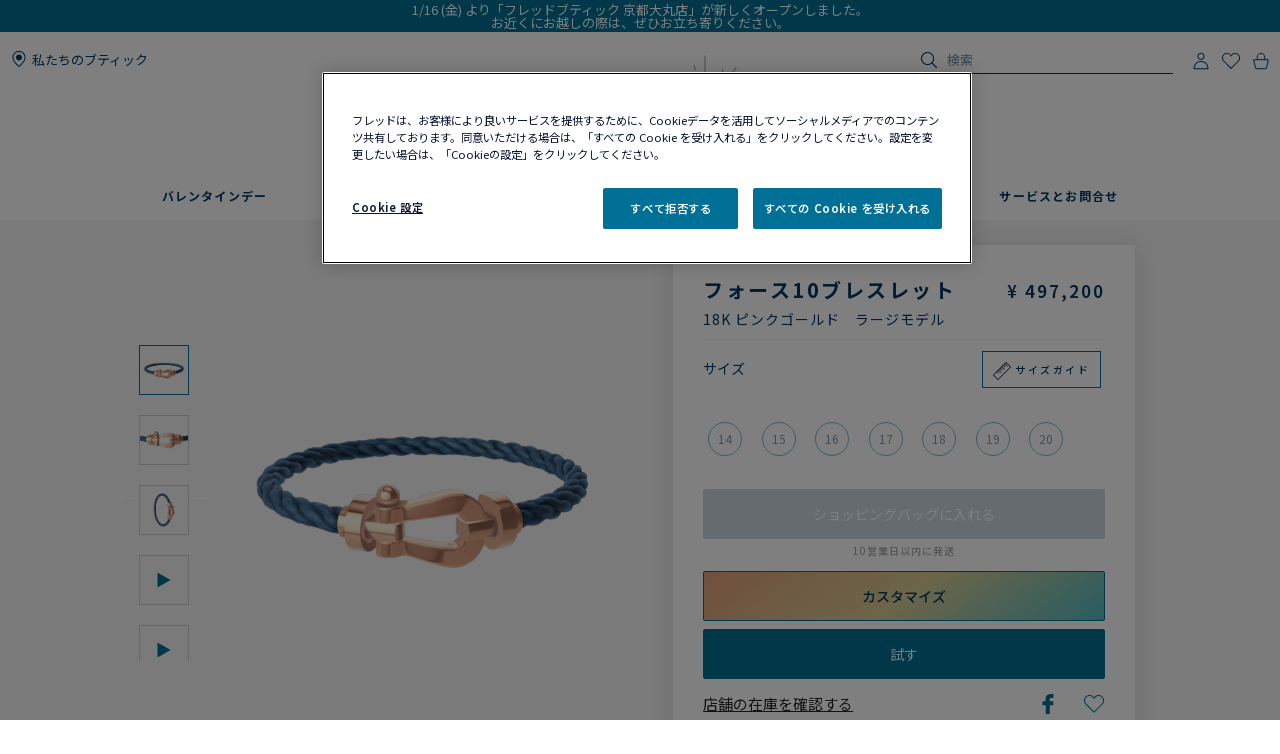

--- FILE ---
content_type: text/html;charset=UTF-8
request_url: https://www.fred.com/jp/ja_JP/composed-products/%E3%83%95%E3%82%A9%E3%83%BC%E3%82%B910%E3%83%96%E3%83%AC%E3%82%B9%E3%83%AC%E3%83%83%E3%83%88/0B0007-6B1061.html
body_size: 149282
content:
<!DOCTYPE html>
<html lang="ja-JP">
<head>


    <script type="text/javascript" src="https://www.fred.com/public/c50f7be1385812149be767dbf326a851de9040bcd86a" async ></script><script>
        window.dataLayer = window.dataLayer || [];
    </script>



<script>//common/scripts.isml</script>
<script defer type="text/javascript" src="/on/demandware.static/Sites-fredJapaneseWebsite-Site/-/ja_JP/v1769420364575/js/main.js"></script>

    <script defer type="text/javascript" src="https://try.abtasty.com/150f4286d5ca74683bc95917efadafca.js"
    
    >
    </script>

    <script defer type="text/javascript" src="https://www.fred.com/on/demandware.static/Sites-fredJapaneseWebsite-Site/-/ja_JP/v1769420364575/js/apviz.js"
    
    >
    </script>

    <script defer type="text/javascript" src="https://www.fred.com/on/demandware.static/Sites-fredJapaneseWebsite-Site/-/ja_JP/v1769420364575/js/productDetail.js"
    
    >
    </script>


<script type="text/javascript">
    window.resources = {"READ_MORE":"もっと見る","ERROR_NO_SIZE":"サイズを選んでください","SELECT_COUNTRY":"国・地域","DQE_VALIDATION_MESSAGES":{"email":"有効なEメールアドレスを入力してください。","phone":"電話番号をご確認ください。","address":"有効な住所を入力してください。","addressWarning":"黄色でマークされたフィールドを確認し、修正してください。間違いがなければ、フォームを再送信してください。"},"BOOXI_API_KEY":"","SITE_LANGUAGE":"ja"};
    window.urls = {"WISHLIST_PRODUCT_EXISTS":"/on/demandware.store/Sites-fredJapaneseWebsite-Site/ja_JP/Wishlist-ProductExists","PRODUCT_GET_COMBINE_PRODUCT_DATA":"/on/demandware.store/Sites-fredJapaneseWebsite-Site/ja_JP/Product-getCombineProductData","DQEValidation":"/on/demandware.store/Sites-fredJapaneseWebsite-Site/ja_JP/DQE-ValidateDQE","APVIZ_CONFIGURATOR_GET_CONFIGURATION":"https://www.fred.com/on/demandware.store/Sites-fredJapaneseWebsite-Site/ja_JP/ApVizConfigurator-GetConfiguration"};
    window.sitePreferences = {"siteID":"fredJapaneseWebsite","isEcommerceLogicAppliedSite":true,"isEcommerceEnabled":true};
    window.currency = {"name":"Japanese Yen","code":"JPY","symbol":"¥","fractionDigits":0};
</script>





<link rel="canonical" href="https://www.fred.com/jp/ja_JP/composed-products/%E3%83%95%E3%82%A9%E3%83%BC%E3%82%B910%E3%83%96%E3%83%AC%E3%82%B9%E3%83%AC%E3%83%83%E3%83%88/0B0007-6B1061.html"/>



<link rel="alternate" hreflang="zh-cn" href="https://www.fred.cn/cn/zh_CN/composed-products/force-10%E6%89%8B%E9%93%BE/0B0007-6B1061.html" />

<link rel="alternate" hreflang="ko-kr" href="https://www.fred.com/kr/ko_KR/composed-products/%ED%8F%AC%EC%8A%A4%ED%85%90-%EB%B8%8C%EB%A0%88%EC%9D%B4%EC%8A%AC%EB%A6%BF/0B0007-6B1061.html" />

<link rel="alternate" hreflang="de" href="https://www.fred.com/en_FR/composed-products/force-10-bracelet/0B0007-6B1061.html" />

<link rel="alternate" hreflang="bg" href="https://www.fred.com/en_FR/composed-products/force-10-bracelet/0B0007-6B1061.html" />

<link rel="alternate" hreflang="el" href="https://www.fred.com/en_FR/composed-products/force-10-bracelet/0B0007-6B1061.html" />

<link rel="alternate" hreflang="tr" href="https://www.fred.com/en_FR/composed-products/force-10-bracelet/0B0007-6B1061.html" />

<link rel="alternate" hreflang="hr" href="https://www.fred.com/en_FR/composed-products/force-10-bracelet/0B0007-6B1061.html" />

<link rel="alternate" hreflang="da" href="https://www.fred.com/en_FR/composed-products/force-10-bracelet/0B0007-6B1061.html" />

<link rel="alternate" hreflang="es-es" href="https://www.fred.com/en_FR/composed-products/force-10-bracelet/0B0007-6B1061.html" />

<link rel="alternate" hreflang="et" href="https://www.fred.com/en_FR/composed-products/force-10-bracelet/0B0007-6B1061.html" />

<link rel="alternate" hreflang="fi" href="https://www.fred.com/en_FR/composed-products/force-10-bracelet/0B0007-6B1061.html" />

<link rel="alternate" hreflang="hu" href="https://www.fred.com/en_FR/composed-products/force-10-bracelet/0B0007-6B1061.html" />

<link rel="alternate" hreflang="en-ie" href="https://www.fred.com/en_FR/composed-products/force-10-bracelet/0B0007-6B1061.html" />

<link rel="alternate" hreflang="en-gb" href="https://www.fred.com/en_FR/composed-products/force-10-bracelet/0B0007-6B1061.html" />

<link rel="alternate" hreflang="en-mt" href="https://www.fred.com/en_FR/composed-products/force-10-bracelet/0B0007-6B1061.html" />

<link rel="alternate" hreflang="lv" href="https://www.fred.com/en_FR/composed-products/force-10-bracelet/0B0007-6B1061.html" />

<link rel="alternate" hreflang="mt" href="https://www.fred.com/en_FR/composed-products/force-10-bracelet/0B0007-6B1061.html" />

<link rel="alternate" hreflang="nl" href="https://www.fred.com/en_FR/composed-products/force-10-bracelet/0B0007-6B1061.html" />

<link rel="alternate" hreflang="pl" href="https://www.fred.com/en_FR/composed-products/force-10-bracelet/0B0007-6B1061.html" />

<link rel="alternate" hreflang="pt-pt" href="https://www.fred.com/en_FR/composed-products/force-10-bracelet/0B0007-6B1061.html" />

<link rel="alternate" hreflang="cs" href="https://www.fred.com/en_FR/composed-products/force-10-bracelet/0B0007-6B1061.html" />

<link rel="alternate" hreflang="ro" href="https://www.fred.com/en_FR/composed-products/force-10-bracelet/0B0007-6B1061.html" />

<link rel="alternate" hreflang="sk" href="https://www.fred.com/en_FR/composed-products/force-10-bracelet/0B0007-6B1061.html" />

<link rel="alternate" hreflang="sl" href="https://www.fred.com/en_FR/composed-products/force-10-bracelet/0B0007-6B1061.html" />

<link rel="alternate" hreflang="sv" href="https://www.fred.com/en_FR/composed-products/force-10-bracelet/0B0007-6B1061.html" />

<link rel="alternate" hreflang="fr" href="https://www.fred.com/fr_FR/produits-composes/bracelet-force-10/0B0007-6B1061.html" />

<link rel="alternate" hreflang="it-it" href="https://www.fred.com/it_FR/composed-products/bracciale-force-10/0B0007-6B1061.html" />

<link rel="alternate" hreflang="ja-jp" href="https://www.fred.com/jp/ja_JP/composed-products/%E3%83%95%E3%82%A9%E3%83%BC%E3%82%B910%E3%83%96%E3%83%AC%E3%82%B9%E3%83%AC%E3%83%83%E3%83%88/0B0007-6B1061.html" />

<link rel="alternate" hreflang="x-default" href="https://www.fred.com/en-int/composed-products/force-10-bracelet/0B0007-6B1061.html" />



<meta charset="UTF-8" />
<meta http-equiv="X-UA-Compatible" content="IE=edge" />
<meta name="viewport" content="width=device-width, initial-scale=1, minimum-scale=1.0, maximum-scale=5" />



    <title>フォース10ブレスレット 18K ピンクゴールド　ラージモデル - 0B0007-6B1061 Fred Paris</title>


<meta name="description" content="メゾンフレッドのジュエリーラインナップを見るフォース10ブレスレット 。フレッドの公式サイトからオーダーする。" />



    
        <meta property="og:title" content="null" />
    

    
        <meta property="og:description" content="null" />
    

    
        <meta property="og:type" content="article" />
    

    
        <meta property="og:url" content="https://www.fred.com/jp/ja_JP/composed-products/%E3%83%95%E3%82%A9%E3%83%BC%E3%82%B910%E3%83%96%E3%83%AC%E3%82%B9%E3%83%AC%E3%83%83%E3%83%88/0B0007-6B1061.html" />
    

    
        <meta property="og:site_name" content="null" />
    

    
        <meta property="og:locale" content="null" />
    

    
        <meta property="og:image" content="/on/demandware.static/-/Sites-fred-master-catalog/default/dw1b38ad67/product_images/0B0007-6B1061-A.png" />
    










<link

rel="icon"


type="image/png"


sizes="36x36"


href="https://www.fred.com/on/demandware.static/-/Sites-fredJapaneseWebsite-Library/default/dwe7078f5f/favicons/android-icon-36x36.png"

/>

<link

rel="icon"


type="image/png"


sizes="48x48"


href="https://www.fred.com/on/demandware.static/-/Sites-fredJapaneseWebsite-Library/default/dw3d2d47be/favicons/android-icon-48x48.png"

/>

<link

rel="icon"


type="image/png"


sizes="72x72"


href="https://www.fred.com/on/demandware.static/-/Sites-fredJapaneseWebsite-Library/default/dwd3331a6e/favicons/android-icon-72x72.png"

/>

<link

rel="icon"


type="image/png"


sizes="96x96"


href="https://www.fred.com/on/demandware.static/-/Sites-fredJapaneseWebsite-Library/default/dwdfcb2f05/favicons/android-icon-96x96.png"

/>

<link

rel="icon"


type="image/png"


sizes="144x144"


href="https://www.fred.com/on/demandware.static/-/Sites-fredJapaneseWebsite-Library/default/dw06fe8add/favicons/android-icon-144x144.png"

/>

<link

rel="icon"


type="image/png"


sizes="192x192"


href="https://www.fred.com/on/demandware.static/-/Sites-fredJapaneseWebsite-Library/default/dw2a8c9b08/favicons/android-icon-192x192.png"

/>

<link

rel="apple-touch-icon"


type="image/png"


sizes="57x57"


href="https://www.fred.com/on/demandware.static/-/Sites-fredJapaneseWebsite-Library/default/dw13696a40/favicons/apple-icon-57x57.png"

/>

<link

rel="apple-touch-icon"


type="image/png"


sizes="60x60"


href="https://www.fred.com/on/demandware.static/-/Sites-fredJapaneseWebsite-Library/default/dw81af1096/favicons/apple-icon-60x60.png"

/>

<link

rel="apple-touch-icon"


type="image/png"


sizes="72x72"


href="https://www.fred.com/on/demandware.static/-/Sites-fredJapaneseWebsite-Library/default/dw7150e10d/favicons/apple-icon-72x72.png"

/>

<link

rel="apple-touch-icon"


type="image/png"


sizes="76x76"


href="https://www.fred.com/on/demandware.static/-/Sites-fredJapaneseWebsite-Library/default/dw345fd289/favicons/apple-icon-76x76.png"

/>

<link

rel="apple-touch-icon"


type="image/png"


sizes="114x114"


href="https://www.fred.com/on/demandware.static/-/Sites-fredJapaneseWebsite-Library/default/dw001e1859/favicons/apple-icon-114x114.png"

/>

<link

rel="apple-touch-icon"


type="image/png"


sizes="120x120"


href="https://www.fred.com/on/demandware.static/-/Sites-fredJapaneseWebsite-Library/default/dw9e5445c4/favicons/apple-icon-120x120.png"

/>

<link

rel="apple-touch-icon"


type="image/png"


sizes="144x144"


href="https://www.fred.com/on/demandware.static/-/Sites-fredJapaneseWebsite-Library/default/dw081dc8c5/favicons/apple-icon-144x144.png"

/>

<link

rel="apple-touch-icon"


type="image/png"


sizes="152x152"


href="https://www.fred.com/on/demandware.static/-/Sites-fredJapaneseWebsite-Library/default/dwc3af2411/favicons/apple-icon-152x152.png"

/>

<link

rel="apple-touch-icon"


type="image/png"


sizes="180x180"


href="https://www.fred.com/on/demandware.static/-/Sites-fredJapaneseWebsite-Library/default/dw706d917f/favicons/apple-icon-180x180.png"

/>

<link

rel="apple-touch-icon"


type="image/png"



href="https://www.fred.com/on/demandware.static/-/Sites-fredJapaneseWebsite-Library/default/dwfb4fb20c/favicons/apple-icon-precomposed.png"

/>

<link

rel="apple-touch-icon"


type="image/png"



href="https://www.fred.com/on/demandware.static/-/Sites-fredJapaneseWebsite-Library/default/dw47580158/favicons/apple-icon.png"

/>

<link

rel="icon"


type="image/png"


sizes="16x16"


href="https://www.fred.com/on/demandware.static/-/Sites-fredJapaneseWebsite-Library/default/dw45e80a9d/favicons/favicon-16x16.png"

/>

<link

rel="icon"


type="image/png"


sizes="32x32"


href="https://www.fred.com/on/demandware.static/-/Sites-fredJapaneseWebsite-Library/default/dw6095b897/favicons/favicon-32x32.png"

/>

<link

rel="icon"


type="image/png"


sizes="96x96"


href="https://www.fred.com/on/demandware.static/-/Sites-fredJapaneseWebsite-Library/default/dw1bf6346f/favicons/favicon-96x96.png"

/>

<link

rel="shortcut icon"


type="image/x-icon"



href="https://www.fred.com/on/demandware.static/-/Sites-fredJapaneseWebsite-Library/default/dw079c75fd/favicons/favicon.ico"

/>

<link

rel="icon"


type="image/png"


sizes="70x70"


href="https://www.fred.com/on/demandware.static/-/Sites-fredJapaneseWebsite-Library/default/dw73d66061/favicons/ms-icon-70x70.png"

/>

<link

rel="icon"


type="image/png"


sizes="144x144"


href="https://www.fred.com/on/demandware.static/-/Sites-fredJapaneseWebsite-Library/default/dwe12369eb/favicons/ms-icon-144x144.png"

/>

<link

rel="icon"


type="image/png"


sizes="150x150"


href="https://www.fred.com/on/demandware.static/-/Sites-fredJapaneseWebsite-Library/default/dwcc608c97/favicons/ms-icon-150x150.png"

/>

<link

rel="icon"


type="image/png"


sizes="310x310"


href="https://www.fred.com/on/demandware.static/-/Sites-fredJapaneseWebsite-Library/default/dwca73b7e0/favicons/ms-icon-310x310.png"

/>



<link rel="stylesheet" href="/on/demandware.static/Sites-fredJapaneseWebsite-Site/-/ja_JP/v1769420364575/css/global.css" />

    <link rel="stylesheet" href="https://www.fred.com/on/demandware.static/Sites-fredJapaneseWebsite-Site/-/ja_JP/v1769420364575/css/apviz.css"  />

    <link rel="stylesheet" href="https://www.fred.com/on/demandware.static/Sites-fredJapaneseWebsite-Site/-/ja_JP/v1769420364575/css/content/shortCode.css"  />

    <link rel="stylesheet" href="https://www.fred.com/on/demandware.static/Sites-fredJapaneseWebsite-Site/-/ja_JP/v1769420364575/css/product/detail.css"  />




    <link rel="preconnect" href="https://cdn.facil-iti.app"/>

    <link rel="preconnect" href="https://maps.googleapis.com"/>

    <link rel="preconnect" href="https://e.cquotient.com"/>

    <link rel="preconnect" href="https://try.abtasty.com"/>

    <link rel="preconnect" href="https://cdn.cookielaw.org"/>

    <link rel="preconnect" href="https://www.gstatic.com"/>

    <link rel="preconnect" href="https://www.google.com"/>

    <link rel="preconnect" href="https://www.googletagmanager.com"/>



    <link rel="preconnect" href="https://fonts.googleapis.com">
    <link rel="preconnect" href="https://fonts.gstatic.com" crossorigin>



    <link href="https://fonts.googleapis.com/css2?family=Noto+Sans+JP:wght@400;500;600;700&display=swap" rel="stylesheet">







    <script>
        window.gtmfred = {};
        window.gtmfred.cache = {};
    </script>
    
    
        

    
    
        
<script>
    window.gtmfred.cache.ecommerce = {"clientStatus":"Not client","country":"JP","currencyCode":"JPY","language":"ja","loginStatus":"Not logged","pageType":"Product Detail Page","catNames":"","pageTopCategory":"Composed Products","pageMidCategory":"Force 10 bracelet","pageSubCategory":"0B0007-6B1061"},{"eeAction":"eeProductDetail","products":[{"id":"0B0007-6B1061","name":"Force 10 bracelet","variant":"","productMasterId":"0B0007-6B1061","price":497200,"priceOnDemand":false,"brand":"Fred","category":"","productMaterial":"Pink gold","productStock":"No","productCollection":"Force 10","availability":{"messages":["This item is currently not available"],"inStockDate":null},"available":false}]};
</script>


    <script type="text/javascript">
        if (window.dataLayer) {
            window.dataLayer.push({"clientStatus":"Not client","country":"JP","currencyCode":"JPY","language":"ja","loginStatus":"Not logged","pageType":"Product Detail Page","catNames":"","pageTopCategory":"Composed Products","pageMidCategory":"Force 10 bracelet","pageSubCategory":"0B0007-6B1061"},{"eeAction":"eeProductDetail","products":[{"id":"0B0007-6B1061","name":"Force 10 bracelet","variant":"","productMasterId":"0B0007-6B1061","price":497200,"priceOnDemand":false,"brand":"Fred","category":"","productMaterial":"Pink gold","productStock":"No","productCollection":"Force 10","availability":{"messages":["This item is currently not available"],"inStockDate":null},"available":false}]});
        }
    </script>

    
    <script defer="defer" src="/on/demandware.static/Sites-fredJapaneseWebsite-Site/-/ja_JP/v1769420364575/js/gtm.js"></script>


<svg width="0" height="0" style="position:absolute">
    <defs>
        <svg viewBox="0 0 6 10" id="arrow-left" xmlns="http://www.w3.org/2000/svg">
            <path d="M6 9.4L1.2 5 6 .6 5.7.3 5.4 0 0 5l5.4 5z"/>
        </svg>
        <svg viewBox="0 0 6 10" id="arrow-right" xmlns="http://www.w3.org/2000/svg">
            <path d="M0 .6L4.8 5 0 9.4l.3.3.3.3L6 5 .6 0z"/>
        </svg>
        <svg viewBox="0 0 30 17" id="burger" xmlns="http://www.w3.org/2000/svg">
            <path d="M0 0h30v1.5H0zm0 7.8h15v1.5H0zm0 7.7h30V17H0z"/>
        </svg>
        <svg viewBox="0 0 19 19" id="circle-less" xmlns="http://www.w3.org/2000/svg">
            <path d="M9.5 19C4.26 19 0 14.74 0 9.5S4.26 0 9.5 0 19 4.26 19 9.5 14.74 19 9.5 19zm0-18C4.81 1 1 4.81 1 9.5S4.81 18 9.5 18 18 14.19 18 9.5 14.19 1 9.5 1zm3.5 9V9H6v1z"/>
        </svg>
        <svg viewBox="0 0 19 19" id="circle-plus" xmlns="http://www.w3.org/2000/svg">
            <path d="M9.5 0C4.26 0 0 4.26 0 9.5S4.26 19 9.5 19 19 14.74 19 9.5 14.74 0 9.5 0zm0 18C4.81 18 1 14.19 1 9.5S4.81 1 9.5 1 18 4.81 18 9.5 14.19 18 9.5 18z"/>
            <path d="M13 9v1h-3v3H9v-3H6V9h3V6h1v3z"/>
        </svg>
        <svg viewBox="0 0 20 20" id="information" xmlns="http://www.w3.org/2000/svg">
            <path d="M10 18.9c4.9 0 8.9-4 8.9-8.9s-4-8.9-8.9-8.9-8.9 4-8.9 8.9 4 8.9 8.9 8.9zm0 1.1C4.5 20 0 15.5 0 10S4.5 0 10 0s10 4.5 10 10-4.5 10-10 10zM9.3 8.1h1.4V14H9.3zm-.2-2.4c0-.5.4-.9.9-.9s.9.4.9.9-.4.9-.9.9-.9-.4-.9-.9z"/>
        </svg>
        <svg viewBox="0 0 100 34" id="logo" xmlns="http://www.w3.org/2000/svg">
            <path d="M.3 0S0 0 0 .2s.3.2.3.2c.9.2 1.5.6 1.8 1.4.2.4.2 1.2.2 2.3v15.4c0 1.1 0 1.9-.2 2.3-.3.7-.9 1.1-1.7 1.3H.3c-.1 0-.3.1-.3.2 0 .2.3.2.3.2h8.9s.3 0 .3-.2-.2-.2-.2-.2h-.1c-.9-.2-1.4-.6-1.7-1.3-.2-.4-.2-1.2-.2-2.3v-6.9c0-.2.1-.3.3-.3h4.7c3.7 0 3.4 1.8 3.7 2.2s.6.2.6.2V8.2s-.4-.2-.6.2c-.3.4 0 2.2-3.7 2.2H7.5c-.2 0-.3-.1-.3-.3V1.9c0-.2.1-.3.3-.3H16c2.2 0 3.1.4 4 2.3.3.7 1.2.4 1.2.4l-.5-4c0-.2-.2-.3-.3-.3H.3zm83.3 1.9c0-.2.1-.3.3-.3h1.9C91.7 1.6 95 5.9 95 12c0 6-3.9 10-9.8 10-.9 0-1.6-.4-1.6-1.8zM85.1 0h-8.5s-.3 0-.3.2.3.2.3.2c.9.2 1.5.6 1.8 1.3.2.4.2 1.2.2 2.3v15.4c0 1.1-.1 1.9-.2 2.3-.3.7-.9 1.1-1.8 1.3-.1 0-.3.1-.3.2 0 .2.3.2.3.2h8.5c9.7 0 14.9-4.6 14.9-11.6S94.8 0 85.1 0M60.3 22c-1 0-1.6-.4-1.6-1.7v-7.7c0-.2.1-.3.3-.3h3.9c3.7 0 3.4 1.8 3.7 2.2s.6.2.6.2V8.2s-.4-.2-.6.2c-.3.4 0 2.2-3.7 2.2H59c-.2 0-.3-.1-.3-.3V1.9c0-.2.1-.3.3-.3h7.5c2.2 0 3.1.4 4 2.3.3.7 1.2.4 1.2.4l-.5-4c0-.2-.2-.3-.4-.3H51.7s-.3 0-.3.2.3.2.3.2c.9.2 1.5.6 1.8 1.3.2.4.2 1.2.2 2.3v15.4c0 1.1-.1 1.9-.2 2.3-.3.7-.9 1.1-1.7 1.3-.1 0-.3.1-.3.2 0 .2.3.2.3.2h19.6c.2 0 .4-.1.4-.3l.6-4.9c-.2 0-1.1-.2-1.7 1-1 2.2-2.8 2.6-5.5 2.6zm20.8 6.4c-.1-.1-.2 0-.2 0-4.1 2-9.4 2.7-14.2 2.7s-9.1-.9-12.9-2.6c-6.2-2.9-10.8-8-13.2-14.9 3.6-.8 6-3.3 6-6.7 0-4.1-4.1-6.8-8.8-6.8h-13s-.3 0-.3.2.3.2.3.2c.9.2 1.5.6 1.8 1.3.1.4.2 1.2.2 2.2v15.3c0 1.1-.1 1.9-.2 2.3-.3.7-.9 1.1-1.8 1.3-.1 0-.3.1-.3.2 0 .2.3.2.3.2h8.9s.3 0 .3-.2c0-.1-.1-.2-.2-.2h-.1c-.8-.2-1.4-.6-1.7-1.3-.2-.4-.2-1.2-.2-2.3V1.7c0-.2.1-.3.3-.3h2.4c4.8 0 7.3 2.2 7.3 5.5 0 2.8-2.4 5.1-6.1 5.5 0 0-.3 0-.4.1s-.1.4-.1.4C38.5 26 49.8 33.5 64.4 33.5c6.2 0 11.9-1.8 16.7-4.9 0 0 .1-.1 0-.2"/>
        </svg>
        <svg viewBox="0 0 14 17" id="logout" xmlns="http://www.w3.org/2000/svg">
            <path d="M7.8.7H6.5v5.9h1.3m1.1-2.9c2.4.8 4 3 4 5.6 0 3.2-2.7 5.9-5.9 5.9s-5.9-2.7-5.9-5.9c0-2.5 1.6-4.8 4-5.6l-.2-1.1h-.1C2 3.5 0 6.2 0 9.3c0 3.9 3.1 7 7 7s7-3.1 7-7c0-3-1.9-5.7-4.8-6.7"/>
        </svg>
        <svg viewBox="0 0 22 21" id="mentions-calendar" xmlns="http://www.w3.org/2000/svg">
            <path d="M19.5 3H18V1c0-.3-.2-.5-.5-.5s-.5.2-.5.5v2h-5V1c0-.3-.2-.5-.5-.5s-.5.2-.5.5v2H6V1c0-.3-.2-.5-.5-.5S5 .7 5 1v2H2.5C1.1 3 0 4.1 0 5.5v13C0 19.9 1.1 21 2.5 21h17c1.4 0 2.5-1.1 2.5-2.5v-13C22 4.1 20.9 3 19.5 3zM21 18.5c0 .8-.7 1.5-1.5 1.5h-17c-.8 0-1.5-.7-1.5-1.5V9h20zM21 8H1V5.5C1 4.7 1.7 4 2.5 4H5v1c0 .3.2.5.5.5S6 5.3 6 5V4h5v1c0 .3.2.5.5.5s.5-.2.5-.5V4h5v1c0 .3.2.5.5.5s.5-.2.5-.5V4h1.5c.8 0 1.5.7 1.5 1.5z"/>
        </svg>
        <svg viewBox="0 0 25 25" id="mentions-enveloppe" xmlns="http://www.w3.org/2000/svg">
            <path d="M1.3 4.9v15.3h22.5V4.9zm11.2 9.2L2.9 5.8h19.3zm-2.4-.9l2.4 2.2 2.4-2.2 6.7 6H3.3zm-7.9 5.9V6.4l7.2 6.3zm13.4-6.5l7.2-6.3V19z"/>
        </svg>
        <svg viewBox="0 0 20 21" id="mentions-phone" xmlns="http://www.w3.org/2000/svg">
            <path d="M14.5 20.5h-.4C8.6 20.2.5 11.3.5 5.7c0-2.2 1.2-4.2 2.9-5 1.1-.5 2.2-.3 3 .5l.1.1 1.2 4.1c.2 1.2-.5 1.9-1 2.3-.3.3-.5.5-.6.7-.2.4.7 2.2 2.4 4s3 2.5 3.4 2.3c.1-.1.4-.3.6-.6.5-.5 1.2-1.2 2.3-.9l4.1 1.6.1.1c.7.9.8 2.1.2 3.1-.9 1.5-2.7 2.5-4.7 2.5zm-9.9-19c-.3 0-.6.1-.8.2-1.1.5-2.2 2-2.3 4 0 5.1 7.7 13.5 12.7 13.8 2 .2 3.5-.9 4.1-1.9.2-.4.5-1.2-.1-1.9l-3.7-1.5c-.5-.1-.7.1-1.2.7-.3.3-.5.6-.9.8-1.5.6-3.9-1.8-4.6-2.5-.5-.6-3.2-3.6-2.5-5.1.2-.6.4-.8.7-1.1.5-.5.8-.8.7-1.3L5.6 1.9c-.3-.3-.7-.4-1-.4z"/>
        </svg>
        <svg viewBox="0 0 22 21" id="mentions-print" xmlns="http://www.w3.org/2000/svg">
            <path d="M15.8 0v1H6V0m14.5 3h-19C.7 3 0 3.7 0 4.5v11c0 .8.7 1.5 1.5 1.5H4v4h14v-4h2.5c.8 0 1.5-.7 1.5-1.5v-11c0-.8-.7-1.5-1.5-1.5zM17 20H5v-8h12zm4-4.5c0 .3-.2.5-.5.5H18v-5H4v5H1.5c-.3 0-.5-.2-.5-.5v-11c0-.3.2-.5.5-.5h19c.3 0 .5.2.5.5z"/>
        </svg>
        <svg viewBox="0 0 6 10" id="nav-arrow-small" xmlns="http://www.w3.org/2000/svg">
            <path d="M0 .6L4.8 5 0 9.4l.3.3.3.3L6 5 .6 0z"/>
        </svg>
        <svg viewBox="0 0 15 15" id="nav-cross-bold" xmlns="http://www.w3.org/2000/svg">
            <path d="M7.5 6.1L13.3.3l1.4 1.4-5.8 5.8 5.8 5.8-1.4 1.4-5.8-5.8-5.8 5.8-1.4-1.4 5.8-5.8L.3 1.7 1.7.3z"/>
        </svg>
        <svg viewBox="0 0 15 15" id="nav-cross-medium" xmlns="http://www.w3.org/2000/svg">
            <path d="M7.5 6.5L14 0l1 1-6.5 6.5L15 14l-1 1-6.5-6.5L1 15l-1-1 6.5-6.5L0 1l1-1z"/>
        </svg>
        <svg viewBox="0 0 7 7" id="nav-cross-small-1" xmlns="http://www.w3.org/2000/svg">
            <path d="M3.5 3l3-3 .5.5-3 3 3 3-.5.5-3-3-3 3-.5-.5 3-3-3-3L.5 0z"/>
        </svg>
        <svg viewBox="0 0 25 25" id="nav-cross-small-2" xmlns="http://www.w3.org/2000/svg">
            <path d="M12.5 0C5.6 0 0 5.6 0 12.5S5.6 25 12.5 25 25 19.4 25 12.5 19.4 0 12.5 0zM16 15.5l-.5.5-3-3-3 3-.5-.5 3-3-3-3 .5-.5 3 3 3-3 .5.5-3 3z"/>
        </svg>
        <svg viewBox="0 0 15 15" id="nav-less" xmlns="http://www.w3.org/2000/svg">
            <path d="M13 7v1H2V7z"/>
        </svg>
        <svg viewBox="0 0 15 15" id="nav-plus" xmlns="http://www.w3.org/2000/svg">
            <path d="M8 8v5H7V8H2V7h5V2h1v5h5v1z"/>
        </svg>
        <svg viewBox="0 0 24 21" id="nav-refresh" xmlns="http://www.w3.org/2000/svg">
            <path d="M21.6 3.7C19.8 1.6 17.3.3 14.4 0c-2.1-.2-4.2.3-6.1 1.4-.2.1-.3.5-.2.8.2.3.5.4.8.2 1.7-.9 3.5-1.4 5.4-1.2 2.5.2 4.8 1.3 6.4 3.3 1.6 1.9 2.3 4.3 2.1 6.8s-1.5 4.8-3.4 6.4c-2 1.6-4.4 2.4-6.9 2.2s-4.8-1.3-6.4-3.2c-1.5-1.8-2.3-4.1-2.1-6.5l2.7 2.5.8-.9-3.6-3.3c-.2-.2-.6-.2-.9 0l-3.4 3.7.9.8 2.3-2.5c-.1 2.5.8 5 2.4 6.9 1.8 2.1 4.3 3.4 7.2 3.7h.8c2.5 0 5-.9 7-2.6 2.2-1.8 3.6-4.4 3.8-7.2.3-2.8-.6-5.5-2.4-7.6z"/>
        </svg>
        <svg viewBox="0 0 17 18" id="nav-share" xmlns="http://www.w3.org/2000/svg">
            <path d="M16.7 6.6c.2.3.3.6.3 1v8.8c0 .9-.8 1.6-1.7 1.6H1.7C.8 18 0 17.3 0 16.4V7.6c0-.4.1-.7.4-1 .3-.4.8-.6 1.3-.6h1.5c.3 0 .6.2.6.5s-.2.5-.6.5H1.7c-.2 0-.3.1-.5.2-.1.2-.1.3-.1.4v8.8c0 .3.3.5.6.5h13.6c.3 0 .6-.2.6-.5V7.6c0-.1 0-.2-.1-.3s-.3-.2-.5-.2h-1.5c-.3 0-.6-.2-.6-.5s.2-.5.6-.5h1.5c.5-.1 1 .1 1.4.5zm-11-2.9c-.2 0-.3-.1-.5-.2-.1-.1-.2-.2-.2-.4 0-.1.1-.2.2-.4L8.1.3l.1-.1c.1-.1.2-.1.4-.2h.1c.1 0 .3.1.4.2L12 2.7c.3.2.3.6 0 .8-.1.1-.3.2-.5.2s-.3-.1-.5-.2L9.3 2v8.4c0 .3-.3.6-.7.6-.3 0-.6-.3-.6-.6V2L6.2 3.5c-.2.1-.3.2-.5.2z"/>
        </svg>
        <svg viewBox="0 0 16.3 9.1" id="nav-tick" xmlns="http://www.w3.org/2000/svg">
            <path d="M6.2 6.5L15.1 0l1.2 1.6L6.1 9.1 0 3.4l1.4-1.5z"/>
        </svg>
        <svg viewBox="0 0 21 18" id="order-img" xmlns="http://www.w3.org/2000/svg">
            <path d="M20.7 4.2c0-.1-.1-.1-.1-.2 0 0 0-.1-.1-.1s-.1 0-.1-.1L11.6.9 1.3 3.8c-.1.1-.3.2-.3.4V14.8l9.1 3 10.6-3V4.3zM11.5 2l7 2.3-3.3 1-6.6-2.5zM9.6 16.6l-7.7-2.5V5l7.7 2.5zM3.1 4.4L7 3.3l6.5 2.5-3.4 1zM19.7 14l-9.1 2.6v-9l4-1.2V9h1V6.2L19.7 5z"/>
        </svg>
        <svg viewBox="0 0 40 40" id="play" xmlns="http://www.w3.org/2000/svg">
            <path d="M20.1 0C9 0 0 9 0 20.1s9 20.1 20.1 20.1 20.1-9 20.1-20.1S31.2 0 20.1 0zm0 39.2C9.6 39.2 1 30.6 1 20.1S9.6 1 20.1 1s19.1 8.6 19.1 19.1-8.6 19.1-19.1 19.1z"/>
            <path d="M15.5 13.1v13.8L27.6 20zm1 1.8l9 5.2-9 5.1z"/>
        </svg>
        <svg viewBox="0 0 14 16" id="play-mini" xmlns="http://www.w3.org/2000/svg">
            <path d="M14 8L0 16V0z"/>
        </svg>
        <svg viewBox="0 0 18 18" id="rule" xmlns="http://www.w3.org/2000/svg">
            <path d="M17.8872 4.72025L13.2797 0.112777C13.1294 -0.0375924 12.8865 -0.0375924 12.7361 0.112777L0.112777 12.7361C-0.0375924 12.8865 -0.0375924 13.1294 0.112777 13.2797L4.72025 17.8872C4.87062 18.0376 5.11353 18.0376 5.2639 17.8872L17.8872 5.2639C18.0376 5.11353 18.0376 4.87062 17.8872 4.72025ZM4.99015 17.0698L0.93017 13.0099L3.97997 9.96005L5.36414 11.3442C5.51066 11.4984 5.75742 11.5023 5.90779 11.3519C6.06201 11.2054 6.06587 10.9587 5.9155 10.8083C5.91164 10.8044 5.91164 10.8044 5.90779 10.8006L4.52362 9.42026L5.52993 8.41394L7.68909 10.5731C7.83946 10.7235 8.08622 10.7235 8.23273 10.5692C8.3831 10.4189 8.3831 10.176 8.23273 10.0256L6.07358 7.86644L7.0799 6.86013L8.46407 8.24044C8.61444 8.39081 8.85734 8.39081 9.00771 8.24044C9.15808 8.09007 9.15808 7.84717 9.00771 7.6968L7.62354 6.31648L8.62986 5.31016L10.789 7.46932C10.9394 7.61968 11.1823 7.61968 11.3327 7.46932C11.483 7.31895 11.483 7.07604 11.3327 6.92567L9.1735 4.76652L10.1798 3.7602L11.564 5.14437C11.7144 5.29474 11.9573 5.2986 12.1076 5.14823C12.258 4.99786 12.2619 4.75495 12.1115 4.60458C12.1115 4.60458 12.1115 4.60458 12.1076 4.60073L10.735 3.20499L11.7414 2.19867L13.9005 4.35782C14.0509 4.50819 14.2938 4.50819 14.4441 4.35782C14.5945 4.20745 14.5945 3.96455 14.4441 3.81418L12.285 1.65503L13.0099 0.93017L17.0698 4.99015L4.99015 17.0698Z"
                  fill="#0A1532"></path>
        </svg>
        <svg viewBox="0 0 21 21" id="search" xmlns="http://www.w3.org/2000/svg">
            <path d="M15.2 14.2l5.6 5.6c.3.3.3.7 0 1s-.7.3-1 0l-5.6-5.6c-1.5 1.3-3.4 2-5.6 2-4.7 0-8.6-3.8-8.6-8.6S3.9 0 8.6 0s8.6 3.9 8.6 8.6c0 2.1-.8 4.1-2 5.6zm-6.6 1.6c4 0 7.2-3.2 7.2-7.2s-3.2-7.2-7.2-7.2-7.2 3.2-7.2 7.2 3.2 7.2 7.2 7.2z"/>
        </svg>
        <svg viewBox="0 0 26 27" id="service-contact" xmlns="http://www.w3.org/2000/svg">
            <path d="M24.5 13h-1c0-5.2-4.3-9.5-9.5-9.5v-1c5.8 0 10.5 4.7 10.5 10.5z"/>
            <path d="M21.5 13h-1c0-3.6-2.9-6.5-6.5-6.5v-1c4.1 0 7.5 3.4 7.5 7.5zM24.7 19.4l-.1-.1-5.3-2.1c-1.4-.3-2.2.5-2.9 1.2-.3.4-.6.6-.8.8-.7.2-2.6-.8-4.9-3.3-2.2-2.5-3.3-4.7-3-5.3.2-.3.5-.5.8-.8.7-.6 1.6-1.4 1.3-2.9L8.2 1.5l-.1-.1C7 .4 5.6.2 4.2.8 2.1 1.8.6 4.4.5 7.2c0 7.3 10.8 18.9 18 19.3h.6c2.5 0 4.9-1.3 5.9-3.2.7-1.3.6-2.8-.3-3.9zm-.5 3.5c-.8 1.4-2.8 2.8-5.6 2.6C11.9 25.1 1.5 14 1.5 7.2c.1-2.8 1.6-4.8 3.2-5.4.3-.2.7-.3 1.1-.3s1 .1 1.5.6l1.5 5c.2.9-.3 1.3-.9 2-.3.3-.7.6-1 1.1-.8 1.9 2.5 5.7 3.2 6.4s4.1 4.2 6.1 3.5c.4-.3.8-.6 1.1-1 .6-.7 1.1-1.1 1.8-.9l5 2c.6.8.6 1.8.1 2.7z"/>
        </svg>
        <svg viewBox="0 0 34 34" id="service-delivery" xmlns="http://www.w3.org/2000/svg">
            <path d="M16.9 4.7v4.4H18v10.4h14.5V9.1h1.1V4.7zm14.6 13.7H19V9.1h12.5zm1.1-10.3H17.9V5.7h14.7zM21.2 24.4l-10.9 5.4-.4-.9 10.9-5.4zM13.7 19L1.2 25.1l-.4-.9 12.5-6.1zm-1.4-8.5L1.4 15.9.9 15l10.9-5.4z"/>
        </svg>
        <svg viewBox="0 0 834.000000 834.000000" id="services-payment" xmlns="http://www.w3.org/2000/svg">
            <g transform="translate(0.000000,834.000000) scale(0.100000,-0.100000)" fill="#007096" stroke="none">
                <path d="M885 7214 c-235 -50 -435 -244 -495 -480 -19 -75 -20 -116 -20 -1583 0 -1667 -4 -1566 65 -1706 85 -171 231 -292 428 -353 47 -15 206 -17 1517 -20 806 -1 1475 0 1487 3 12 3 25 14 28 26 17 51 95 48 -1489 51 l-1471 3 -81 27 c-149 51 -272 157 -339 293 -69 139 -65 60 -65 1417 l0 1228 3260 0 3260 0 0 -349 c0 -192 3 -356 6 -365 4 -10 18 -16 35 -16 21 0 30 6 34 23 3 12 5 306 3 652 l-3 630 -28 80 c-62 174 -173 303 -330 380 -164 81 93 75 -2982 74 -2393 -1 -2759 -3 -2820 -15z m5620 -79 c159 -33 319 -152 393 -292 59 -112 72 -188 72 -430 l0 -213 -3260 0 -3260 0 0 218 c0 247 9 301 66 415 46 90 153 199 241 245 34 18 95 41 135 52 71 18 148 19 2808 19 2369 1 2744 -1 2805 -14z"/>
                <path d="M5790 4916 c-271 -61 -504 -255 -606 -506 -54 -133 -57 -157 -63 -475 l-6 -300 -235 -5 c-218 -5 -238 -7 -276 -27 -67 -36 -101 -70 -133 -135 l-31 -61 0 -1243 0 -1242 33 -63 c37 -73 104 -130 176 -151 38 -11 331 -13 1591 -13 l1545 0 55 26 c78 37 114 71 149 141 l31 61 0 1241 0 1241 -24 51 c-30 65 -85 120 -150 150 -49 23 -60 24 -278 24 l-226 0 -5 303 c-3 248 -7 313 -22 362 -92 319 -338 556 -645 620 -93 19 -793 20 -880 1z m915 -93 c151 -52 242 -111 348 -223 56 -59 86 -103 120 -172 77 -157 81 -182 82 -508 l0 -285 -1028 -3 -1029 -2 4 292 c5 324 9 350 74 488 80 170 226 311 397 383 129 54 157 56 582 53 365 -2 394 -4 450 -23z m1133 -1306 c23 -15 54 -46 69 -69 l28 -42 3 -1231 2 -1231 -23 -45 c-31 -58 -93 -105 -159 -118 -37 -8 -499 -11 -1558 -9 -1425 3 -1507 4 -1545 21 -53 24 -93 63 -116 112 -18 38 -19 94 -19 1258 0 999 2 1223 13 1250 21 48 62 93 110 116 l42 21 1556 -2 1555 -3 42 -28z"/>
                <path d="M6133 2666 c-71 -33 -106 -87 -111 -170 -3 -49 0 -71 17 -103 23 -45 72 -91 113 -105 l28 -10 0 -343 c0 -299 2 -346 16 -359 18 -19 20 -19 45 -6 18 10 19 25 19 355 l0 344 52 28 c126 68 156 216 65 320 -64 73 -154 91 -244 49z m146 -74 c37 -20 71 -73 71 -110 0 -32 -25 -76 -56 -101 -52 -41 -142 -21 -178 39 -35 60 -6 148 57 175 43 19 66 18 106 -3z"/>
                <path d="M1402 4248 c-7 -7 -12 -19 -12 -28 0 -41 -12 -40 976 -40 524 0 959 3 968 6 19 7 21 45 4 62 -17 17 -1919 17 -1936 0z"/>
            </g>
        </svg>
        <svg viewBox="0 0 34 26" id="services-returns" xmlns="http://www.w3.org/2000/svg">
            <path d="M31.5 14.2C30 16.9 27 18.6 24 18.6c-.6 0-1.2-.1-1.8-.2l.2-1c3.3.7 6.6-.8 8.2-3.7 2-3.6.7-8.2-2.9-10.2-3.4-1.9-7.6-.8-9.8 2.3l3.6-1.2.3 1-5.4 1.8-.2-5.7h1l.1 3.2c2.5-3.3 7.1-4.4 10.8-2.3 4.1 2.2 5.6 7.4 3.4 11.6zM-.1 10.7v4.4H1v10.4h14.5V15.1h1.1v-4.4zm14.6 13.7H2V15h12.5zm1.1-10.3H.9v-2.4h14.7z"/>
        </svg>
        <svg viewBox="0 0 12 22" id="social-facebook" xmlns="http://www.w3.org/2000/svg">
            <path d="M11.5 0H8.7C5.4 0 3.3 2.1 3.3 5.4v2.5H.5c-.3 0-.5.2-.5.5V12c0 .2.2.4.5.4h2.9v9.1c0 .2.2.4.5.4h3.8c.1.1.3-.1.3-.3v-9.1h3.4c.3 0 .5-.2.5-.4V8.5c0-.1 0-.2-.1-.3s-.2-.1-.3-.1H8V5.8c0-1 .2-1.5 1.6-1.5h1.9c.2 0 .5-.2.5-.4V.5c0-.3-.2-.5-.5-.5z"/>
        </svg>
        <svg viewBox="0 0 22 22" id="social-instagram" xmlns="http://www.w3.org/2000/svg">
            <path d="M11 2c2.9 0 3.3 0 4.4.1 3 .1 4.4 1.6 4.5 4.5.1 1.1.1 1.5.1 4.4s0 3.3-.1 4.4c-.1 3-1.5 4.4-4.5 4.5-1.1.1-1.5.1-4.4.1s-3.3 0-4.4-.1c-3-.1-4.4-1.6-4.5-4.5C2 14.3 2 13.9 2 11V6.6c.1-3 1.5-4.4 4.5-4.5C7.7 2 8.1 2 11 2zm0-2C8 0 7.6 0 6.5.1 2.5.3.3 2.5.1 6.5 0 7.6 0 8 0 11s0 3.4.1 4.5c.2 4 2.4 6.2 6.4 6.4 1.1.1 1.5.1 4.5.1s3.4 0 4.5-.1c4-.2 6.2-2.4 6.4-6.4.1-1.1.1-1.5.1-4.5s0-3.4-.1-4.5c-.2-4-2.4-6.2-6.4-6.4C14.4 0 14 0 11 0zm0 5.4c-3.1 0-5.6 2.5-5.6 5.6s2.5 5.6 5.6 5.6 5.6-2.5 5.6-5.6-2.5-5.6-5.6-5.6zm0 9.3c-2 0-3.7-1.6-3.7-3.7C7.3 9 9 7.3 11 7.3S14.7 9 14.7 11 13 14.7 11 14.7zm5.9-10.9c-.7 0-1.3.6-1.3 1.3s.6 1.3 1.3 1.3 1.3-.6 1.3-1.3-.6-1.3-1.3-1.3z"/>
        </svg>
        <svg viewBox="0 0 24 24" id="social-wechat" xmlns="http://www.w3.org/2000/svg">
            <path d="M20.449 9.588c-6.388-3.248-13.648 2.715-10.328 8.186 1.541 2.57 5.099 4.193 9.309 2.975.842.327 1.592.857 2.408 1.251a52.883 52.883 0 00-.676-2.111c4.35-3.099 3.398-8.213-.713-10.301zm-5.099 3.688c-.209.655-1.156.851-1.615.353-.506-.461-.309-1.424.355-1.63.734-.31 1.582.541 1.26 1.277zm4.78.094h.014c-.257.587-1.141.725-1.575.27-.209-.192-.27-.481-.344-.733.104-.46.42-.937.93-.959.705-.098 1.336.776.975 1.422z"/>
            <path d="M17.414 8.248c-.436-2.144-1.936-3.955-3.824-5h.027v-.001C6.917-.539-1.425 4.742.187 10.97c.433 1.848 1.711 3.397 3.262 4.431-.3.853-.585 1.706-.855 2.565.975-.512 1.95-1.047 2.926-1.567 1.17.377 2.415.561 3.66.52-1.538-4.412 2.407-9.086 8.234-8.671zm-6.077-2.561c.785-.316 1.713.345 1.651 1.19l.002.012c.008.965-1.275 1.567-1.995.913-.747-.538-.535-1.845.342-2.115zM6.932 7.134c-.172.838-1.291 1.243-1.946.68-.759-.537-.546-1.868.345-2.139.873-.338 1.865.552 1.601 1.459z"/>
        </svg>
        <svg viewBox="0 0 22 22" id="social-weibo" xmlns="http://www.w3.org/2000/svg">
            <path d="M15.8 2c-.4 0-.7 0-1.1.1-.3 0-.4.3-.4.6s.3.4.6.4c.3-.1.6-.1.9-.1C18.7 3 21 5.3 21 8.2c0 .6-.1 1.2-.3 1.8-.1.2 0 .3.1.5.1.1.3.2.5.2s.3-.2.4-.3c.2-.8.3-1.5.3-2.2C22 4.8 19.2 2 15.8 2zm0 2.9c-.2 0-.4 0-.6.1-.3 0-.4.3-.4.6s.3.4.6.4h.4c1.3 0 2.4 1.1 2.4 2.4 0 .3-.1.6-.1.8-.1.2 0 .5.3.6.2.1.5 0 .6-.3.1-.4.2-.7.2-1.1-.1-2-1.6-3.5-3.4-3.5zM9.2 5C7.6 5 5.3 6.2 3.3 8.2c-2.1 2-3.3 4.2-3.3 6C0 17.9 4.6 20 9.2 20c5.9 0 9.9-3.4 9.9-6.1 0-1.6-1.4-2.5-2.7-2.9-.3-.1-.5-.1-.3-.5.1-.2.2-.7.2-1.3 0-.7-.5-1.3-1.4-1.4-.5-.1-2.4 0-3.7.5 0 0-.7.3-.5-.2.3-1.2.3-2.1-.3-2.6-.3-.3-.7-.4-1.2-.5zm-.4 5.5c3.7 0 6.8 1.9 6.8 4.2s-3 4.2-6.8 4.2C5 19 2 17.1 2 14.8c0-2.4 3-4.3 6.8-4.3zm-.5 1c-1.4 0-2.8.8-3.5 2-.8 1.5-.1 3.2 1.8 3.8 1.8.6 4-.3 4.7-1.9s-.2-3.3-2-3.7c-.4-.1-.7-.2-1-.2zm.7 2c.3 0 .5.2.5.5s-.2.5-.5.5-.5-.2-.5-.5c0-.2.2-.5.5-.5zm-2.1.5c.2 0 .3 0 .5.1.6.2.8.8.4 1.3-.3.5-1.1.8-1.7.5s-.7-.9-.4-1.3c.2-.4.7-.6 1.2-.6z"/>
        </svg>
        <svg viewBox="0 0 31 22" id="social-youtube" xmlns="http://www.w3.org/2000/svg">
            <path d="M30.3 3.4C30 2.1 28.9 1 27.6.7 25.2 0 15.5 0 15.5 0S5.8 0 3.4.7C2.1 1 1 2.1.6 3.4 0 5.8 0 10.9 0 10.9s0 5.1.6 7.5c.4 1.3 1.4 2.4 2.7 2.8 2.4.7 12.1.7 12.1.7s9.7 0 12.1-.7c1.3-.4 2.4-1.4 2.7-2.8.8-2.4.8-7.5.8-7.5s0-5.1-.7-7.5zm-18 12.1V6.3l8.1 4.6z"/>
        </svg>
        <svg viewBox="0 0 22 25" id="social-tiktok" xmlns="http://www.w3.org/2000/svg">
            <image xlink:href="[data-uri]"/>
        </svg>
        <svg viewBox="0 0 3540 3750" id="social-kakao" xmlns="http://www.w3.org/2000/svg">
            <g id="l4hfUJTmAhh6GSocctTuMiL" fill="rgb(255,255,255)" style="transform: none;">
                <g>
                    <path id="pSehb9dD3"
                          d="M698 3729 c-17 -9 -18 -40 -18 -412 l0 -402 -78 -60 c-180 -140 -356 -345 -442 -514 -41 -83 -87 -219 -112 -334 -31 -142 -33 -526 -4 -657 102 -465 385 -845 811 -1091 173 -99 357 -166 580 -212 96 -19 140 -22 345 -22 216 1 245 3 360 28 181 38 296 78 465 162 290 144 512 339 678 595 181 280 256 556 244 895 -8 227 -50 397 -147 600 -290 604 -960 990 -1670 961 -85 -3 -188 -12 -228 -19 l-72 -13 -341 253 c-187 139 -343 253 -347 253 -4 0 -15 -5 -24 -11z m668 -1493 c93 -30 200 -100 263 -173 41 -47 121 -192 121 -219 0 -11 -19 -14 -84 -14 l-84 0 -26 54 c-35 72 -119 148 -194 176 -118 45 -290 37 -402 -20 -74 -37 -161 -132 -192 -207 -20 -51 -23 -75 -23 -198 0 -136 1 -142 32 -207 79 -168 227 -247 438 -235 128 7 194 34 271 112 44 43 67 76 80 113 l19 52 88 0 c102 0 99 6 48 -105 -97 -210 -304 -345 -531 -347 -340 -2 -632 285 -633 622 -1 239 147 465 370 568 144 66 288 75 439 28z m854 -259 c0 -203 3 -275 15 -313 26 -90 97 -134 213 -134 111 0 168 28 201 100 13 29 16 85 19 323 l4 287 79 0 80 0 -3 -312 c-3 -309 -3 -314 -28 -363 -94 -191 -338 -244 -478 -105 -29 30 -48 40 -71 40 l-31 0 0 -240 0 -240 -85 0 -85 0 0 610 0 610 85 0 85 0 0 -263z"></path>
                </g>
            </g>
            <g id="l74BUSNL463Ksztf4sFOgoK" fill="rgb(0,0,0,0)" style="transform: none;">
                <g>
                    <path id="pfimUtJQK"
                          d="M1037 2285 c-242 -50 -439 -242 -498 -485 -19 -78 -17 -250 4 -330 46 -176 166 -327 323 -408 258 -133 574 -92 764 98 78 78 147 205 165 303 l7 37 -124 0 -123 0 -19 -52 c-26 -74 -121 -167 -200 -197 -119 -44 -239 -38 -355 20 -74 37 -133 101 -174 187 -30 63 -32 74 -32 177 0 139 22 199 103 286 119 129 292 170 456 109 73 -28 157 -105 192 -176 l26 -54 124 0 c68 0 124 4 124 8 0 20 -41 127 -70 180 -69 129 -194 233 -334 278 -101 32 -257 41 -359 19z"></path>
                    <path id="pUDrBROGj"
                          d="M2020 1630 l0 -640 115 0 115 0 0 241 0 241 41 -40 c80 -81 240 -107 364 -61 67 25 141 94 175 164 25 50 25 52 28 393 l3 342 -110 0 -109 0 -4 -287 c-4 -310 -7 -333 -59 -379 -71 -63 -198 -57 -272 14 -50 47 -57 98 -57 389 l0 263 -115 0 -115 0 0 -640z"></path>
                </g>
            </g>
        </svg>
        <svg viewBox="0 0 12 25" id="storelocator-itinary" xmlns="http://www.w3.org/2000/svg">
            <path d="M4.4 24.9H.5V12.6l.1-.9.2-.9.2-.9.3-.9.8-1.6.5-.8 1.1-1.4 2.1-2L4 1.4l7.6-1-1 7.6-1.9-2-2 2-.6.8-.6.8c-.2.4-.5.9-.5.9l-.3 1c-.2.5-.2 1-.2 1 0 .5-.1 1.1-.1 1.1zm-2.9-1h1.9V13.5c0-.1.1-.6.1-1.1 0 0 .1-.6.3-1.2l.3-1c0-.1.2-.6.5-1.1 0 0 .3-.5.6-.9 0 0 .4-.5.8-.9l2.7-2.7L10 5.8l.6-4.3-4.4.6 1.2 1.1L4.5 6l-1 1.3L3 8l-.7 1.5-.3.7-.4 1.7-.1.8v.8z"/>
        </svg>
        <svg viewBox="0 0 18 18" id="storelocator-localize" xmlns="http://www.w3.org/2000/svg">
            <path d="M9 0C4 0 0 4 0 9s4 9 9 9 9-4 9-9-4-9-9-9zm.7 16.5v-2.4H8.3v2.4c-3.6-.3-6.4-3.2-6.8-6.8h2.4V8.3H1.5c.3-3.6 3.2-6.4 6.8-6.8v2.4h1.5V1.5c3.6.3 6.4 3.2 6.8 6.8h-2.4v1.5h2.4c-.4 3.5-3.3 6.4-6.9 6.7z"/>
        </svg>
        <svg viewBox="0 0 20 21" id="storelocator-phone" xmlns="http://www.w3.org/2000/svg">
            <path d="M14.5 20.5h-.4C8.6 20.2.5 11.3.5 5.7c0-2.2 1.2-4.2 2.9-5 1.1-.5 2.2-.3 3 .5l.1.1 1.2 4.1c.2 1.2-.5 1.9-1 2.3-.3.3-.5.5-.6.7-.2.4.7 2.2 2.4 4s3 2.5 3.4 2.3c.1-.1.4-.3.6-.6.5-.5 1.2-1.2 2.3-.9l4.1 1.6.1.1c.7.9.8 2.1.2 3.1-.9 1.5-2.7 2.5-4.7 2.5zm-9.9-19c-.3 0-.6.1-.8.2-1.1.5-2.2 2-2.3 4 0 5.1 7.7 13.5 12.7 13.8 2 .2 3.5-.9 4.1-1.9.2-.4.5-1.2-.1-1.9l-3.7-1.5c-.5-.1-.7.1-1.2.7-.3.3-.5.6-.9.8-1.5.6-3.9-1.8-4.6-2.5-.5-.6-3.2-3.6-2.5-5.1.2-.6.4-.8.7-1.1.5-.5.8-.8.7-1.3L5.6 1.9c-.3-.3-.7-.4-1-.4z"/>
        </svg>
        <svg viewBox="0 0 20 30" id="storelocator-pin" xmlns="http://www.w3.org/2000/svg">
            <path d="M10 0C4.5 0 0 4.7 0 10.5 0 16 5.2 22.7 8 27.7c1.6 3.1 2.4 3.1 4.1 0C14.8 22.6 20 16 20 10.5 20 4.7 15.5 0 10 0zm0 16c-3.3 0-6-2.7-6-6s2.7-6 6-6 6 2.7 6 6-2.7 6-6 6z"/>
            <circle cx="10" cy="10" fill="#fff" r="6"/>
        </svg>
        <svg viewBox="0 0 16 22" id="storelocator-pin-outline" xmlns="http://www.w3.org/2000/svg">
            <path d="M8 1.5C4.4 1.5 1.5 4.4 1.5 8c0 1.3.5 2.8 1.5 4.7.5.9 1 1.8 1.8 3L6 17.5c.4.7.8 1.2 1 1.7 1 1.7 1 1.7 2 0 .3-.5.6-1 1-1.7l1.2-1.8c.8-1.2 1.3-2.1 1.8-3 1-1.8 1.5-3.4 1.5-4.7 0-3.6-2.9-6.5-6.5-6.5zm0-1c4.1 0 7.5 3.4 7.5 7.5 0 1.5-.6 3.2-1.6 5.2-.5.9-1 1.8-1.8 3.1l-1.2 1.8c-.4.7-.7 1.2-1 1.7-1.4 2.4-2.4 2.4-3.8 0-.3-.5-.6-1-1-1.7l-1.2-1.8c-.8-1.2-1.4-2.2-1.8-3.1C1 11.2.5 9.5.5 8 .5 3.9 3.9.5 8 .5zM8 5C6.3 5 5 6.3 5 8s1.3 3 3 3 3-1.3 3-3-1.3-3-3-3zm0-1c2.2 0 4 1.8 4 4s-1.8 4-4 4-4-1.8-4-4 1.8-4 4-4z"/>
        </svg>
        <svg viewBox="0 0 20 20" id="storelocator-schedule" xmlns="http://www.w3.org/2000/svg">
            <path d="M9.88 0C4.44 0 0 4.44 0 9.88c0 5.45 4.44 9.89 9.88 9.89 5.45 0 9.89-4.44 9.89-9.89C19.77 4.44 15.33 0 9.88 0zm0 18.84c-4.93 0-8.95-4.03-8.95-8.96S4.95.93 9.88.93s8.96 4.02 8.96 8.95-4.03 8.96-8.96 8.96zM16.3 5.95l-6.37 4.63-4.58-3.3a.585.585 0 01-.14-.79c.19-.26.53-.3.79-.14l3.93 2.84 5.7-4.14c.25-.19.6-.12.79.11.18.26.14.61-.12.79z"/>
        </svg>
        <svg viewBox="0 0 21 21" id="storelocator-search" xmlns="http://www.w3.org/2000/svg">
            <path d="M15.2 14.2l5.6 5.6c.3.3.3.7 0 1s-.7.3-1 0l-5.6-5.6c-1.5 1.3-3.4 2-5.6 2-4.7 0-8.6-3.8-8.6-8.6S3.9 0 8.6 0s8.6 3.9 8.6 8.6c0 2.1-.8 4.1-2 5.6zm-6.6 1.6c4 0 7.2-3.2 7.2-7.2s-3.2-7.2-7.2-7.2-7.2 3.2-7.2 7.2 3.2 7.2 7.2 7.2z"/>
        </svg>
        <svg viewBox="0 0 20 18" id="wishlist-fill" xmlns="http://www.w3.org/2000/svg">
            <path d="M18.4 9.6L10 18 1.6 9.4C.6 8.4 0 6.9 0 5.5s.6-2.8 1.6-3.9C2.8.4 4.4-.2 6 0s3.1 1.1 4 2.5C11 .9 12.7 0 14.6 0c1.4 0 2.8.6 3.8 1.6 2.1 2.2 2.1 5.8 0 8z"/>
        </svg>
        <svg viewBox="0 0 20 18" id="wishlist-hole" xmlns="http://www.w3.org/2000/svg">
            <path d="M18.4 1.6C17.4.6 16 0 14.6 0 12.7 0 11 .9 10 2.5 9.1 1.1 7.6.2 6 0S2.8.4 1.6 1.6C.6 2.7 0 4.1 0 5.5s.6 2.9 1.6 3.9L10 18l8.4-8.4c2.1-2.2 2.1-5.8 0-8zm-.7 7.3L10 16.5 2.3 8.6C1.5 7.8 1 6.6 1 5.4s.5-2.3 1.3-3.2C3.3 1.3 4.6.8 5.9.9c1.3.2 2.5.9 3.3 2l.8 1.3.9-1.2c.8-1.2 2.2-2 3.7-2 1.1 0 2.3.5 3.1 1.3 1.8 1.8 1.8 4.8 0 6.6z"/>
        </svg>
        <svg viewBox="0 0 16 16" id="camera-fill" xmlns="http://www.w3.org/2000/svg">
            <path d="M10.5 8.5a2.5 2.5 0 1 1-5 0 2.5 2.5 0 0 1 5 0z"/>
            <path d="M2 4a2 2 0 0 0-2 2v6a2 2 0 0 0 2 2h12a2 2 0 0 0 2-2V6a2 2 0 0 0-2-2h-1.172a2 2 0 0 1-1.414-.586l-.828-.828A2 2 0 0 0 9.172 2H6.828a2 2 0 0 0-1.414.586l-.828.828A2 2 0 0 1 3.172 4H2zm.5 2a.5.5 0 1 1 0-1 .5.5 0 0 1 0 1zm9 2.5a3.5 3.5 0 1 1-7 0 3.5 3.5 0 0 1 7 0z"/>
        </svg>
        <svg id="radio-button-unchecked" xmlns="http://www.w3.org/2000/svg" viewBox="0 0 24 24">
            <path fill="none" d="M0 0h24v24H0V0z"/>
            <path d="M12 2C6.48 2 2 6.48 2 12s4.48 10 10 10 10-4.48 10-10S17.52 2 12 2zm0 18c-4.42 0-8-3.58-8-8s3.58-8 8-8 8 3.58 8 8-3.58 8-8 8z"/>
        </svg>
        <svg id="radio-button-checked" xmlns="http://www.w3.org/2000/svg" viewBox="0 0 24 24">
            <path fill="none" d="M0 0h24v24H0V0z"/>
            <path d="M12 2C6.48 2 2 6.48 2 12s4.48 10 10 10 10-4.48 10-10S17.52 2 12 2zm0 18c-4.42 0-8-3.58-8-8s3.58-8 8-8 8 3.58 8 8-3.58 8-8 8z"/>
            <circle cx="12" cy="12" r="5"/>
        </svg>
        <svg id="newsletter" xmlns="http://www.w3.org/2000/svg" viewBox="0 0 741.000000 702.000000">
            <g transform="translate(0.000000,702.000000) scale(0.100000,-0.100000)" fill="#fff" stroke="none">
                <path d="M2412 5898 c-7 -7 -12 -20 -12 -29 0 -13 1444 -1354 2048 -1902 41 -37 71 -57 81 -54 17 4 2430 1743 2518 1813 23 19 44 34 48 34 11 0 45 -85 45 -115 0 -16 -97 -720 -215 -1563 -202 -1443 -216 -1537 -242 -1584 -30 -55 -64 -87 -127 -121 l-41 -22 -2264 -5 c-2142 -5 -2264 -6 -2275 -23 -8 -12 -8 -22 0 -35 11 -16 130 -17 2280 -17 l2269 0 66 32 c78 39 141 102 174 176 20 44 58 295 240 1597 151 1075 215 1560 211 1594 -11 100 -95 198 -194 226 -57 15 -4594 14 -4610 -2z m4592 -77 c17 -7 13 -13 -35 -48 -336 -246 -2422 -1755 -2433 -1759 -10 -4 -321 276 -968 871 -524 483 -969 893 -988 911 l-35 34 2220 -1 c1221 0 2229 -4 2239 -8z"/>
                <path d="M3891 5369 c19 -19 20 -30 17 -170 -2 -120 -6 -152 -18 -159 -10 -7 7 -10 55 -10 52 1 66 3 53 11 -15 8 -18 24 -18 84 l0 75 60 0 c45 0 62 -4 66 -15 12 -30 24 -14 24 30 l0 46 -28 -21 c-21 -16 -40 -20 -73 -18 l-44 3 0 70 0 70 78 3 c72 3 79 1 103 -23 31 -31 36 -29 28 13 l-6 32 -159 0 -159 0 21 -21z"/>
                <path d="M4263 5379 c15 -9 17 -28 17 -167 0 -110 -4 -162 -12 -170 -9 -9 2 -12 52 -12 50 0 61 3 52 12 -8 8 -12 60 -12 170 l0 158 34 0 c46 0 94 -18 106 -40 28 -53 -2 -115 -60 -127 -26 -5 -29 -9 -24 -32 21 -87 114 -200 203 -245 118 -60 284 -71 405 -28 78 28 92 43 25 26 -30 -8 -95 -14 -146 -14 -161 0 -278 56 -355 170 -51 76 -56 98 -25 109 32 12 67 58 67 87 0 40 -23 75 -62 95 -31 16 -58 19 -160 19 -88 -1 -118 -3 -105 -11z"/>
                <path d="M4683 5379 c15 -9 17 -28 17 -169 0 -141 -2 -160 -17 -169 -13 -7 28 -10 140 -11 l157 0 0 41 0 41 -29 -31 c-27 -29 -33 -31 -100 -31 l-71 0 0 75 0 75 49 0 c40 0 53 -4 65 -22 15 -22 16 -20 16 31 l0 52 -26 -20 c-17 -13 -41 -21 -65 -21 l-39 0 0 76 0 76 76 -4 c65 -3 79 -7 95 -27 24 -29 28 -26 22 17 l-5 32 -152 0 c-107 -1 -146 -4 -133 -11z"/>
                <path d="M5074 5374 c24 -24 23 -305 -1 -329 -16 -16 -10 -17 98 -14 91 3 122 8 154 25 101 52 122 180 44 269 -40 46 -107 65 -222 65 -80 0 -87 -1 -73 -16z m206 -32 c79 -57 79 -206 0 -264 -35 -25 -99 -35 -111 -17 -11 17 -12 293 -1 303 11 12 84 -3 112 -22z"/>
                <path d="M902 4878 c-16 -16 -15 -33 4 -52 14 -14 88 -16 664 -16 576 0 650 2 664 16 19 19 20 36 4 52 -17 17 -1319 17 -1336 0z"/>
                <path d="M110 4110 c-8 -14 -8 -26 0 -40 11 -20 21 -20 1050 -20 931 0 1040 2 1054 16 19 18 19 20 6 45 -10 19 -33 19 -1055 19 -1034 0 -1044 0 -1055 -20z"/>
                <path d="M876 3274 c-20 -19 -20 -38 -2 -53 9 -8 196 -10 682 -9 l669 3 3 24 c8 52 18 51 -684 51 -580 0 -654 -2 -668 -16z"/>
            </g>
        </svg>
        <svg id="social-line" xmlns="http://www.w3.org/2000/svg" xmlns:xlink="http://www.w3.org/1999/xlink" width="22" height="22" viewBox="0 0 22 22">
            <image id="Calque_1" data-name="Calque 1" width="22" height="22" xlink:href="[data-uri]"/>
        </svg>

        <svg id="video-frame" viewBox="0 0 24 24" fill="none" xmlns="http://www.w3.org/2000/svg">
            <path fill-rule="evenodd" clip-rule="evenodd" d="M11.9426 1.25H12.0574C14.3658 1.24999 16.1748 1.24998 17.5863 1.43975C19.031 1.63399 20.1711 2.03933 21.0659 2.93414C21.9607 3.82895 22.366 4.96897 22.5603 6.41371C22.75 7.82519 22.75 9.63423 22.75 11.9426V12.0574C22.75 14.3658 22.75 16.1748 22.5603 17.5863C22.366 19.031 21.9607 20.1711 21.0659 21.0659C20.1711 21.9607 19.031 22.366 17.5863 22.5603C16.1748 22.75 14.3658 22.75 12.0574 22.75H11.9426C9.63423 22.75 7.82519 22.75 6.41371 22.5603C4.96897 22.366 3.82895 21.9607 2.93414 21.0659C2.03933 20.1711 1.63399 19.031 1.43975 17.5863C1.24998 16.1748 1.24999 14.3658 1.25 12.0574V11.9426C1.24999 9.63423 1.24998 7.82519 1.43975 6.41371C1.63399 4.96897 2.03933 3.82895 2.93414 2.93414C3.82895 2.03933 4.96897 1.63399 6.41371 1.43975C7.82519 1.24998 9.63423 1.24999 11.9426 1.25ZM6.25 2.98181C5.18517 3.16506 4.5083 3.4813 3.9948 3.9948C3.4813 4.50829 3.16506 5.18517 2.98181 6.25H6.25V2.98181ZM7.75 2.81997V6.25H11.25V2.75028C9.8547 2.75175 8.70923 2.76108 7.75 2.81997ZM12.75 2.75028V6.25H16.25V2.81997C15.2908 2.76108 14.1453 2.75175 12.75 2.75028ZM17.75 2.98181V6.25H21.0182C20.8349 5.18517 20.5187 4.5083 20.0052 3.9948C19.4917 3.4813 18.8148 3.16506 17.75 2.98181ZM21.18 7.75H17.0006C17.0004 7.75 17.0008 7.75 17.0006 7.75C17.0004 7.75 16.9996 7.75 16.9994 7.75L12.0009 7.75C12.0006 7.75 12.0011 7.75 12.0009 7.75C12.0006 7.75 11.9994 7.75 11.9991 7.75L7.00106 7.75C7.00071 7.75 7.00035 7.75 7 7.75C6.99965 7.75 6.9993 7.75 6.99894 7.75H2.81997C2.75085 8.87584 2.75 10.2582 2.75 12C2.75 13.7418 2.75085 15.1242 2.81997 16.25L21.18 16.25C21.2491 15.1242 21.25 13.7418 21.25 12C21.25 10.2582 21.2491 8.87584 21.18 7.75ZM21.0182 17.75H17.75V21.0182C18.8148 20.8349 19.4917 20.5187 20.0052 20.0052C20.5187 19.4917 20.8349 18.8148 21.0182 17.75ZM16.25 21.18V17.75H12.75V21.2497C14.1453 21.2483 15.2908 21.2389 16.25 21.18ZM11.25 21.2497V17.75H7.75L7.75 21.18C8.70923 21.2389 9.8547 21.2483 11.25 21.2497ZM6.25 21.0182L6.25 17.75H2.98181C3.16506 18.8148 3.4813 19.4917 3.9948 20.0052C4.50829 20.5187 5.18517 20.8349 6.25 21.0182ZM12.7793 9.74813C12.796 9.75934 12.8127 9.77059 12.8295 9.78187C12.845 9.79229 12.8605 9.80266 12.8759 9.81301C13.3656 10.1421 13.8034 10.4362 14.111 10.7196C14.445 11.0273 14.75 11.4337 14.75 12C14.75 12.5663 14.445 12.9727 14.111 13.2804C13.8034 13.5638 13.3656 13.8579 12.8759 14.187L12.8295 14.2181C12.8128 14.2294 12.796 14.2407 12.7794 14.2519C12.2858 14.5836 11.8415 14.8824 11.4681 15.0551C11.0758 15.2365 10.5194 15.3914 9.98642 15.0386C9.49674 14.7146 9.36158 14.1731 9.3061 13.7395C9.24993 13.3004 9.24996 12.7235 9.25 12.0514V11.9486C9.24996 11.2765 9.24993 10.6996 9.3061 10.2605C9.36158 9.82686 9.49674 9.28543 9.98642 8.96138C10.5194 8.60864 11.0758 8.76347 11.4681 8.94491C11.8414 9.1176 12.2858 9.41635 12.7793 9.74813ZM10.8193 10.2977C10.8255 10.3004 10.8318 10.3033 10.8384 10.3063C11.0893 10.4224 11.4327 10.6504 11.9928 11.0268C12.5436 11.397 12.8823 11.6272 13.0946 11.8228C13.1937 11.9141 13.232 11.9688 13.2457 11.9934C13.2472 11.9961 13.2483 11.9983 13.2491 12C13.2483 12.0017 13.2472 12.0039 13.2457 12.0066C13.232 12.0312 13.1937 12.0859 13.0946 12.1772C12.8823 12.3728 12.5436 12.603 11.9928 12.9732C11.4327 13.3496 11.0893 13.5776 10.8384 13.6937C10.8318 13.6967 10.8255 13.6996 10.8193 13.7023C10.8109 13.663 10.8021 13.6127 10.794 13.5491C10.7515 13.2171 10.75 12.738 10.75 12C10.75 11.262 10.7515 10.7829 10.794 10.4509C10.8021 10.3873 10.8109 10.337 10.8193 10.2977Z" fill="#007096"/>
        </svg>
        
        <svg viewBox="0 0 32 32" id="video-play" fill="none" xmlns="http://www.w3.org/2000/svg">
            <rect width="32" height="32" rx="16" fill="currentColor" fill-opacity="0.2"/>
            <path d="M21.4806 15.1318C22.1524 15.5157 22.1524 16.4843 21.4806 16.8682L10.4961 23.1451C9.82948 23.526 9 23.0446 9 22.2768V9.72318C9 8.95536 9.82948 8.47399 10.4961 8.85494L21.4806 15.1318Z" fill="currentColor"/>
        </svg>

        <svg viewBox="0 0 32 32" id="video-pause" fill="none" xmlns="http://www.w3.org/2000/svg">
            <rect width="32" height="32" rx="16" fill="currentColor" fill-opacity="0.2"/>
            <path d="M13 9V23" stroke="currentColor" stroke-width="1.3"/>
            <path d="M19 9V23" stroke="currentColor" stroke-width="1.3"/>
        </svg>

        <svg viewBox="0 0 32 32" id="video-mute" fill="none" xmlns="http://www.w3.org/2000/svg">
            <rect width="32" height="32" rx="16" fill="currentColor" fill-opacity="0.2"/>
            <path d="M11.4167 18.1516L16.067 22.6266C16.2126 22.7667 16.4551 22.6635 16.4551 22.4614V9.53857C16.4551 9.33652 16.2126 9.23334 16.067 9.37344L11.4167 13.8484C11.374 13.8895 11.3171 13.9124 11.2578 13.9124H8.45508C7.90279 13.9124 7.45508 14.3601 7.45508 14.9124V17.0876C7.45508 17.6399 7.90279 18.0876 8.45508 18.0876H11.2578C11.3171 18.0876 11.374 18.1105 11.4167 18.1516Z" fill="currentColor"/>
            <path fill-rule="evenodd" clip-rule="evenodd" d="M21.6708 16.8485L23.6963 18.874L24.5449 18.0255L22.5194 16L24.5449 13.9745L23.6963 13.126L21.6708 15.1515L19.5951 13.0757L18.7466 13.9243L20.8223 16L18.7466 18.0757L19.5951 18.9243L21.6708 16.8485Z" fill="currentColor"/>
        </svg>

        <svg viewBox="0 0 32 32" id="video-unmute" fill="none" xmlns="http://www.w3.org/2000/svg">
            <rect width="32" height="32" rx="16" fill="currentColor" fill-opacity="0.2"/>
            <path d="M12.8156 18.1516L17.4659 22.6266C17.6115 22.7667 17.854 22.6635 17.854 22.4614V9.53857C17.854 9.33652 17.6115 9.23334 17.4659 9.37344L12.8156 13.8484C12.7729 13.8895 12.716 13.9124 12.6567 13.9124H9.854C9.30172 13.9124 8.854 14.3601 8.854 14.9124V17.0876C8.854 17.6399 9.30172 18.0876 9.854 18.0876H12.6567C12.716 18.0876 12.7729 18.1105 12.8156 18.1516Z" fill="currentColor"/>
            <path d="M20.146 19C21.8029 19 23.146 17.6569 23.146 16C23.146 14.3431 21.8029 13 20.146 13" stroke="currentColor" stroke-width="1.2"/>
        </svg>

        <svg viewBox="0 0 32 32" id="full-arrow-left" fill="none" xmlns="http://www.w3.org/2000/svg">
            <path d="M24 16H8M8 16L14.2222 10M8 16L14.2222 22" stroke="currentColor" stroke-width="1.3" stroke-linecap="round" stroke-linejoin="round"/>
        </svg>

        <svg viewBox="0 0 32 32" id="full-arrow-right" fill="none" xmlns="http://www.w3.org/2000/svg">
            <path d="M8 16H24M24 16L17.7778 10M24 16L17.7778 22" stroke="currentColor" stroke-width="1.3" stroke-linecap="round" stroke-linejoin="round"/>
        </svg>

        <svg viewBox="0 0 24 24" id="heart-empty" fill="none" xmlns="http://www.w3.org/2000/svg">
            <path d="M16.5 3.15039C19.2005 3.15039 21.3494 5.33338 21.3496 8.19434C21.3496 9.93969 20.5958 11.5761 19.1465 13.4121C18.0537 14.7965 16.601 16.2519 14.8516 17.918L13.0049 19.6592L13.0039 19.6602L12.2402 20.3809C12.1222 20.4921 11.9459 20.5055 11.8135 20.4219L11.7598 20.3809L10.9961 19.6602L10.9951 19.6592L9.14844 17.918C7.399 16.2519 5.94635 14.7965 4.85352 13.4121C3.40415 11.5761 2.65039 9.93969 2.65039 8.19434C2.65063 5.33338 4.79952 3.15039 7.5 3.15039C9.03494 3.15039 10.5259 3.89322 11.5 5.06836L12 5.67188L12.5 5.06836C13.4741 3.89322 14.9651 3.15039 16.5 3.15039Z" stroke="currentColor" stroke-width="1.3"/>
        </svg>

        <svg viewBox="0 0 24 24" id="heart-full" fill="none" xmlns="http://www.w3.org/2000/svg">
            <path d="M12.6859 20.8535C12.3007 21.2166 11.6993 21.2166 11.3141 20.8535L10.55 20.1332C5.4 15.2978 2 12.0984 2 8.19482C2 4.99537 4.42 2.5 7.5 2.5C9.24 2.5 10.91 3.33869 12 4.65368C13.09 3.33869 14.76 2.5 16.5 2.5C19.58 2.5 22 4.99537 22 8.19482C22 12.0984 18.6 15.2978 13.45 20.1332L12.6859 20.8535Z" fill="currentColor"/>
        </svg>

        <svg viewBox="0 0 24 24" id="filters-menu" fill="none" xmlns="http://www.w3.org/2000/svg">
            <path d="M2 6H22" stroke="currentColor" stroke-width="1.3"/>
            <path d="M4.5 12H19.5" stroke="currentColor" stroke-width="1.3"/>
            <path d="M7 18H17" stroke="currentColor" stroke-width="1.3"/>
        </svg>

        <svg viewBox="0 0 16 16" id="chevron-up" fill="none" xmlns="http://www.w3.org/2000/svg">
            <path d="M4 10L8 6L12 10" stroke="currentColor" stroke-width="1.3" stroke-linecap="square"/>
        </svg>

        <svg viewBox="0 0 16 16" id="chevron-down" fill="none" xmlns="http://www.w3.org/2000/svg">
            <path d="M4 6L8 10L12 6" stroke="currentColor" stroke-width="1.3" stroke-linecap="square"/>
        </svg>

        <svg viewBox="0 0 20 20" id="chevron-left" fill="none" xmlns="http://www.w3.org/2000/svg">
            <path d="M12.5 5L7.5 10L12.5 15" stroke="currentColor" stroke-width="1.625" stroke-linecap="square"/>
        </svg>

        <svg viewBox="0 0 20 20" id="chevron-right" fill="none" xmlns="http://www.w3.org/2000/svg">
            <path d="M7.5 5L12.5 10L7.5 15" stroke="currentColor" stroke-width="1.625" stroke-linecap="square"/>
        </svg>

        <svg viewBox="0 0 16 16" id="close" fill="none" xmlns="http://www.w3.org/2000/svg">
            <path fill-rule="evenodd" clip-rule="evenodd" d="M2.64653 12.6465L2.29297 13.0001L3.00007 13.7072L3.35362 13.3536L8.0002 8.70717L12.6467 13.3536L13.0002 13.7072L13.7073 13.0001L13.3538 12.6465L8.70732 8.00007L13.3539 3.35363L13.7074 3.00008L13.0003 2.29297L12.6468 2.64652L8.00021 7.29296L3.35378 2.64652L3.00022 2.29297L2.29312 3.00008L2.64667 3.35363L7.2931 8.00006L2.64653 12.6465Z" fill="currentColor"/>
        </svg>

        <svg viewBox="0 0 24 24" id="account" fill="none" xmlns="http://www.w3.org/2000/svg">
            <path fill-rule="evenodd" clip-rule="evenodd" d="M15.457 5.75735C15.457 7.66679 13.9091 9.2147 11.9996 9.2147C10.0902 9.2147 8.54229 7.66679 8.54229 5.75735C8.54229 3.84791 10.0902 2.3 11.9996 2.3C13.9091 2.3 15.457 3.84791 15.457 5.75735ZM16.757 5.75735C16.757 8.38476 14.6271 10.5147 11.9996 10.5147C9.37223 10.5147 7.24229 8.38476 7.24229 5.75735C7.24229 3.12994 9.37223 1 11.9996 1C14.6271 1 16.757 3.12994 16.757 5.75735ZM20.6688 21.7H3.33108C3.54658 19.4789 4.31804 17.4266 5.64351 15.923C7.01792 14.3638 9.06756 13.3 11.9996 13.3C14.9476 13.3 16.9971 14.3648 18.3671 15.922C19.6892 17.4247 20.4552 19.4767 20.6688 21.7ZM11.9996 12C5.43116 12 2.35042 16.8353 2.00214 22.0007C1.96499 22.5517 2.41636 23 2.96865 23H21.0306C21.5829 23 22.0342 22.5517 21.9974 22.0007C21.6523 16.8353 18.5971 12 11.9996 12Z" fill="currentColor"/>
        </svg>

        <svg viewBox="0 0 24 24" id="account-on" fill="none" xmlns="http://www.w3.org/2000/svg">
            <path fill-rule="evenodd" clip-rule="evenodd" d="M16.757 5.75735C16.757 8.38476 14.6271 10.5147 11.9996 10.5147C9.37223 10.5147 7.24229 8.38476 7.24229 5.75735C7.24229 3.12994 9.37223 1 11.9996 1C14.6271 1 16.757 3.12994 16.757 5.75735ZM11.9996 12C5.43116 12 2.35042 16.8353 2.00214 22.0007C1.96499 22.5517 2.41636 23 2.96865 23H21.0306C21.5829 23 22.0342 22.5517 21.9974 22.0007C21.6523 16.8353 18.5971 12 11.9996 12Z" fill="currentColor"/>
        </svg>

        <svg viewBox="0 0 24 24" id="bag-empty" fill="none" xmlns="http://www.w3.org/2000/svg">
            <path d="M7 10.25H2.64039C2.3151 10.25 2.07642 10.5557 2.15532 10.8713L4.90532 21.8713C4.96096 22.0939 5.16095 22.25 5.39039 22.25H18.6096C18.839 22.25 19.039 22.0939 19.0947 21.8713L21.8447 10.8713C21.9236 10.5557 21.6849 10.25 21.3596 10.25H17M7 10.25C7 10.25 7 9.55 7 6.75C7 4.25 9 1.75 12 1.75C15 1.75 17 4.35 17 6.75C17 9.15 17 10.0833 17 10.25M7 10.25H17" stroke="currentColor" stroke-width="1.3"/>
        </svg>

        <svg viewBox="0 0 24 24" id="store-pin" fill="none" xmlns="http://www.w3.org/2000/svg">
            <path fill-rule="evenodd" clip-rule="evenodd" d="M12.0001 1.35001C9.15934 1.35001 6.97725 2.40911 5.51249 4.07094C4.0584 5.72068 3.3501 7.91888 3.3501 10.1499C3.3501 12.667 4.75203 15.1398 6.41939 17.2424C8.10067 19.3625 10.1388 21.2124 11.5678 22.4854L12.0001 22.8705L12.4325 22.4854C13.8655 21.2088 15.9019 19.3285 17.5823 17.1934C19.2462 15.0792 20.6501 12.6057 20.6501 10.1499C20.6501 7.91888 19.9418 5.72068 18.4877 4.07095C17.023 2.40911 14.8409 1.35001 12.0001 1.35001ZM4.6501 10.1499C4.6501 8.183 5.27515 6.30627 6.48774 4.93053C7.68966 3.5669 9.50759 2.65001 12.0001 2.65001C14.4927 2.65001 16.3106 3.5669 17.5125 4.93053C18.7251 6.30626 19.3501 8.183 19.3501 10.1499C19.3501 12.1498 18.1826 14.3287 16.5608 16.3894C15.1123 18.2299 13.372 19.889 11.9997 21.1275C10.6246 19.8916 8.88576 18.2603 7.43799 16.4346C5.81961 14.3938 4.6501 12.2141 4.6501 10.1499ZM12.0001 14C14.2092 14 16.0001 12.2091 16.0001 10C16.0001 7.79086 14.2092 6 12.0001 6C9.79092 6 8.00006 7.79086 8.00006 10C8.00006 12.2091 9.79092 14 12.0001 14Z" fill="currentColor"/>
        </svg>

        
        
        

        
            
            
            
            

            
                <symbol id="logo-header" viewBox="0 0 512 512">
	<path d="M 387 281 L 388 282 L 391 282 L 395 285 L 396 289 L 397 290 L 397 297 L 398 298 L 398 378 L 397 379 L 397 386 L 396 387 L 395 391 L 391 394 L 388 394 L 387 396 L 442 396 L 443 395 L 450 395 L 451 394 L 455 394 L 456 393 L 459 393 L 460 392 L 466 391 L 469 389 L 471 389 L 477 386 L 479 384 L 482 383 L 492 374 L 492 373 L 497 367 L 500 361 L 500 359 L 502 356 L 502 353 L 503 352 L 503 347 L 504 346 L 504 331 L 503 330 L 503 325 L 502 324 L 502 321 L 500 318 L 500 316 L 496 308 L 494 306 L 494 305 L 484 295 L 483 295 L 480 292 L 475 290 L 473 288 L 471 288 L 468 286 L 466 286 L 462 284 L 459 284 L 458 283 L 455 283 L 454 282 L 450 282 L 449 281 L 441 281 L 440 280 L 388 280 Z M 421 287 L 444 287 L 445 288 L 448 288 L 449 289 L 454 290 L 460 293 L 463 296 L 464 296 L 473 306 L 477 314 L 477 316 L 479 320 L 479 324 L 480 325 L 480 332 L 481 333 L 480 350 L 479 351 L 479 354 L 478 355 L 477 360 L 473 368 L 471 370 L 471 371 L 459 382 L 455 384 L 453 384 L 450 386 L 444 387 L 443 388 L 438 388 L 437 389 L 425 389 L 421 386 L 421 384 L 420 383 L 420 288 Z M 266 280 L 266 282 L 268 282 L 273 285 L 275 289 L 275 292 L 276 293 L 276 383 L 275 384 L 274 390 L 271 393 L 269 394 L 266 394 L 266 396 L 362 396 L 362 391 L 363 390 L 363 385 L 364 384 L 364 379 L 365 378 L 365 370 L 362 370 L 359 377 L 353 384 L 352 384 L 348 387 L 345 387 L 344 388 L 341 388 L 340 389 L 304 389 L 299 385 L 299 341 L 300 340 L 323 340 L 324 341 L 330 341 L 334 343 L 337 346 L 339 352 L 341 352 L 341 321 L 339 321 L 337 327 L 333 331 L 331 332 L 328 332 L 327 333 L 300 333 L 299 332 L 299 287 L 300 286 L 301 287 L 345 287 L 349 289 L 355 295 L 359 304 L 362 304 L 362 296 L 361 295 L 361 290 L 360 289 L 360 281 L 359 280 Z M 132 280 L 133 282 L 136 282 L 139 284 L 141 288 L 141 292 L 142 293 L 142 383 L 141 384 L 141 389 L 139 391 L 139 392 L 136 394 L 133 394 L 132 396 L 176 396 L 175 394 L 171 394 L 169 393 L 167 391 L 166 387 L 165 386 L 165 287 L 166 286 L 167 287 L 197 287 L 203 290 L 205 290 L 214 298 L 217 304 L 217 307 L 218 308 L 218 317 L 217 318 L 217 321 L 213 329 L 205 336 L 201 338 L 199 338 L 198 339 L 195 339 L 194 340 L 190 340 L 189 341 L 181 341 L 181 343 L 183 346 L 183 348 L 187 356 L 187 358 L 195 374 L 197 376 L 198 379 L 200 381 L 202 385 L 208 392 L 208 393 L 212 397 L 212 398 L 227 413 L 228 413 L 232 417 L 233 417 L 236 420 L 237 420 L 245 426 L 265 436 L 267 436 L 273 439 L 279 440 L 283 442 L 290 443 L 291 444 L 296 444 L 297 445 L 301 445 L 302 446 L 310 446 L 311 447 L 346 447 L 347 446 L 355 446 L 356 445 L 365 444 L 366 443 L 369 443 L 373 441 L 379 440 L 382 438 L 384 438 L 387 436 L 389 436 L 395 433 L 397 431 L 402 429 L 404 427 L 407 426 L 411 423 L 411 422 L 409 422 L 406 424 L 404 424 L 396 428 L 393 428 L 392 429 L 390 429 L 386 431 L 382 431 L 381 432 L 377 432 L 376 433 L 371 433 L 370 434 L 364 434 L 363 435 L 351 435 L 350 436 L 328 436 L 327 435 L 317 435 L 316 434 L 310 434 L 309 433 L 306 433 L 305 432 L 301 432 L 300 431 L 293 430 L 292 429 L 284 427 L 279 424 L 277 424 L 269 420 L 267 418 L 262 416 L 252 408 L 251 408 L 247 404 L 246 404 L 234 392 L 234 391 L 230 387 L 230 386 L 227 383 L 227 382 L 224 379 L 224 378 L 220 373 L 207 347 L 207 345 L 210 343 L 213 343 L 217 341 L 219 341 L 227 337 L 230 334 L 231 334 L 238 326 L 239 322 L 241 319 L 242 309 L 241 308 L 241 304 L 240 303 L 240 301 L 237 297 L 237 296 L 228 288 L 222 285 L 220 285 L 216 283 L 213 283 L 212 282 L 209 282 L 208 281 L 201 281 L 200 280 Z M 111 280 L 14 280 L 14 282 L 17 282 L 22 286 L 22 288 L 23 289 L 23 293 L 24 294 L 24 383 L 23 384 L 23 388 L 22 390 L 18 394 L 15 394 L 14 396 L 60 396 L 59 394 L 53 394 L 51 393 L 49 391 L 47 387 L 47 345 L 48 344 L 80 344 L 81 345 L 84 345 L 88 347 L 90 349 L 90 350 L 92 352 L 92 355 L 93 357 L 94 357 L 94 324 L 93 324 L 92 326 L 92 329 L 90 331 L 90 332 L 88 334 L 84 336 L 81 336 L 80 337 L 48 337 L 47 336 L 47 288 L 48 287 L 96 287 L 102 290 L 106 294 L 111 304 L 114 304 Z M 315 253 L 315 255 L 359 255 L 359 253 Z M 216 253 L 216 255 L 304 255 L 304 253 Z M 132 254 L 132 255 L 192 255 L 191 253 L 133 253 Z M 398 204 L 397 205 L 388 206 L 387 207 L 384 207 L 383 208 L 374 209 L 373 210 L 370 210 L 369 211 L 365 211 L 364 212 L 355 213 L 354 214 L 351 214 L 350 215 L 341 216 L 340 217 L 337 217 L 336 218 L 327 219 L 326 220 L 319 221 L 319 223 L 327 222 L 328 221 L 332 221 L 333 220 L 337 220 L 338 219 L 346 218 L 347 217 L 351 217 L 352 216 L 360 215 L 361 214 L 365 214 L 366 213 L 369 213 L 370 212 L 374 212 L 375 211 L 384 210 L 385 209 L 388 209 L 389 208 L 398 207 Z M 388 174 L 374 181 L 372 181 L 359 188 L 357 188 L 346 194 L 344 194 L 331 201 L 329 201 L 319 206 L 319 208 L 321 208 L 347 195 L 349 195 L 358 190 L 360 190 L 362 188 L 364 188 L 373 183 L 375 183 L 387 177 L 388 176 Z M 420 160 L 417 160 L 402 168 L 400 168 L 400 169 L 401 170 L 403 170 L 418 162 L 420 162 Z M 400 127 L 399 126 L 397 126 L 384 137 L 383 137 L 380 140 L 379 140 L 376 143 L 375 143 L 371 147 L 370 147 L 367 150 L 366 150 L 362 154 L 361 154 L 358 157 L 357 157 L 353 161 L 352 161 L 349 164 L 348 164 L 344 168 L 343 168 L 335 175 L 334 175 L 326 182 L 325 182 L 317 189 L 316 189 L 316 192 L 321 188 L 322 188 L 326 184 L 327 184 L 330 181 L 331 181 L 335 177 L 336 177 L 339 174 L 340 174 L 344 170 L 345 170 L 348 167 L 349 167 L 353 163 L 354 163 L 357 160 L 358 160 L 362 156 L 363 156 L 366 153 L 367 153 L 371 149 L 372 149 L 375 146 L 376 146 L 380 142 L 381 142 L 389 135 L 390 135 Z M 287 123 L 285 123 L 285 126 L 284 127 L 284 130 L 283 131 L 283 135 L 282 136 L 282 139 L 281 140 L 281 144 L 280 145 L 280 148 L 279 149 L 279 153 L 278 155 L 280 156 L 281 150 L 282 149 L 282 146 L 283 145 L 283 141 L 284 140 L 284 137 L 285 136 L 285 132 L 286 131 L 286 128 L 287 127 Z M 321 107 L 316 117 L 316 119 L 314 121 L 314 123 L 312 125 L 312 127 L 294 162 L 296 164 L 317 122 L 317 120 L 320 116 L 320 114 L 323 109 L 323 108 Z M 71 235 L 71 236 L 447 236 L 447 234 L 307 234 L 306 232 L 308 229 L 308 226 L 310 222 L 310 215 L 311 214 L 311 210 L 310 209 L 310 202 L 309 201 L 309 198 L 308 197 L 308 195 L 306 192 L 306 190 L 304 186 L 298 179 L 298 178 L 294 174 L 293 174 L 286 168 L 280 165 L 275 164 L 274 163 L 270 163 L 269 162 L 263 162 L 262 161 L 258 161 L 257 162 L 251 162 L 250 163 L 243 164 L 233 169 L 231 171 L 230 171 L 220 181 L 220 182 L 217 185 L 213 193 L 213 195 L 211 199 L 211 203 L 210 204 L 210 220 L 211 221 L 212 228 L 215 233 L 214 234 L 174 234 L 173 235 L 172 233 L 175 230 L 175 229 L 178 226 L 178 225 L 181 222 L 181 221 L 184 218 L 184 217 L 187 214 L 187 213 L 190 210 L 190 209 L 193 206 L 193 205 L 196 202 L 196 201 L 199 198 L 199 197 L 202 194 L 202 193 L 205 190 L 205 189 L 209 184 L 210 181 L 213 177 L 213 175 L 214 174 L 214 172 L 216 168 L 216 164 L 217 163 L 217 145 L 216 144 L 216 141 L 215 140 L 214 135 L 211 129 L 207 124 L 207 123 L 195 112 L 185 107 L 179 106 L 178 105 L 174 105 L 173 104 L 161 104 L 160 105 L 156 105 L 155 106 L 149 107 L 139 112 L 127 123 L 127 124 L 123 129 L 120 135 L 120 137 L 118 141 L 118 145 L 117 146 L 117 162 L 118 163 L 118 168 L 120 171 L 120 173 L 124 181 L 132 190 L 132 191 L 133 191 L 140 197 L 148 201 L 150 201 L 153 203 L 157 203 L 158 204 L 176 204 L 177 203 L 181 203 L 184 201 L 186 201 L 187 202 L 184 205 L 182 209 L 175 217 L 175 218 L 172 221 L 172 222 L 169 225 L 169 226 L 166 229 L 166 230 L 162 234 L 72 234 Z M 223 190 L 232 179 L 233 179 L 239 174 L 245 171 L 247 171 L 248 170 L 251 170 L 252 169 L 269 169 L 270 170 L 273 170 L 278 173 L 280 173 L 282 175 L 286 177 L 294 185 L 300 196 L 300 198 L 302 202 L 302 207 L 303 208 L 303 216 L 302 217 L 302 223 L 301 224 L 301 226 L 300 227 L 300 229 L 297 234 L 224 234 L 222 232 L 220 228 L 219 222 L 218 221 L 218 204 L 219 203 L 219 200 L 220 199 L 220 197 L 221 196 L 221 194 Z M 161 111 L 173 111 L 174 112 L 178 112 L 184 115 L 186 115 L 188 117 L 192 119 L 202 129 L 203 132 L 205 134 L 207 138 L 208 144 L 209 145 L 209 151 L 210 152 L 210 156 L 209 157 L 209 164 L 208 165 L 207 170 L 203 178 L 200 181 L 200 182 L 190 191 L 182 195 L 176 196 L 175 197 L 159 197 L 158 196 L 155 196 L 144 191 L 141 188 L 140 188 L 131 178 L 127 170 L 126 164 L 125 163 L 125 158 L 124 157 L 124 151 L 125 150 L 125 145 L 126 144 L 126 141 L 129 136 L 129 134 L 131 132 L 133 128 L 142 119 L 143 119 L 145 117 L 153 113 L 155 113 L 156 112 L 160 112 Z M 223 91 L 224 98 L 226 102 L 226 105 L 228 109 L 228 112 L 230 116 L 230 119 L 232 123 L 232 126 L 234 130 L 234 133 L 236 137 L 236 140 L 238 144 L 238 147 L 239 148 L 241 156 L 243 155 L 243 154 L 241 150 L 241 147 L 239 143 L 239 140 L 237 136 L 237 133 L 235 129 L 235 126 L 233 122 L 233 119 L 231 115 L 231 112 L 229 108 L 229 105 L 227 101 L 227 98 L 225 94 L 225 91 Z M 338 76 L 336 76 L 335 80 L 333 82 L 332 86 L 330 88 L 330 90 L 327 95 L 329 96 L 332 91 L 332 89 L 334 87 L 334 85 L 337 79 L 339 77 Z M 393 67 L 391 68 L 391 69 L 387 73 L 387 74 L 384 77 L 384 78 L 375 88 L 375 89 L 372 92 L 372 93 L 368 97 L 368 98 L 352 117 L 352 118 L 349 121 L 349 122 L 333 141 L 333 142 L 330 145 L 330 146 L 325 151 L 325 152 L 321 156 L 321 157 L 318 160 L 318 161 L 310 170 L 310 171 L 307 174 L 308 176 L 309 176 L 309 175 L 317 166 L 317 165 L 320 162 L 320 161 L 336 142 L 336 141 L 339 138 L 339 137 L 348 127 L 348 126 L 351 123 L 351 122 L 360 112 L 360 111 L 371 98 L 371 97 L 374 94 L 374 93 L 379 88 L 379 87 L 382 84 L 382 83 L 394 69 Z M 214 57 L 213 59 L 215 63 L 215 66 L 217 70 L 217 73 L 218 74 L 219 78 L 221 78 L 221 76 L 219 72 L 219 69 L 217 65 L 217 62 L 216 61 L 215 57 Z M 259 15 L 259 153 L 261 153 L 261 15 Z" stroke="none" />
</symbol>
            

            
                <svg viewBox="0 0 512 512" id="logo-header-checkout" xmlns="http://www.w3.org/2000/svg">
	<image xlink:href="[data-uri]" />
</svg>
            

            
                <svg viewBox="0 0 3000 1020" id="logo-footer" xmlns="http://www.w3.org/2000/svg">
	<path d="m 1675.6853,983.5501 c -22.475,-1.2736 -52.2656,-5.8325 -74,-11.3243 -96.82,-24.464 -173.0762,-90.47366 -216.0012,-186.97703 -5.3538,-12.03611 -15.3092,-38.03995 -14.7699,-38.57924 0.1727,-0.17264 6.3793,-0.77611 13.7925,-1.34104 25.1956,-1.92007 39.5206,-7.42105 52.0647,-19.99345 8.935,-8.95527 13.1749,-16.77885 15.5009,-28.60324 5.1825,-26.34474 -6.4402,-51.193 -28.9797,-61.95595 -13.6899,-6.53712 -15.6437,-6.80615 -52.8573,-7.27799 l -33.75,-0.42793 0.02,104.83094 c 0.012,64.72826 0.4038,107.50875 1.0237,111.83093 1.9735,13.76159 7.1932,19.86178 18.0457,21.0896 5.3643,0.6069 5.9108,0.88795 5.9108,3.03957 v 2.37083 h -49.5 -49.5 v -2.37117 c 0,-2.09063 0.5922,-2.44972 5.0052,-3.03513 9.5586,-1.268 14.0671,-7.69274 15.9531,-22.73347 1.4313,-11.4149 1.4133,-191.44931 -0.02,-202.88245 -1.8539,-14.78477 -6.4775,-21.31719 -15.9805,-22.5778 -4.3646,-0.57899 -4.9575,-0.94122 -4.9575,-3.02881 v -2.37117 h 72.894 c 43.6247,0 77.0523,0.42126 83.25,1.04914 55.9166,5.66476 88.8264,31.21078 88.8264,68.95086 0,19.76577 -9.6016,38.38014 -26.8445,52.04242 -7.9689,6.31411 -25.8054,15.04908 -37.5827,18.40521 -4.9262,1.4038 -9.7371,2.55237 -10.691,2.55237 -0.9538,0 -1.9834,0.40327 -2.288,0.89614 -0.7815,1.26455 6.22,17.70896 14.8822,34.95362 44.6755,88.93978 115.9024,143.56949 210.0536,161.10724 69.5536,12.95592 163.3897,3.64553 217.3961,-21.56999 5.1678,-2.41285 9.7322,-4.38701 10.143,-4.38701 0.4108,0 1.0476,0.78356 1.4151,1.74124 0.814,2.12116 -0.7564,3.46882 -12.5231,10.74744 -45.2747,28.00582 -87.1013,41.45252 -141.4311,45.46832 -12.7826,0.9449 -40.9124,1.1314 -54.5,0.3613 z m -675,-115.69049 c 0,-1.97664 0.6385,-2.47429 3.8291,-2.98449 8.4899,-1.35759 14.18,-8.13197 16.1023,-19.17083 1.3904,-7.98428 1.4714,-200.44228 0.088,-208.89062 -1.9351,-11.81702 -7.369,-18.62042 -16.0425,-20.0858 -3.3509,-0.56612 -3.9768,-1.0515 -3.9768,-3.08397 v -2.4121 h 108.3103 108.3103 l 3.6186,27.23771 c 1.9903,14.98075 3.5194,27.33704 3.398,27.45844 -0.1214,0.12139 -2.1307,0.35192 -4.4651,0.51228 l -4.2444,0.29157 -2.8427,-7 c -7.6327,-18.79491 -16.2831,-27.68548 -30.1082,-30.94391 -5.3562,-1.26242 -15.2572,-1.52909 -57.2268,-1.54131 l -50.75,-0.0148 v 55.06424 55.06424 l 38.25,-0.36515 c 43.1707,-0.41213 44.9571,-0.67254 52.9646,-7.72102 4.6041,-4.05267 8.0314,-10.4183 9.3103,-17.29231 0.5753,-3.09202 1.1168,-3.75 3.0864,-3.75 h 2.3887 v 37.5 37.5 h -2.3813 c -1.9979,0 -2.5691,-0.74602 -3.5482,-4.63439 -2.6703,-10.60474 -9.0577,-17.95703 -18.2609,-21.01963 -4.621,-1.53774 -10.2704,-1.81152 -43.5596,-2.11102 l -38.25,-0.34413 v 44.00537 c 0,27.60906 0.4006,45.87307 1.075,49.01802 2.2527,10.50403 8.8101,15.77333 20.8892,16.786 6.5557,0.5496 7.0358,0.75057 7.0358,2.94482 v 2.35496 h -51.5 -51.5 z m 559,0.0612 c 0,-1.94162 0.815,-2.51982 5.0995,-3.61791 6.4749,-1.65946 11.0072,-5.63907 14.0242,-12.31386 l 2.3763,-5.25724 v -106 -106 l -2.3763,-5.25728 c -3.017,-6.67479 -7.5493,-10.6544 -14.0242,-12.31386 -4.2845,-1.09809 -5.0995,-1.67629 -5.0995,-3.61791 v -2.31095 h 105 c 83.3293,0 105.0015,0.25798 105.0075,1.25 0,0.6875 1.5801,12.91151 3.5022,27.16448 1.9221,14.25296 3.3812,26.01405 3.2425,26.13576 -0.1387,0.1217 -2.105,0.52716 -4.3696,0.90102 l -4.1175,0.67974 -2.7001,-6.8155 c -5.6044,-14.14622 -13.3973,-24.59184 -21.4557,-28.75897 -7.9421,-4.10704 -13.6995,-4.52636 -62.3593,-4.54175 l -46.75,-0.0148 v 51.1143 51.11429 l 30.75,-0.46922 c 28.1938,-0.43021 31.3141,-0.65179 37.536,-2.66558 4.8596,-1.57289 8.021,-3.38825 11.1366,-6.39508 4.1571,-4.01194 4.8588,-5.51099 8.201,-17.51885 0.2032,-0.72987 1.3755,-1.17699 2.6219,-1 l 2.2545,0.32014 0.2626,35.75 0.2627,35.75 h -2.8849 c -2.6031,0 -2.9487,-0.39953 -3.5391,-4.09177 -1.5667,-9.79796 -7.8529,-16.58482 -18.6013,-20.08293 -5.8825,-1.9145 -9.4211,-2.16003 -37.25,-2.58467 l -30.75,-0.46922 v 47.64641 c 0,52.62026 0.015,52.75928 6.1898,56.59434 3.2301,2.00622 4.3504,2.04763 46.3102,1.71179 36.9908,-0.29607 43.8385,-0.58475 49,-2.06572 15.5907,-4.47338 24.8058,-12.68703 33.5671,-29.9194 3.7101,-7.29722 5.7847,-10.36248 6.8735,-10.15561 0.8577,0.16298 2.7213,0.53802 4.1414,0.83344 l 2.582,0.53712 -3.7897,25.77311 c -2.0843,14.17521 -4.0733,27.46061 -4.4199,29.52311 l -0.6302,3.75 h -107.4121 -107.4121 z m 271,0.12186 c 0,-1.99161 0.7684,-2.52015 5.1917,-3.57087 9.7781,-2.3227 14.1804,-9.12009 15.7873,-24.37604 0.5718,-5.42807 0.9863,-47.19331 0.9863,-99.364 0,-52.17069 -0.4145,-93.93593 -0.9863,-99.364 -1.6069,-15.25595 -6.0092,-22.05334 -15.7873,-24.37604 -4.3631,-1.03644 -5.1917,-1.59447 -5.1917,-3.49661 v -2.26331 l 55.25,8.4e-4 c 30.3875,4.6e-4 60.2,0.45917 66.25,1.01937 68.5567,6.34795 115.1931,37.11264 131.8533,86.97979 4.9246,14.74017 6.1421,23.165 6.1421,42.5 0,19.43123 -1.2524,28.02142 -6.1963,42.5 -13.215,38.70118 -46.56,66.39519 -94.6161,78.58132 -24.8102,6.29141 -30.5906,6.71621 -97.433,7.16028 l -61.25,0.40692 z m 118.9725,-17.35515 c 15.6364,-2.53581 32.518,-8.96745 44.0275,-16.7738 7.3701,-4.99881 18.8867,-16.67367 24.2444,-24.5776 12.8891,-19.01464 18.7438,-41.06834 18.7438,-70.60436 0,-25.02824 -3.429,-41.55826 -12.4463,-60 -11.0746,-22.64907 -28.4086,-37.76266 -52.6394,-45.8967 -12.4405,-4.17613 -24.2654,-5.59483 -46.6699,-5.59928 l -20.2674,-0.004 0.2674,108.29433 c 0.2541,102.90521 0.3582,108.43295 2.0929,111.08001 1.004,1.53212 3.254,3.40706 5,4.16653 4.3867,1.90815 25.6526,1.86007 37.647,-0.0851 z M 1263.6853,554.7318 v -3.5 h 66.5 66.5 v 3.5 3.5 h -66.5 -66.5 z m 185.1866,0.25 0.3134,-3.25 h 99 99 l 0.3134,3.25 0.3133,3.25 h -99.6267 -99.6267 z m 219.8134,-0.25925 v -3.50925 l 50.25,0.25925 50.25,0.25925 0.3134,3.25 0.3133,3.25 h -50.5633 -50.5634 z m -541,-42.48601 v -2.99526 l 101.6549,-0.25474 101.6548,-0.25474 27.32,-36 c 15.0259,-19.8 27.3313,-36.27298 27.3451,-36.60662 0.014,-0.33365 -3.6263,0.68553 -8.0892,2.26482 -22.4516,7.94502 -50.3652,7.8594 -73.5068,-0.22545 -35.4719,-12.39261 -62.2703,-41.26441 -72.1449,-77.72694 -2.3824,-8.79691 -2.6325,-11.43825 -2.6714,-28.20581 -0.04,-17.22138 0.1483,-19.18715 2.7247,-28.44223 5.2134,-18.7279 14.133,-34.64933 27.0863,-48.3488 14.2175,-15.03645 33.488,-26.60093 53.15,-31.89593 9.18,-2.47219 11.4933,-2.68638 28.9765,-2.68295 20.9999,0.004 26.2169,0.93495 42.9925,7.67071 23.4428,9.41277 46.2275,30.40086 57.7531,53.19921 15.9217,31.49421 15.5997,71.91721 -0.8341,104.71149 -6.0468,12.06655 -12.4541,21.17166 -50.4788,71.73206 -20.038,26.64396 -36.7926,49.03146 -37.2324,49.75 -0.6538,1.06806 7.7748,1.30644 46.1933,1.30644 h 46.993 l -2.8662,-6.95054 c -6.1367,-14.88162 -7.5263,-22.80825 -7.4593,-42.54946 0.055,-16.20081 0.3247,-18.9773 2.6993,-27.77735 16.3632,-60.64118 77.0701,-96.17477 137.8529,-80.68947 19.4228,4.94825 35.5579,14.32331 51.1627,29.72739 13.9093,13.73038 24.2636,31.64725 29.4515,50.96208 2.3626,8.79607 2.6309,11.58387 2.6734,27.77735 0.052,19.85296 -0.7143,24.45201 -6.7559,40.53646 l -3.3668,8.96354 h 156.8609 156.8609 v 3 3 h -418 -418 z m 505.9106,-10.11296 c 5.8906,-13.1742 7.5395,-22.27427 7.4999,-41.39178 -0.029,-14.21711 -0.3893,-18.30959 -2.1977,-25 -3.0111,-11.13937 -11.9933,-28.52509 -19.255,-37.26939 -12.1644,-14.64798 -30.3777,-26.15199 -48.8992,-30.88609 -13.6482,-3.48851 -31.5504,-3.46752 -45.3268,0.0532 -32.407,8.28192 -57.0904,32.50857 -67.3486,66.10233 -2.5462,8.33866 -2.7531,10.32268 -2.8157,27 -0.075,19.99246 1.2848,27.44278 7.5773,41.51561 l 3.123,6.98439 h 82.2322 82.2322 z m -268.4106,-77.85807 c 18.0141,-4.77948 37.081,-17.28864 48.5653,-31.862 7.3378,-9.31161 15.0443,-24.68502 18.1323,-36.17171 3.1989,-11.89915 3.1978,-36.59452 0,-48.28378 -9.1166,-33.30212 -34.4872,-59.07537 -66.6954,-67.75411 -11.9606,-3.22288 -30.2221,-3.7337 -42.51,-1.18911 -34.7678,7.19969 -60.8207,31.46949 -71.6294,66.727 -2.5642,8.36413 -2.7591,10.23641 -2.7591,26.5 0,16.24895 0.1968,18.1434 2.7528,26.5 10.9044,35.65101 37.6711,60.20307 73.1457,67.09371 10.0611,1.95428 30.7167,1.16836 41,-1.56 z m 312.1559,59.77977 c 0.3473,-1.82241 0.7331,-3.44232 0.8574,-3.59979 0.1243,-0.15747 39.9971,-8.75121 88.6063,-19.0972 l 88.3804,-18.81089 0.807,2.95686 c 0.4439,1.62627 0.6689,3.07777 0.5,3.22556 -0.1688,0.14779 -39.907,8.66865 -88.307,18.93524 -48.4,10.2666 -88.782,18.8999 -89.7377,19.18512 -1.4847,0.44308 -1.6458,0.0361 -1.1064,-2.7949 z m 1.9303,-31.56064 c -0.3224,-0.32239 -0.5862,-1.75803 -0.5862,-3.1903 0,-2.46457 3.0412,-4.01983 56.75,-29.02165 31.2125,-14.52964 65.6402,-30.58026 76.5059,-35.66805 l 19.756,-9.25052 1.5324,2.96344 1.5325,2.96343 -6.2884,2.84028 c -3.4586,1.56216 -35.5384,16.4619 -71.2884,33.11053 -79.1599,36.86446 -77.1924,35.97425 -77.9138,35.25284 z m -8.4422,-38.26966 -1.0509,-3.01445 89.2035,-69.27511 c 49.0619,-38.10132 90.9355,-70.58171 93.0525,-72.17866 l 3.8492,-2.90356 1.7835,2.36453 c 1.7779,2.35697 1.7672,2.37776 -3.3491,6.50552 -7.8675,6.34738 -179.9736,140.04462 -181.2853,140.82791 -0.7076,0.42256 -1.5583,-0.47546 -2.2034,-2.32618 z m -18.605,-33.94009 c -1.2609,-1.39333 -1.5137,-2.39289 -0.8279,-3.27433 12.3157,-15.83001 187.1818,-235.9505 188.7091,-237.54606 l 2.1799,-2.2773 2.0956,2.2773 2.0956,2.27731 -95.4398,120 c -52.4918,65.99999 -95.7902,120.12344 -96.2186,120.27432 -0.4284,0.15088 -1.5956,-0.62818 -2.5939,-1.73124 z m 207.0097,-13.94889 -1.4586,-2.82066 22.2049,-10.53867 c 19.7267,-9.36245 22.3445,-10.36087 23.455,-8.94564 2.7626,3.52071 1.3423,4.63283 -16.871,13.21077 -9.9263,4.675 -19.8082,9.26835 -21.9598,10.20744 l -3.9119,1.70743 z m -234.3811,-12.93287 -2.3323,-1.7942 30.2151,-61.93357 c 16.6183,-34.06345 30.318,-62.05864 30.4437,-62.21153 0.736,-0.89517 5.597,2.02206 5.3287,3.19788 -0.5249,2.29971 -60.2015,124.58216 -60.787,124.55785 -0.2947,-0.0122 -1.5854,-0.82962 -2.8682,-1.81643 z M 1503.817,332.9818 c -0.5628,-1.7875 -9.65,-33.612 -20.1937,-70.7211 -10.5438,-37.10911 -19.3707,-67.99298 -19.6155,-68.63082 -0.2448,-0.63784 0.9326,-1.63993 2.6162,-2.22687 1.6837,-0.58694 3.0613,-0.97793 3.0613,-0.86887 0,0.27122 39.6298,138.95581 40.4074,141.40583 0.4629,1.45859 -0.032,2.25525 -1.9401,3.12477 -3.3725,1.53661 -3.1643,1.6366 -4.3356,-2.08294 z m 85.0928,2.40988 c -0.9961,-0.6321 0.3988,-8.68185 6.3653,-36.73468 4.2025,-19.75885 7.8063,-36.10499 8.0085,-36.32476 0.2021,-0.21976 1.6558,0.005 3.2304,0.5 l 2.8628,0.89957 -6.3099,28.89534 c -3.4704,15.89245 -7.0462,32.20495 -7.9461,36.25 -1.6515,7.42293 -2.8307,8.65979 -6.211,6.51453 z M 1544.6853,175.73181 V 22.231807 h 3.5 3.5 V 175.73181 329.2318 h -3.5 -3.5 z m 152.8165,26.45709 c -1.4902,-0.86926 -0.478,-3.47673 8.811,-22.69729 5.772,-11.94337 10.639,-21.85964 10.8155,-22.03617 0.7465,-0.74651 5.557,1.09006 5.557,2.12157 0,0.62061 -4.6125,10.69287 -10.25,22.3828 -10.2705,21.29688 -11.1231,22.45189 -14.9335,20.22909 z m -248.1786,-61.00079 c -3.6861,-12.67404 -6.4692,-23.42031 -6.1847,-23.8806 0.2845,-0.46029 1.6542,-1.05423 3.0437,-1.31987 2.3014,-0.43992 2.6588,-0.0272 4.0108,4.6306 11.1194,38.30957 12.1725,42.52229 10.7649,43.06245 -4.5033,1.72809 -4.7025,1.34297 -11.6347,-22.49258 z" />
</svg>
            

            
                <svg viewBox="0 0 3000 1020" id="logo-store-locator" xmlns="http://www.w3.org/2000/svg">
	<path d="m 1675.6853,983.5501 c -22.475,-1.2736 -52.2656,-5.8325 -74,-11.3243 -96.82,-24.464 -173.0762,-90.47366 -216.0012,-186.97703 -5.3538,-12.03611 -15.3092,-38.03995 -14.7699,-38.57924 0.1727,-0.17264 6.3793,-0.77611 13.7925,-1.34104 25.1956,-1.92007 39.5206,-7.42105 52.0647,-19.99345 8.935,-8.95527 13.1749,-16.77885 15.5009,-28.60324 5.1825,-26.34474 -6.4402,-51.193 -28.9797,-61.95595 -13.6899,-6.53712 -15.6437,-6.80615 -52.8573,-7.27799 l -33.75,-0.42793 0.02,104.83094 c 0.012,64.72826 0.4038,107.50875 1.0237,111.83093 1.9735,13.76159 7.1932,19.86178 18.0457,21.0896 5.3643,0.6069 5.9108,0.88795 5.9108,3.03957 v 2.37083 h -49.5 -49.5 v -2.37117 c 0,-2.09063 0.5922,-2.44972 5.0052,-3.03513 9.5586,-1.268 14.0671,-7.69274 15.9531,-22.73347 1.4313,-11.4149 1.4133,-191.44931 -0.02,-202.88245 -1.8539,-14.78477 -6.4775,-21.31719 -15.9805,-22.5778 -4.3646,-0.57899 -4.9575,-0.94122 -4.9575,-3.02881 v -2.37117 h 72.894 c 43.6247,0 77.0523,0.42126 83.25,1.04914 55.9166,5.66476 88.8264,31.21078 88.8264,68.95086 0,19.76577 -9.6016,38.38014 -26.8445,52.04242 -7.9689,6.31411 -25.8054,15.04908 -37.5827,18.40521 -4.9262,1.4038 -9.7371,2.55237 -10.691,2.55237 -0.9538,0 -1.9834,0.40327 -2.288,0.89614 -0.7815,1.26455 6.22,17.70896 14.8822,34.95362 44.6755,88.93978 115.9024,143.56949 210.0536,161.10724 69.5536,12.95592 163.3897,3.64553 217.3961,-21.56999 5.1678,-2.41285 9.7322,-4.38701 10.143,-4.38701 0.4108,0 1.0476,0.78356 1.4151,1.74124 0.814,2.12116 -0.7564,3.46882 -12.5231,10.74744 -45.2747,28.00582 -87.1013,41.45252 -141.4311,45.46832 -12.7826,0.9449 -40.9124,1.1314 -54.5,0.3613 z m -675,-115.69049 c 0,-1.97664 0.6385,-2.47429 3.8291,-2.98449 8.4899,-1.35759 14.18,-8.13197 16.1023,-19.17083 1.3904,-7.98428 1.4714,-200.44228 0.088,-208.89062 -1.9351,-11.81702 -7.369,-18.62042 -16.0425,-20.0858 -3.3509,-0.56612 -3.9768,-1.0515 -3.9768,-3.08397 v -2.4121 h 108.3103 108.3103 l 3.6186,27.23771 c 1.9903,14.98075 3.5194,27.33704 3.398,27.45844 -0.1214,0.12139 -2.1307,0.35192 -4.4651,0.51228 l -4.2444,0.29157 -2.8427,-7 c -7.6327,-18.79491 -16.2831,-27.68548 -30.1082,-30.94391 -5.3562,-1.26242 -15.2572,-1.52909 -57.2268,-1.54131 l -50.75,-0.0148 v 55.06424 55.06424 l 38.25,-0.36515 c 43.1707,-0.41213 44.9571,-0.67254 52.9646,-7.72102 4.6041,-4.05267 8.0314,-10.4183 9.3103,-17.29231 0.5753,-3.09202 1.1168,-3.75 3.0864,-3.75 h 2.3887 v 37.5 37.5 h -2.3813 c -1.9979,0 -2.5691,-0.74602 -3.5482,-4.63439 -2.6703,-10.60474 -9.0577,-17.95703 -18.2609,-21.01963 -4.621,-1.53774 -10.2704,-1.81152 -43.5596,-2.11102 l -38.25,-0.34413 v 44.00537 c 0,27.60906 0.4006,45.87307 1.075,49.01802 2.2527,10.50403 8.8101,15.77333 20.8892,16.786 6.5557,0.5496 7.0358,0.75057 7.0358,2.94482 v 2.35496 h -51.5 -51.5 z m 559,0.0612 c 0,-1.94162 0.815,-2.51982 5.0995,-3.61791 6.4749,-1.65946 11.0072,-5.63907 14.0242,-12.31386 l 2.3763,-5.25724 v -106 -106 l -2.3763,-5.25728 c -3.017,-6.67479 -7.5493,-10.6544 -14.0242,-12.31386 -4.2845,-1.09809 -5.0995,-1.67629 -5.0995,-3.61791 v -2.31095 h 105 c 83.3293,0 105.0015,0.25798 105.0075,1.25 0,0.6875 1.5801,12.91151 3.5022,27.16448 1.9221,14.25296 3.3812,26.01405 3.2425,26.13576 -0.1387,0.1217 -2.105,0.52716 -4.3696,0.90102 l -4.1175,0.67974 -2.7001,-6.8155 c -5.6044,-14.14622 -13.3973,-24.59184 -21.4557,-28.75897 -7.9421,-4.10704 -13.6995,-4.52636 -62.3593,-4.54175 l -46.75,-0.0148 v 51.1143 51.11429 l 30.75,-0.46922 c 28.1938,-0.43021 31.3141,-0.65179 37.536,-2.66558 4.8596,-1.57289 8.021,-3.38825 11.1366,-6.39508 4.1571,-4.01194 4.8588,-5.51099 8.201,-17.51885 0.2032,-0.72987 1.3755,-1.17699 2.6219,-1 l 2.2545,0.32014 0.2626,35.75 0.2627,35.75 h -2.8849 c -2.6031,0 -2.9487,-0.39953 -3.5391,-4.09177 -1.5667,-9.79796 -7.8529,-16.58482 -18.6013,-20.08293 -5.8825,-1.9145 -9.4211,-2.16003 -37.25,-2.58467 l -30.75,-0.46922 v 47.64641 c 0,52.62026 0.015,52.75928 6.1898,56.59434 3.2301,2.00622 4.3504,2.04763 46.3102,1.71179 36.9908,-0.29607 43.8385,-0.58475 49,-2.06572 15.5907,-4.47338 24.8058,-12.68703 33.5671,-29.9194 3.7101,-7.29722 5.7847,-10.36248 6.8735,-10.15561 0.8577,0.16298 2.7213,0.53802 4.1414,0.83344 l 2.582,0.53712 -3.7897,25.77311 c -2.0843,14.17521 -4.0733,27.46061 -4.4199,29.52311 l -0.6302,3.75 h -107.4121 -107.4121 z m 271,0.12186 c 0,-1.99161 0.7684,-2.52015 5.1917,-3.57087 9.7781,-2.3227 14.1804,-9.12009 15.7873,-24.37604 0.5718,-5.42807 0.9863,-47.19331 0.9863,-99.364 0,-52.17069 -0.4145,-93.93593 -0.9863,-99.364 -1.6069,-15.25595 -6.0092,-22.05334 -15.7873,-24.37604 -4.3631,-1.03644 -5.1917,-1.59447 -5.1917,-3.49661 v -2.26331 l 55.25,8.4e-4 c 30.3875,4.6e-4 60.2,0.45917 66.25,1.01937 68.5567,6.34795 115.1931,37.11264 131.8533,86.97979 4.9246,14.74017 6.1421,23.165 6.1421,42.5 0,19.43123 -1.2524,28.02142 -6.1963,42.5 -13.215,38.70118 -46.56,66.39519 -94.6161,78.58132 -24.8102,6.29141 -30.5906,6.71621 -97.433,7.16028 l -61.25,0.40692 z m 118.9725,-17.35515 c 15.6364,-2.53581 32.518,-8.96745 44.0275,-16.7738 7.3701,-4.99881 18.8867,-16.67367 24.2444,-24.5776 12.8891,-19.01464 18.7438,-41.06834 18.7438,-70.60436 0,-25.02824 -3.429,-41.55826 -12.4463,-60 -11.0746,-22.64907 -28.4086,-37.76266 -52.6394,-45.8967 -12.4405,-4.17613 -24.2654,-5.59483 -46.6699,-5.59928 l -20.2674,-0.004 0.2674,108.29433 c 0.2541,102.90521 0.3582,108.43295 2.0929,111.08001 1.004,1.53212 3.254,3.40706 5,4.16653 4.3867,1.90815 25.6526,1.86007 37.647,-0.0851 z M 1263.6853,554.7318 v -3.5 h 66.5 66.5 v 3.5 3.5 h -66.5 -66.5 z m 185.1866,0.25 0.3134,-3.25 h 99 99 l 0.3134,3.25 0.3133,3.25 h -99.6267 -99.6267 z m 219.8134,-0.25925 v -3.50925 l 50.25,0.25925 50.25,0.25925 0.3134,3.25 0.3133,3.25 h -50.5633 -50.5634 z m -541,-42.48601 v -2.99526 l 101.6549,-0.25474 101.6548,-0.25474 27.32,-36 c 15.0259,-19.8 27.3313,-36.27298 27.3451,-36.60662 0.014,-0.33365 -3.6263,0.68553 -8.0892,2.26482 -22.4516,7.94502 -50.3652,7.8594 -73.5068,-0.22545 -35.4719,-12.39261 -62.2703,-41.26441 -72.1449,-77.72694 -2.3824,-8.79691 -2.6325,-11.43825 -2.6714,-28.20581 -0.04,-17.22138 0.1483,-19.18715 2.7247,-28.44223 5.2134,-18.7279 14.133,-34.64933 27.0863,-48.3488 14.2175,-15.03645 33.488,-26.60093 53.15,-31.89593 9.18,-2.47219 11.4933,-2.68638 28.9765,-2.68295 20.9999,0.004 26.2169,0.93495 42.9925,7.67071 23.4428,9.41277 46.2275,30.40086 57.7531,53.19921 15.9217,31.49421 15.5997,71.91721 -0.8341,104.71149 -6.0468,12.06655 -12.4541,21.17166 -50.4788,71.73206 -20.038,26.64396 -36.7926,49.03146 -37.2324,49.75 -0.6538,1.06806 7.7748,1.30644 46.1933,1.30644 h 46.993 l -2.8662,-6.95054 c -6.1367,-14.88162 -7.5263,-22.80825 -7.4593,-42.54946 0.055,-16.20081 0.3247,-18.9773 2.6993,-27.77735 16.3632,-60.64118 77.0701,-96.17477 137.8529,-80.68947 19.4228,4.94825 35.5579,14.32331 51.1627,29.72739 13.9093,13.73038 24.2636,31.64725 29.4515,50.96208 2.3626,8.79607 2.6309,11.58387 2.6734,27.77735 0.052,19.85296 -0.7143,24.45201 -6.7559,40.53646 l -3.3668,8.96354 h 156.8609 156.8609 v 3 3 h -418 -418 z m 505.9106,-10.11296 c 5.8906,-13.1742 7.5395,-22.27427 7.4999,-41.39178 -0.029,-14.21711 -0.3893,-18.30959 -2.1977,-25 -3.0111,-11.13937 -11.9933,-28.52509 -19.255,-37.26939 -12.1644,-14.64798 -30.3777,-26.15199 -48.8992,-30.88609 -13.6482,-3.48851 -31.5504,-3.46752 -45.3268,0.0532 -32.407,8.28192 -57.0904,32.50857 -67.3486,66.10233 -2.5462,8.33866 -2.7531,10.32268 -2.8157,27 -0.075,19.99246 1.2848,27.44278 7.5773,41.51561 l 3.123,6.98439 h 82.2322 82.2322 z m -268.4106,-77.85807 c 18.0141,-4.77948 37.081,-17.28864 48.5653,-31.862 7.3378,-9.31161 15.0443,-24.68502 18.1323,-36.17171 3.1989,-11.89915 3.1978,-36.59452 0,-48.28378 -9.1166,-33.30212 -34.4872,-59.07537 -66.6954,-67.75411 -11.9606,-3.22288 -30.2221,-3.7337 -42.51,-1.18911 -34.7678,7.19969 -60.8207,31.46949 -71.6294,66.727 -2.5642,8.36413 -2.7591,10.23641 -2.7591,26.5 0,16.24895 0.1968,18.1434 2.7528,26.5 10.9044,35.65101 37.6711,60.20307 73.1457,67.09371 10.0611,1.95428 30.7167,1.16836 41,-1.56 z m 312.1559,59.77977 c 0.3473,-1.82241 0.7331,-3.44232 0.8574,-3.59979 0.1243,-0.15747 39.9971,-8.75121 88.6063,-19.0972 l 88.3804,-18.81089 0.807,2.95686 c 0.4439,1.62627 0.6689,3.07777 0.5,3.22556 -0.1688,0.14779 -39.907,8.66865 -88.307,18.93524 -48.4,10.2666 -88.782,18.8999 -89.7377,19.18512 -1.4847,0.44308 -1.6458,0.0361 -1.1064,-2.7949 z m 1.9303,-31.56064 c -0.3224,-0.32239 -0.5862,-1.75803 -0.5862,-3.1903 0,-2.46457 3.0412,-4.01983 56.75,-29.02165 31.2125,-14.52964 65.6402,-30.58026 76.5059,-35.66805 l 19.756,-9.25052 1.5324,2.96344 1.5325,2.96343 -6.2884,2.84028 c -3.4586,1.56216 -35.5384,16.4619 -71.2884,33.11053 -79.1599,36.86446 -77.1924,35.97425 -77.9138,35.25284 z m -8.4422,-38.26966 -1.0509,-3.01445 89.2035,-69.27511 c 49.0619,-38.10132 90.9355,-70.58171 93.0525,-72.17866 l 3.8492,-2.90356 1.7835,2.36453 c 1.7779,2.35697 1.7672,2.37776 -3.3491,6.50552 -7.8675,6.34738 -179.9736,140.04462 -181.2853,140.82791 -0.7076,0.42256 -1.5583,-0.47546 -2.2034,-2.32618 z m -18.605,-33.94009 c -1.2609,-1.39333 -1.5137,-2.39289 -0.8279,-3.27433 12.3157,-15.83001 187.1818,-235.9505 188.7091,-237.54606 l 2.1799,-2.2773 2.0956,2.2773 2.0956,2.27731 -95.4398,120 c -52.4918,65.99999 -95.7902,120.12344 -96.2186,120.27432 -0.4284,0.15088 -1.5956,-0.62818 -2.5939,-1.73124 z m 207.0097,-13.94889 -1.4586,-2.82066 22.2049,-10.53867 c 19.7267,-9.36245 22.3445,-10.36087 23.455,-8.94564 2.7626,3.52071 1.3423,4.63283 -16.871,13.21077 -9.9263,4.675 -19.8082,9.26835 -21.9598,10.20744 l -3.9119,1.70743 z m -234.3811,-12.93287 -2.3323,-1.7942 30.2151,-61.93357 c 16.6183,-34.06345 30.318,-62.05864 30.4437,-62.21153 0.736,-0.89517 5.597,2.02206 5.3287,3.19788 -0.5249,2.29971 -60.2015,124.58216 -60.787,124.55785 -0.2947,-0.0122 -1.5854,-0.82962 -2.8682,-1.81643 z M 1503.817,332.9818 c -0.5628,-1.7875 -9.65,-33.612 -20.1937,-70.7211 -10.5438,-37.10911 -19.3707,-67.99298 -19.6155,-68.63082 -0.2448,-0.63784 0.9326,-1.63993 2.6162,-2.22687 1.6837,-0.58694 3.0613,-0.97793 3.0613,-0.86887 0,0.27122 39.6298,138.95581 40.4074,141.40583 0.4629,1.45859 -0.032,2.25525 -1.9401,3.12477 -3.3725,1.53661 -3.1643,1.6366 -4.3356,-2.08294 z m 85.0928,2.40988 c -0.9961,-0.6321 0.3988,-8.68185 6.3653,-36.73468 4.2025,-19.75885 7.8063,-36.10499 8.0085,-36.32476 0.2021,-0.21976 1.6558,0.005 3.2304,0.5 l 2.8628,0.89957 -6.3099,28.89534 c -3.4704,15.89245 -7.0462,32.20495 -7.9461,36.25 -1.6515,7.42293 -2.8307,8.65979 -6.211,6.51453 z M 1544.6853,175.73181 V 22.231807 h 3.5 3.5 V 175.73181 329.2318 h -3.5 -3.5 z m 152.8165,26.45709 c -1.4902,-0.86926 -0.478,-3.47673 8.811,-22.69729 5.772,-11.94337 10.639,-21.85964 10.8155,-22.03617 0.7465,-0.74651 5.557,1.09006 5.557,2.12157 0,0.62061 -4.6125,10.69287 -10.25,22.3828 -10.2705,21.29688 -11.1231,22.45189 -14.9335,20.22909 z m -248.1786,-61.00079 c -3.6861,-12.67404 -6.4692,-23.42031 -6.1847,-23.8806 0.2845,-0.46029 1.6542,-1.05423 3.0437,-1.31987 2.3014,-0.43992 2.6588,-0.0272 4.0108,4.6306 11.1194,38.30957 12.1725,42.52229 10.7649,43.06245 -4.5033,1.72809 -4.7025,1.34297 -11.6347,-22.49258 z" />
</svg>
            
        
    </defs>
</svg>



<link rel="stylesheet" href="/on/demandware.static/Sites-fredJapaneseWebsite-Site/-/ja_JP/v1769420364575/css/faciliti.css">
<script>
    (function () {
        var fs = document.createElement('script');
        fs.setAttribute('src', 'https://cdn.facil-iti.app/tags/faciliti-tag.min.js');
        fs.dataset.applicationIdentifier = '0774dda4-45ed-11ec-bb28-0abd40aed1a0';
        document.head.appendChild(fs);
    }());
</script><!-- OneTrust Cookies Consent Notice start -->
<script src="https://cdn.cookielaw.org/scripttemplates/otSDKStub.js" data-document-language="true" charset="UTF-8" data-domain-script="7acc9f28-e007-4d51-9ad0-ecb0bcb9b0e7"></script>
<script>
function OptanonWrapper() {}
</script>
<!-- OneTrust Cookies Consent Notice end -->

<script>
window.grecaptchaSiteKey = '6Ldip8YaAAAAAOJOZoU9WYv7c6pDazdD9FAmaMJ1';
</script>
<script src="https://www.google.com/recaptcha/enterprise.js?render=6Ldip8YaAAAAAOJOZoU9WYv7c6pDazdD9FAmaMJ1"></script>


<script type="text/javascript">//<!--
/* <![CDATA[ (head-active_data.js) */
var dw = (window.dw || {});
dw.ac = {
    _analytics: null,
    _events: [],
    _category: "",
    _searchData: "",
    _anact: "",
    _anact_nohit_tag: "",
    _analytics_enabled: "true",
    _timeZone: "Etc/GMT+9",
    _capture: function(configs) {
        if (Object.prototype.toString.call(configs) === "[object Array]") {
            configs.forEach(captureObject);
            return;
        }
        dw.ac._events.push(configs);
    },
	capture: function() { 
		dw.ac._capture(arguments);
		// send to CQ as well:
		if (window.CQuotient) {
			window.CQuotient.trackEventsFromAC(arguments);
		}
	},
    EV_PRD_SEARCHHIT: "searchhit",
    EV_PRD_DETAIL: "detail",
    EV_PRD_RECOMMENDATION: "recommendation",
    EV_PRD_SETPRODUCT: "setproduct",
    applyContext: function(context) {
        if (typeof context === "object" && context.hasOwnProperty("category")) {
        	dw.ac._category = context.category;
        }
        if (typeof context === "object" && context.hasOwnProperty("searchData")) {
        	dw.ac._searchData = context.searchData;
        }
    },
    setDWAnalytics: function(analytics) {
        dw.ac._analytics = analytics;
    },
    eventsIsEmpty: function() {
        return 0 == dw.ac._events.length;
    }
};
/* ]]> */
// -->
</script>
<script type="text/javascript">//<!--
/* <![CDATA[ (head-cquotient.js) */
var CQuotient = window.CQuotient = {};
CQuotient.clientId = 'bdkc-fredJapaneseWebsite';
CQuotient.realm = 'BDKC';
CQuotient.siteId = 'fredJapaneseWebsite';
CQuotient.instanceType = 'prd';
CQuotient.locale = 'ja_JP';
CQuotient.fbPixelId = '__UNKNOWN__';
CQuotient.activities = [];
CQuotient.cqcid='';
CQuotient.cquid='';
CQuotient.cqeid='';
CQuotient.cqlid='';
CQuotient.apiHost='api.cquotient.com';
/* Turn this on to test against Staging Einstein */
/* CQuotient.useTest= true; */
CQuotient.useTest = ('true' === 'false');
CQuotient.initFromCookies = function () {
	var ca = document.cookie.split(';');
	for(var i=0;i < ca.length;i++) {
	  var c = ca[i];
	  while (c.charAt(0)==' ') c = c.substring(1,c.length);
	  if (c.indexOf('cqcid=') == 0) {
		CQuotient.cqcid=c.substring('cqcid='.length,c.length);
	  } else if (c.indexOf('cquid=') == 0) {
		  var value = c.substring('cquid='.length,c.length);
		  if (value) {
		  	var split_value = value.split("|", 3);
		  	if (split_value.length > 0) {
			  CQuotient.cquid=split_value[0];
		  	}
		  	if (split_value.length > 1) {
			  CQuotient.cqeid=split_value[1];
		  	}
		  	if (split_value.length > 2) {
			  CQuotient.cqlid=split_value[2];
		  	}
		  }
	  }
	}
}
CQuotient.getCQCookieId = function () {
	if(window.CQuotient.cqcid == '')
		window.CQuotient.initFromCookies();
	return window.CQuotient.cqcid;
};
CQuotient.getCQUserId = function () {
	if(window.CQuotient.cquid == '')
		window.CQuotient.initFromCookies();
	return window.CQuotient.cquid;
};
CQuotient.getCQHashedEmail = function () {
	if(window.CQuotient.cqeid == '')
		window.CQuotient.initFromCookies();
	return window.CQuotient.cqeid;
};
CQuotient.getCQHashedLogin = function () {
	if(window.CQuotient.cqlid == '')
		window.CQuotient.initFromCookies();
	return window.CQuotient.cqlid;
};
CQuotient.trackEventsFromAC = function (/* Object or Array */ events) {
try {
	if (Object.prototype.toString.call(events) === "[object Array]") {
		events.forEach(_trackASingleCQEvent);
	} else {
		CQuotient._trackASingleCQEvent(events);
	}
} catch(err) {}
};
CQuotient._trackASingleCQEvent = function ( /* Object */ event) {
	if (event && event.id) {
		if (event.type === dw.ac.EV_PRD_DETAIL) {
			CQuotient.trackViewProduct( {id:'', alt_id: event.id, type: 'raw_sku'} );
		} // not handling the other dw.ac.* events currently
	}
};
CQuotient.trackViewProduct = function(/* Object */ cqParamData){
	var cq_params = {};
	cq_params.cookieId = CQuotient.getCQCookieId();
	cq_params.userId = CQuotient.getCQUserId();
	cq_params.emailId = CQuotient.getCQHashedEmail();
	cq_params.loginId = CQuotient.getCQHashedLogin();
	cq_params.product = cqParamData.product;
	cq_params.realm = cqParamData.realm;
	cq_params.siteId = cqParamData.siteId;
	cq_params.instanceType = cqParamData.instanceType;
	cq_params.locale = CQuotient.locale;
	
	if(CQuotient.sendActivity) {
		CQuotient.sendActivity(CQuotient.clientId, 'viewProduct', cq_params);
	} else {
		CQuotient.activities.push({activityType: 'viewProduct', parameters: cq_params});
	}
};
/* ]]> */
// -->
</script>


   <script type="application/ld+json">
        {"@context":"http://schema.org/","@type":"Product","name":"フォース10ブレスレット","description":"ラージモデルケーブルの詳細：    テキスタイル ジャンブルー   ピンクゴールドメッキ加工 ステンレススチール製エンド   手首周りのサイズを測って、ブレスレットのサイズをご確認ください。       18K ピンクゴールド バックルの長さ： 26 mm バックルの幅：14 mm    ","mpn":"0B0007-6B1061","sku":"0B0007-6B1061","gender":"unisex","ageGroup":"adult","productType":"フォース10 ブレスレット","brand":{"@type":"Thing","name":"FRED"},"shippingDetails":{"shippingCountry":"France","shippingPrice":"0.00 JPY"},"image":["https://www.fred.com/on/demandware.static/-/Sites-fred-master-catalog/default/dw1b38ad67/product_images/0B0007-6B1061-A.png","https://www.fred.com/on/demandware.static/-/Sites-fred-master-catalog/default/dw53fbb295/product_images/0B0007-6B1061-B.png","https://www.fred.com/on/demandware.static/-/Sites-fred-master-catalog/default/dw86a85a51/product_images/0B0007-6B1061-C.png"],"offers":{"url":"https://www.fred.com/jp/ja_JP/composed-products/%E3%83%95%E3%82%A9%E3%83%BC%E3%82%B910%E3%83%96%E3%83%AC%E3%82%B9%E3%83%AC%E3%83%83%E3%83%88/0B0007-6B1061.html","@type":"Offer","priceCurrency":"JPY","price":"497200","availability":"http://schema.org/OutOfStock","itemCondition":"https://schema.org/NewCondition","seller":{"@type":"Organization","name":"FRED Paris"}},"additionalProperty":[{"@type":"PropertyValue","name":"Category","value":"Composed Products"},{"@type":"PropertyValue","name":"Material","value":"ピンクゴールド"},{"@type":"PropertyValue","name":"Gems","value":""},{"@type":"PropertyValue","name":"Occasions","value":""},{"@type":"PropertyValue","name":"Colors","value":"ピンクゴールド"}]}
    </script>



<!-- Google Tag Manager -->
<script>
(function(w,d,s,l,i){w[l]=w[l]||[];w[l].push(
{'gtm.start': new Date().getTime(),event:'gtm.js'}
);
var f=d.getElementsByTagName(s)[0],
j=d.createElement(s),dl=l!='dataLayer'?'&l='+l:'';j.async=true;j.src=
'https://www.googletagmanager.com/gtm.js?id='+i+dl;f.parentNode.insertBefore(j,f);
})(window,document,'script','dataLayer','GTM-5ZTJVBC');
</script>
<!-- End Google Tag Manager -->

</head>






<body class=" custom-logo-applied" data-site-id="fredJapaneseWebsite">

    <noscript>
        <iframe
            src="//www.googletagmanager.com/ns.html?id=GTM-5ZTJVBC"
            height="0" width="0" style="display: none; visibility: hidden"></iframe>
    </noscript>


<div class="page page-pdp header-fixed is-standard-page" data-action="Product-Show" data-querystring="pid=0B0007-6B1061" data-fixedheader-limit="20">





    
	<div class="header-banner container-custom"
    style="background-color:  #007096; color: #ffffff" data-wg-header-banner>
    <div class="header-banner-content">
        <div class="header-banner-body">
            <ul>

<li>1/16 (金) より「フレッドブティック 京都大丸店」が新しくオープンしました。</br>
お近くにお越しの際は、ぜひお立ち寄りください。</li>


</ul>
        </div>
    </div>
</div>

<header class="d-block method-all">
    <nav class="tpl-bg-transparent tpl-txt-white container-custom">
        <div class="header container container-custom">
            <div class="row">
                <div class="col-12">
                    <div class="navbar-header">
                        
                            <div class="nav-left">
                                <div class="navbar-nav">
    <div class="burger-menu">
        <button class="navbar-toggler d-md-none" type="button" aria-controls="sg-navbar-collapse" aria-expanded="false" aria-label="Toggle navigation">
            




<svg aria-hidden="true" class="svg-icons burger-menu-icon "



>
<use xlink:href="#burger"></use>
</svg>
 <span class="d-none">Menu</span>
        </button>
    </div>
    <div class="nav-item storelocator d-none d-lg-block">
        
            <a href="javascript:void(0)" data-storeLocator-modal="true" title="私たちのブティック" class="d-none d-lg-flex mt-2">
                




<svg aria-hidden="true" class="svg-icons  "
width="24"
height="24"

>
<use xlink:href="#store-pin"></use>
</svg>

                <div class="text-uppercase ml-1">私たちのブティック</div>
            </a>
        
    </div>
    <div class="nav-item d-lg-none">
        <div class="search search-wrapper">
            









































<div class="search-header d-lg-none" >
    <button class="btn btn-link btn-close" aria-label="閉じる">
        




<svg aria-hidden="true" class="svg-icons close-icon fill-dark "
width="15"
height="15"

>
<use xlink:href="#nav-cross-small-1"></use>
</svg>

    </button>
</div>
<form role="search"
          action="/jp/ja_JP/%E6%A4%9C%E7%B4%A2/"
          method="get"
          name="simpleSearch"
          class="mb-0">
    <div class="site-search">
        <div class="input-group">
            




<svg aria-hidden="true" class="svg-icons search-icon "
width="16"
height="16"

>
<use xlink:href="#search"></use>
</svg>

            <input class="form-control search-field"
                    type="search"
                    name="q"
                    data-autocomplete-min-length="1"
                    value=""
                    autocomplete="off"
                    maxlength="50"
                    placeholder="検索" />
            <div class="suggestions-wrapper" data-url="/on/demandware.store/Sites-fredJapaneseWebsite-Site/ja_JP/SearchServices-GetSuggestions?q="></div>
        </div>
        <input type="hidden" value="ja_JP" name="lang">
    </div>
</form>
        </div>
        <div class="search-icon-mobile">
            









































<div class="mini-search">
    <div title="検索">
        




<svg aria-hidden="true" class="svg-icons search-mobile "



>
<use xlink:href="#search"></use>
</svg>

    </div>
</div>
        </div>
    </div>
</div>
                            </div>
                        
                        
                            <div class="navbar-header brand">
                                










































<div class="logo-home">
<a href="/jp/ja_JP/%E3%83%9B%E3%83%BC%E3%83%A0%E3%83%9A%E3%83%BC%E3%82%B8/" title="Fred Paris Joaillier">



















<svg aria-hidden="true" class="svg-icons logo-icon custom-logo-applied"



>
<use xlink:href="#logo-header"></use>
</svg>


</a>
</div>

                            </div>
                        
                        
                            <div class="nav-right">
                                <ul class="navbar-nav mr-auto">
    <li class="nav-item search d-none d-lg-block">
        









































<div class="search-header d-lg-none" >
    <button class="btn btn-link btn-close" aria-label="閉じる">
        




<svg aria-hidden="true" class="svg-icons close-icon fill-dark "
width="15"
height="15"

>
<use xlink:href="#nav-cross-small-1"></use>
</svg>

    </button>
</div>
<form role="search"
          action="/jp/ja_JP/%E6%A4%9C%E7%B4%A2/"
          method="get"
          name="simpleSearch"
          class="mb-0">
    <div class="site-search">
        <div class="input-group">
            




<svg aria-hidden="true" class="svg-icons search-icon "
width="16"
height="16"

>
<use xlink:href="#search"></use>
</svg>

            <input class="form-control search-field"
                    type="search"
                    name="q"
                    data-autocomplete-min-length="1"
                    value=""
                    autocomplete="off"
                    maxlength="50"
                    placeholder="検索" />
            <div class="suggestions-wrapper" data-url="/on/demandware.store/Sites-fredJapaneseWebsite-Site/ja_JP/SearchServices-GetSuggestions?q="></div>
        </div>
        <input type="hidden" value="ja_JP" name="lang">
    </div>
</form>
    </li>
    <li class="nav-item user">
        









































<div class="user-link">
    
        <a href="https://www.fred.com/jp/ja_JP/login/" title="ログイン">
            




<svg aria-hidden="true" class="svg-icons user-account "
width="20"
height="22"

>
<use xlink:href="#account"></use>
</svg>

            <span class="user-account-label">マイアカウント</span>
        </a>
    
</div>
    </li>
    <li class="nav-item wishlist">
        









































<div class="wishlist-total">
    <a class="wishlist-link badge-wrapper" href="https://www.fred.com/jp/ja_JP/wishlist/" title="ほしい物リスト">
        




<svg aria-hidden="true" class="svg-icons  "



>
<use xlink:href="#wishlist-hole"></use>
</svg>

        
    </a>
</div>

    </li>

    
    
    
    

    
        <li class="nav-item minicart">
            









































<div class="minicart-total">
    <a class="minicart-link badge-wrapper" href="https://www.fred.com/jp/ja_JP/cart/" title="私のカート" data-quantity="0.0">
        




<svg aria-hidden="true" class="svg-icons minicart-icon "



>
<use xlink:href="#bag-empty"></use>
</svg>

    
        <span class="badge" data-minicart-qty="0">
            <span class="minicart-quantity">0</span>
        </span>
    
    </a>
</div>

        </li>
    
</ul>

                            </div>
                        
                    </div>
                </div>
            </div>
        </div>
    
        <div class="main-menu navbar-toggleable-sm menu-toggleable-left multilevel-dropdown" id="sg-navbar-collapse">
            <div class="container">
                <div class="row">
                    










































<nav class="navbar navbar-expand-md bg-inverse col-12" id="main-navigation">
    <div class="close-menu clearfix d-lg-none">
        <div class="close-button pull-right">
            <a href="#" role="button">
                




<svg aria-hidden="true" class="svg-icons  "
width="15"
height="15"

>
<use xlink:href="#nav-cross-small-1"></use>
</svg>

                <span class="d-none" aria-hidden="true">閉じる</span>
            </a>
        </div>
    </div>
    <div class="menu-group" aria-label="Main menu" role="navigation">
        









































<div class="user-link">
    
        <a href="https://www.fred.com/jp/ja_JP/login/" title="ログイン">
            




<svg aria-hidden="true" class="svg-icons user-account "
width="20"
height="22"

>
<use xlink:href="#account"></use>
</svg>

            <span class="user-account-label">マイアカウント</span>
        </a>
    
</div>
        <ul class="nav navbar-nav" role="menu"> 
            
                
                    
                    
                    <li class="nav-item dropdown  "
                                data-navitem-index="0"
                                data-navitem-level="0"
                                data-navitem-active="false"
                                role="menuitem">
                        <a class="nav-link dropdown-toggle" 
                                href='javascript:void(0)'
                                id="valentine-s-day" 
                                title="バレンタインデー"
                                data-gtm-category-name="Valentine's Day"
                                role="button"
                                data-toggle="dropdown" 
                                aria-haspopup="true" 
                                data-dem="true" 
                                aria-expanded="false">
                            <span data-text="バレンタインデー" class="">バレンタインデー</span>
                            
                                




<svg aria-hidden="true" class="svg-icons d-md-none "
width="10"
height="6"

>
<use xlink:href="#nav-arrow-small"></use>
</svg>

                            
                        </a>
                        
                            <ul class="dropdown-menu" role="menu" aria-hidden="true">
    
        <li class="list-item list-item-submenu list-item-submenu-cat">
            <div class="desktop-menu">
                <div class="list-title">
                    ギフトセレクション
                </div>
                <ul class="list-unstyled">
                    
                        <li class="list-item">
                            <a href="/jp/ja_JP/%E3%83%90%E3%83%AC%E3%83%B3%E3%82%BF%E3%82%A4%E3%83%B3%E3%83%87%E3%83%BC/%E3%82%AE%E3%83%95%E3%83%88%E3%82%BB%E3%83%AC%E3%82%AF%E3%82%B7%E3%83%A7%E3%83%B3/%E3%83%BC%E3%83%90%E3%83%AC%E3%83%B3%E3%82%BF%E3%82%A4%E3%83%B3%E3%81%AE%E3%82%AE%E3%83%95%E3%83%88/"
                               title="ーバレンタインのギフト"
                               data-gtm-category-name="For Valentine's Day">
                                ーバレンタインのギフト
                            </a>
                        </li>
                    
                        <li class="list-item">
                            <a href="/jp/ja_JP/%E3%83%90%E3%83%AC%E3%83%B3%E3%82%BF%E3%82%A4%E3%83%B3%E3%83%87%E3%83%BC/%E3%82%AE%E3%83%95%E3%83%88%E3%82%BB%E3%83%AC%E3%82%AF%E3%82%B7%E3%83%A7%E3%83%B3/%E5%BD%BC%E5%A5%B3%E3%81%AE%E3%81%9F%E3%82%81%E3%81%AE%E3%82%AE%E3%83%95%E3%83%88/"
                               title="彼女のためのギフト"
                               data-gtm-category-name="For her">
                                彼女のためのギフト
                            </a>
                        </li>
                    
                        <li class="list-item">
                            <a href="/jp/ja_JP/%E3%83%90%E3%83%AC%E3%83%B3%E3%82%BF%E3%82%A4%E3%83%B3%E3%83%87%E3%83%BC/%E3%82%AE%E3%83%95%E3%83%88%E3%82%BB%E3%83%AC%E3%82%AF%E3%82%B7%E3%83%A7%E3%83%B3/%E5%BD%BC%E3%81%AE%E3%81%9F%E3%82%81%E3%81%AE%E3%82%AE%E3%83%95%E3%83%88/"
                               title="彼のためのギフト"
                               data-gtm-category-name="For him">
                                彼のためのギフト
                            </a>
                        </li>
                    
                </ul>
            </div>
            <div class="mobile-menu">
                <a class="nav-link dropdown-toggle" href="#" id="701" role="button" data-toggle="dropdown" aria-haspopup="true" data-dem="true" aria-expanded="false">
                    ギフトセレクション
                    




<svg aria-hidden="true" class="svg-icons d-md-none "
width="10"
height="6"

>
<use xlink:href="#nav-arrow-small"></use>
</svg>

                </a>
                <ul class="dropdown-menu" role="menu" aria-hidden="true" aria-labelledby="701">
                    
                    
                    
                    
                        
                            <li class="list-item" role="menuitem">
                                <a href="/jp/ja_JP/%E3%83%90%E3%83%AC%E3%83%B3%E3%82%BF%E3%82%A4%E3%83%B3%E3%83%87%E3%83%BC/%E3%82%AE%E3%83%95%E3%83%88%E3%82%BB%E3%83%AC%E3%82%AF%E3%82%B7%E3%83%A7%E3%83%B3/%E3%83%BC%E3%83%90%E3%83%AC%E3%83%B3%E3%82%BF%E3%82%A4%E3%83%B3%E3%81%AE%E3%82%AE%E3%83%95%E3%83%88/"
                                   title="ーバレンタインのギフト"
                                   data-gtm-category-name="For Valentine's Day">
                                    ーバレンタインのギフト
                                </a>
                            </li>
                        
                            <li class="list-item" role="menuitem">
                                <a href="/jp/ja_JP/%E3%83%90%E3%83%AC%E3%83%B3%E3%82%BF%E3%82%A4%E3%83%B3%E3%83%87%E3%83%BC/%E3%82%AE%E3%83%95%E3%83%88%E3%82%BB%E3%83%AC%E3%82%AF%E3%82%B7%E3%83%A7%E3%83%B3/%E5%BD%BC%E5%A5%B3%E3%81%AE%E3%81%9F%E3%82%81%E3%81%AE%E3%82%AE%E3%83%95%E3%83%88/"
                                   title="彼女のためのギフト"
                                   data-gtm-category-name="For her">
                                    彼女のためのギフト
                                </a>
                            </li>
                        
                            <li class="list-item" role="menuitem">
                                <a href="/jp/ja_JP/%E3%83%90%E3%83%AC%E3%83%B3%E3%82%BF%E3%82%A4%E3%83%B3%E3%83%87%E3%83%BC/%E3%82%AE%E3%83%95%E3%83%88%E3%82%BB%E3%83%AC%E3%82%AF%E3%82%B7%E3%83%A7%E3%83%B3/%E5%BD%BC%E3%81%AE%E3%81%9F%E3%82%81%E3%81%AE%E3%82%AE%E3%83%95%E3%83%88/"
                                   title="彼のためのギフト"
                                   data-gtm-category-name="For him">
                                    彼のためのギフト
                                </a>
                            </li>
                        
                    
                </ul>
            </div>
        </li>
    
    
    
        
	<li class="list-item list-item-submenu list-item-submenu-thumbnail">
    <a href="https://www.fred.com/jp/ja_JP/%E3%82%B3%E3%83%AC%E3%82%AF%E3%82%B7%E3%83%A7%E3%83%B3/%E3%81%99%E3%81%B9%E3%81%A6%E3%81%AE%E3%82%B3%E3%83%AC%E3%82%AF%E3%82%B7%E3%83%A7%E3%83%B3/%E3%83%97%E3%83%AA%E3%83%86%E3%82%A3%E3%82%A6%E3%83%BC%E3%83%9E%E3%83%B3/">
        <div class="sub-nav-item ">
            <img class="lazyload" data-src="https://www.fred.com/on/demandware.static/-/Sites-fredJapaneseWebsite-Library/default/dw37ebfc85/nav/nav-prettyw.png" alt="プリティウーマン col=" title="プリティウーマン col=" />
            <div class="sub-nav-caption ">
                <span>プリティウーマン col=</span>
            </div>
        </div>
    	<span class="sub-nav-title">
    		プリティウーマン col=
    	</span>
    </a>
</li>
	<li class="list-item list-item-submenu list-item-submenu-thumbnail">
    <a href="https://www.fred.com/jp/ja_JP/%E3%82%B3%E3%83%AC%E3%82%AF%E3%82%B7%E3%83%A7%E3%83%B3/%E3%81%99%E3%81%B9%E3%81%A6%E3%81%AE%E3%82%B3%E3%83%AC%E3%82%AF%E3%82%B7%E3%83%A7%E3%83%B3/%E3%82%B7%E3%83%A3%E3%83%B3%E3%82%B9-%E3%82%A2%E3%83%B3%E3%83%95%E3%82%A3%E3%83%8B/">
        <div class="sub-nav-item ">
            <img class="lazyload" data-src="https://www.fred.com/on/demandware.static/-/Sites-fredJapaneseWebsite-Library/default/dwfe3f581a/nav/nav-civalentines.png" alt="シャンス アンフィニ" title="シャンス アンフィニ" />
            <div class="sub-nav-caption ">
                <span>シャンス アンフィニ</span>
            </div>
        </div>
    	<span class="sub-nav-title">
    		シャンス アンフィニ
    	</span>
    </a>
</li>
	<li class="list-item list-item-submenu list-item-submenu-thumbnail">
    <a href="https://www.fred.com/jp/ja_JP/%E3%82%B3%E3%83%AC%E3%82%AF%E3%82%B7%E3%83%A7%E3%83%B3/%E3%81%99%E3%81%B9%E3%81%A6%E3%81%AE%E3%82%B3%E3%83%AC%E3%82%AF%E3%82%B7%E3%83%A7%E3%83%B3/%E3%83%95%E3%82%A9%E3%83%BC%E3%82%B910/">
        <div class="sub-nav-item ">
            <img class="lazyload" data-src="https://www.fred.com/on/demandware.static/-/Sites-fredJapaneseWebsite-Library/default/dwb998d18a/nav/nav-f10valentines.png" alt="フォース10" title="フォース10" />
            <div class="sub-nav-caption ">
                <span>フォース10</span>
            </div>
        </div>
    	<span class="sub-nav-title">
    		フォース10
    	</span>
    </a>
</li>
    
</ul>
                        

                        
                    </li>
                
                    
                    
                    <li class="nav-item dropdown  "
                                data-navitem-index="1"
                                data-navitem-level="0"
                                data-navitem-active="false"
                                role="menuitem">
                        <a class="nav-link dropdown-toggle" 
                                href='javascript:void(0)'
                                id="categories" 
                                title="カテゴリー"
                                data-gtm-category-name="Categories"
                                role="button"
                                data-toggle="dropdown" 
                                aria-haspopup="true" 
                                data-dem="true" 
                                aria-expanded="false">
                            <span data-text="カテゴリー" class="">カテゴリー</span>
                            
                                




<svg aria-hidden="true" class="svg-icons d-md-none "
width="10"
height="6"

>
<use xlink:href="#nav-arrow-small"></use>
</svg>

                            
                        </a>
                        
                            <ul class="dropdown-menu" role="menu" aria-hidden="true">
    
        <li class="list-item list-item-submenu list-item-submenu-cat">
            <div class="desktop-menu">
                <div class="list-title">
                    カテゴリー
                </div>
                <ul class="list-unstyled">
                    
                        <li class="list-item">
                            <a href="/jp/ja_JP/%E3%82%AB%E3%83%86%E3%82%B4%E3%83%AA%E3%83%BC/%E3%82%AB%E3%83%86%E3%82%B4%E3%83%AA%E3%83%BC/%E3%83%A1%E3%83%B3%E3%82%BA/"
                               title="メンズ"
                               data-gtm-category-name="Men">
                                メンズ
                            </a>
                        </li>
                    
                        <li class="list-item">
                            <a href="/jp/ja_JP/%E3%82%AB%E3%83%86%E3%82%B4%E3%83%AA%E3%83%BC/%E3%82%AB%E3%83%86%E3%82%B4%E3%83%AA%E3%83%BC/%E3%83%96%E3%83%AC%E3%82%B9%E3%83%AC%E3%83%83%E3%83%88/"
                               title="ブレスレット"
                               data-gtm-category-name="Bracelets">
                                ブレスレット
                            </a>
                        </li>
                    
                        <li class="list-item">
                            <a href="/jp/ja_JP/%E3%82%AB%E3%83%86%E3%82%B4%E3%83%AA%E3%83%BC/%E3%82%AB%E3%83%86%E3%82%B4%E3%83%AA%E3%83%BC/%E3%82%B5%E3%83%B3%E3%82%B0%E3%83%A9%E3%82%B9/"
                               title="サングラス"
                               data-gtm-category-name="Eyewear">
                                サングラス
                            </a>
                        </li>
                    
                        <li class="list-item">
                            <a href="/jp/ja_JP/%E3%82%AB%E3%83%86%E3%82%B4%E3%83%AA%E3%83%BC/%E3%82%AB%E3%83%86%E3%82%B4%E3%83%AA%E3%83%BC/%E3%82%B1%E3%83%BC%E3%83%96%E3%83%AB/"
                               title="ケーブル"
                               data-gtm-category-name="Cables">
                                ケーブル
                            </a>
                        </li>
                    
                        <li class="list-item">
                            <a href="/jp/ja_JP/%E3%82%AB%E3%83%86%E3%82%B4%E3%83%AA%E3%83%BC/%E3%82%AB%E3%83%86%E3%82%B4%E3%83%AA%E3%83%BC/%E3%83%AA%E3%83%B3%E3%82%B0/"
                               title="リング"
                               data-gtm-category-name="Rings">
                                リング
                            </a>
                        </li>
                    
                        <li class="list-item">
                            <a href="/jp/ja_JP/%E3%82%AB%E3%83%86%E3%82%B4%E3%83%AA%E3%83%BC/%E3%82%AB%E3%83%86%E3%82%B4%E3%83%AA%E3%83%BC/%E3%83%8D%E3%83%83%E3%82%AF%E3%83%AC%E3%82%B9/"
                               title="ネックレス"
                               data-gtm-category-name="Necklaces">
                                ネックレス
                            </a>
                        </li>
                    
                        <li class="list-item">
                            <a href="/jp/ja_JP/%E3%82%AB%E3%83%86%E3%82%B4%E3%83%AA%E3%83%BC/%E3%82%AB%E3%83%86%E3%82%B4%E3%83%AA%E3%83%BC/%E3%82%A4%E3%83%A4%E3%83%AA%E3%83%B3%E3%82%B0/"
                               title="イヤリング"
                               data-gtm-category-name="Earrings">
                                イヤリング
                            </a>
                        </li>
                    
                        <li class="list-item">
                            <a href="/jp/ja_JP/%E3%82%AB%E3%83%86%E3%82%B4%E3%83%AA%E3%83%BC/%E3%82%AB%E3%83%86%E3%82%B4%E3%83%AA%E3%83%BC/%E3%82%AB%E3%83%9C%E3%82%B7%E3%83%A7%E3%83%B3/"
                               title="カボション"
                               data-gtm-category-name="Cabochons">
                                カボション
                            </a>
                        </li>
                    
                </ul>
            </div>
            <div class="mobile-menu">
                <a class="nav-link dropdown-toggle" href="#" id="categories-collections" role="button" data-toggle="dropdown" aria-haspopup="true" data-dem="true" aria-expanded="false">
                    カテゴリー
                    




<svg aria-hidden="true" class="svg-icons d-md-none "
width="10"
height="6"

>
<use xlink:href="#nav-arrow-small"></use>
</svg>

                </a>
                <ul class="dropdown-menu" role="menu" aria-hidden="true" aria-labelledby="categories-collections">
                    
                    
                    
                    
                        <div class="mobile-menu-thumbs">
                            
	<li class="list-item list-item-submenu list-item-submenu-thumbnail">
    <a href="https://www.fred.com/jp/ja_JP/%E3%82%AB%E3%83%86%E3%82%B4%E3%83%AA%E3%83%BC/%E3%82%AB%E3%83%86%E3%82%B4%E3%83%AA%E3%83%BC/%E3%83%96%E3%83%AC%E3%82%B9%E3%83%AC%E3%83%83%E3%83%88/">
        <div class="sub-nav-item ">
            <img class="lazyload" data-src="https://www.fred.com/on/demandware.static/-/Sites-fredJapaneseWebsite-Library/default/dw94847ec1/nav/menu-mobile-bracelets.png" alt="ブレスレット" title="ブレスレット" />
            <div class="sub-nav-caption ">
                <span>ブレスレット</span>
            </div>
        </div>
    	<span class="sub-nav-title">
    		ブレスレット
    	</span>
    </a>
</li>
	<li class="list-item list-item-submenu list-item-submenu-thumbnail">
    <a href="https://www.fred.com/jp/ja_JP/%E3%82%AB%E3%83%86%E3%82%B4%E3%83%AA%E3%83%BC/%E3%82%AB%E3%83%86%E3%82%B4%E3%83%AA%E3%83%BC/%E3%83%A1%E3%83%B3%E3%82%BA/">
        <div class="sub-nav-item ">
            <img class="lazyload" data-src="https://www.fred.com/on/demandware.static/-/Sites-fredJapaneseWebsite-Library/default/dwaa5fe9b8/nav/menu-mobile-men.png" alt="メンズ" title="メンズ" />
            <div class="sub-nav-caption ">
                <span>メンズ</span>
            </div>
        </div>
    	<span class="sub-nav-title">
    		メンズ
    	</span>
    </a>
</li>
	<li class="list-item list-item-submenu list-item-submenu-thumbnail">
    <a href="https://www.fred.com/jp/ja_JP/%E3%82%AB%E3%83%86%E3%82%B4%E3%83%AA%E3%83%BC/%E3%82%AB%E3%83%86%E3%82%B4%E3%83%AA%E3%83%BC/%E3%82%B5%E3%83%B3%E3%82%B0%E3%83%A9%E3%82%B9/">
        <div class="sub-nav-item ">
            <img class="lazyload" data-src="https://www.fred.com/on/demandware.static/-/Sites-fredJapaneseWebsite-Library/default/dw977d87c2/nav/menu-mobile-sunglasses.png" alt="サングラス" title="サングラス" />
            <div class="sub-nav-caption ">
                <span>サングラス</span>
            </div>
        </div>
    	<span class="sub-nav-title">
    		サングラス
    	</span>
    </a>
</li>
	<li class="list-item list-item-submenu list-item-submenu-thumbnail">
    <a href="https://www.fred.com/jp/ja_JP/%E3%82%AB%E3%83%86%E3%82%B4%E3%83%AA%E3%83%BC/%E3%82%AB%E3%83%86%E3%82%B4%E3%83%AA%E3%83%BC/%E3%83%AA%E3%83%B3%E3%82%B0/">
        <div class="sub-nav-item ">
            <img class="lazyload" data-src="https://www.fred.com/on/demandware.static/-/Sites-fredJapaneseWebsite-Library/default/dw89f797da/nav/menu-mobile-rings.png" alt="リング" title="リング" />
            <div class="sub-nav-caption ">
                <span>リング</span>
            </div>
        </div>
    	<span class="sub-nav-title">
    		リング
    	</span>
    </a>
</li>
	<li class="list-item list-item-submenu list-item-submenu-thumbnail">
    <a href="https://www.fred.com/jp/ja_JP/%E3%82%AB%E3%83%86%E3%82%B4%E3%83%AA%E3%83%BC/%E3%82%AB%E3%83%86%E3%82%B4%E3%83%AA%E3%83%BC/%E3%83%8D%E3%83%83%E3%82%AF%E3%83%AC%E3%82%B9/">
        <div class="sub-nav-item ">
            <img class="lazyload" data-src="https://www.fred.com/on/demandware.static/-/Sites-fredJapaneseWebsite-Library/default/dwaafd1051/nav/menu-mobile-necklaces.png" alt="ネックレス" title="ネックレス" />
            <div class="sub-nav-caption ">
                <span>ネックレス</span>
            </div>
        </div>
    	<span class="sub-nav-title">
    		ネックレス
    	</span>
    </a>
</li>
	<li class="list-item list-item-submenu list-item-submenu-thumbnail">
    <a href="https://www.fred.com/jp/ja_JP/%E3%82%AB%E3%83%86%E3%82%B4%E3%83%AA%E3%83%BC/%E3%82%AB%E3%83%86%E3%82%B4%E3%83%AA%E3%83%BC/%E3%82%AB%E3%83%9C%E3%82%B7%E3%83%A7%E3%83%B3/">
        <div class="sub-nav-item ">
            <img class="lazyload" data-src="https://www.fred.com/on/demandware.static/-/Sites-fredJapaneseWebsite-Library/default/dw57f61168/nav/menu-mobile-cabochons.png" alt="カボション" title="カボション" />
            <div class="sub-nav-caption ">
                <span>カボション</span>
            </div>
        </div>
    	<span class="sub-nav-title">
    		カボション
    	</span>
    </a>
</li>
	<li class="list-item list-item-submenu list-item-submenu-thumbnail">
    <a href="https://www.fred.com/jp/ja_JP/%E3%82%AB%E3%83%86%E3%82%B4%E3%83%AA%E3%83%BC/%E3%82%AB%E3%83%86%E3%82%B4%E3%83%AA%E3%83%BC/%E3%82%B1%E3%83%BC%E3%83%96%E3%83%AB/">
        <div class="sub-nav-item ">
            <img class="lazyload" data-src="https://www.fred.com/on/demandware.static/-/Sites-fredJapaneseWebsite-Library/default/dw8f2a4d56/nav/menu-mobile-cables.png" alt="ケーブル" title="ケーブル" />
            <div class="sub-nav-caption ">
                <span>ケーブル</span>
            </div>
        </div>
    	<span class="sub-nav-title">
    		ケーブル
    	</span>
    </a>
</li>
	<li class="list-item list-item-submenu list-item-submenu-thumbnail">
    <a href="https://www.fred.com/jp/ja_JP/%E3%82%AB%E3%83%86%E3%82%B4%E3%83%AA%E3%83%BC/%E3%82%AB%E3%83%86%E3%82%B4%E3%83%AA%E3%83%BC/%E3%82%A4%E3%83%A4%E3%83%AA%E3%83%B3%E3%82%B0/">
        <div class="sub-nav-item ">
            <img class="lazyload" data-src="https://www.fred.com/on/demandware.static/-/Sites-fredJapaneseWebsite-Library/default/dwbd9be26e/nav/menu-mobile-earrings.png" alt="イヤリング" title="イヤリング" />
            <div class="sub-nav-caption ">
                <span>イヤリング</span>
            </div>
        </div>
    	<span class="sub-nav-title">
    		イヤリング
    	</span>
    </a>
</li>
                        </div>
                    
                </ul>
            </div>
        </li>
    
        <li class="list-item list-item-submenu list-item-submenu-cat">
            <div class="desktop-menu">
                <div class="list-title">
                    検索する
                </div>
                <ul class="list-unstyled">
                    
                        <li class="list-item">
                            <a href="/jp/ja_JP/%E3%82%AB%E3%83%86%E3%82%B4%E3%83%AA%E3%83%BC/%E6%A4%9C%E7%B4%A2%E3%81%99%E3%82%8B/%E6%96%B0%E8%A3%BD%E5%93%81/"
                               title="新製品"
                               data-gtm-category-name="Novelties">
                                新製品
                            </a>
                        </li>
                    
                        <li class="list-item">
                            <a href="/jp/ja_JP/%E3%82%AB%E3%83%86%E3%82%B4%E3%83%AA%E3%83%BC/%E6%A4%9C%E7%B4%A2%E3%81%99%E3%82%8B/%E3%83%95%E3%83%AC%E3%83%83%E3%83%89-x-%E3%83%AD%E3%83%BC%E3%83%A9%E3%83%B3%E3%83%BB%E3%82%AE%E3%83%A3%E3%83%AD%E3%82%B9/"
                               title="フレッド X ローラン・ギャロス"
                               data-gtm-category-name="FRED x Roland-Garros">
                                フレッド X ローラン・ギャロス
                            </a>
                        </li>
                    
                        <li class="list-item">
                            <a href="/jp/ja_JP/%E3%82%AB%E3%83%86%E3%82%B4%E3%83%AA%E3%83%BC/%E6%A4%9C%E7%B4%A2%E3%81%99%E3%82%8B/%E5%AE%9A%E7%95%AA%E3%82%A2%E3%82%A4%E3%83%86%E3%83%A0/"
                               title="定番アイテム"
                               data-gtm-category-name="Essentials by FRED">
                                定番アイテム
                            </a>
                        </li>
                    
                        <li class="list-item">
                            <a href="/jp/ja_JP/%E3%82%AB%E3%83%86%E3%82%B4%E3%83%AA%E3%83%BC/%E6%A4%9C%E7%B4%A2%E3%81%99%E3%82%8B/%E3%80%8C%E5%A4%AA%E9%99%BD%E3%81%AE%E3%82%88%E3%81%86%E3%81%AA%E3%82%B8%E3%83%A5%E3%82%A8%E3%83%A9%E3%83%BC%E3%80%8D/"
                               title="「太陽のようなジュエラー」"
                               data-gtm-category-name="The Sunshine Jeweler">
                                「太陽のようなジュエラー」
                            </a>
                        </li>
                    
                </ul>
            </div>
            <div class="mobile-menu">
                <a class="nav-link dropdown-toggle" href="#" id="look" role="button" data-toggle="dropdown" aria-haspopup="true" data-dem="true" aria-expanded="false">
                    検索する
                    




<svg aria-hidden="true" class="svg-icons d-md-none "
width="10"
height="6"

>
<use xlink:href="#nav-arrow-small"></use>
</svg>

                </a>
                <ul class="dropdown-menu" role="menu" aria-hidden="true" aria-labelledby="look">
                    
                    
                    
                    
                        <div class="mobile-menu-thumbs">
                            
	<li class="list-item list-item-submenu list-item-submenu-thumbnail">
    <a href="https://www.fred.com/jp/ja_JP/%E6%A4%9C%E7%B4%A2/?cgid=615">
        <div class="sub-nav-item ">
            <img class="lazyload" data-src="https://www.fred.com/on/demandware.static/-/Sites-fredJapaneseWebsite-Library/default/dwbb44280b/nav/bts-jin-nav.png" alt="BTS Jin 着用品" title="BTS Jin 着用品" />
            <div class="sub-nav-caption ">
                <span>BTS Jin 着用品</span>
            </div>
        </div>
    	<span class="sub-nav-title">
    		BTS Jin 着用品
    	</span>
    </a>
</li>
	<li class="list-item list-item-submenu list-item-submenu-thumbnail">
    <a href="https://www.fred.com/jp/ja_JP/%E3%82%AB%E3%83%86%E3%82%B4%E3%83%AA%E3%83%BC/%E6%A4%9C%E7%B4%A2%E3%81%99%E3%82%8B/%E6%96%B0%E8%A3%BD%E5%93%81/">
        <div class="sub-nav-item ">
            <img class="lazyload" data-src="https://www.fred.com/on/demandware.static/-/Sites-fredJapaneseWebsite-Library/default/dwef20bda7/nav/menu-mobile-novelties.png" alt="新製品" title="新製品" />
            <div class="sub-nav-caption ">
                <span>新製品</span>
            </div>
        </div>
    	<span class="sub-nav-title">
    		新製品
    	</span>
    </a>
</li>
	<li class="list-item list-item-submenu list-item-submenu-thumbnail">
    <a href="https://www.fred.com/jp/ja_JP/%E3%82%AB%E3%83%86%E3%82%B4%E3%83%AA%E3%83%BC/%E6%A4%9C%E7%B4%A2%E3%81%99%E3%82%8B/%E3%83%95%E3%83%AC%E3%83%83%E3%83%89-x-%E3%83%AD%E3%83%BC%E3%83%A9%E3%83%B3%E3%83%BB%E3%82%AE%E3%83%A3%E3%83%AD%E3%82%B9/">
        <div class="sub-nav-item ">
            <img class="lazyload" data-src="https://www.fred.com/on/demandware.static/-/Sites-fredJapaneseWebsite-Library/default/dw87484661/nav/menu-mobile-rg.png" alt="フレッド X ローラン・ギャロス" title="フレッド X ローラン・ギャロス" />
            <div class="sub-nav-caption ">
                <span>フレッド X ローラン・ギャロス</span>
            </div>
        </div>
    	<span class="sub-nav-title">
    		フレッド X ローラン・ギャロス
    	</span>
    </a>
</li>
	<li class="list-item list-item-submenu list-item-submenu-thumbnail">
    <a href="https://www.fred.com/jp/ja_JP/%E3%82%AB%E3%83%86%E3%82%B4%E3%83%AA%E3%83%BC/%E6%A4%9C%E7%B4%A2%E3%81%99%E3%82%8B/%E5%AE%9A%E7%95%AA%E3%82%A2%E3%82%A4%E3%83%86%E3%83%A0/">
        <div class="sub-nav-item ">
            <img class="lazyload" data-src="https://www.fred.com/on/demandware.static/-/Sites-fredJapaneseWebsite-Library/default/dwc1b76bb0/nav/menu-mobile-essentiels.png" alt="定番アイテム " title="定番アイテム " />
            <div class="sub-nav-caption ">
                <span>定番アイテム </span>
            </div>
        </div>
    	<span class="sub-nav-title">
    		定番アイテム 
    	</span>
    </a>
</li>
	<li class="list-item list-item-submenu list-item-submenu-thumbnail">
    <a href="https://www.fred.com/jp/ja_JP/%E3%82%AB%E3%83%86%E3%82%B4%E3%83%AA%E3%83%BC/%E6%A4%9C%E7%B4%A2%E3%81%99%E3%82%8B/%E3%80%8C%E5%A4%AA%E9%99%BD%E3%81%AE%E3%82%88%E3%81%86%E3%81%AA%E3%82%B8%E3%83%A5%E3%82%A8%E3%83%A9%E3%83%BC%E3%80%8D/">
        <div class="sub-nav-item ">
            <img class="lazyload" data-src="https://www.fred.com/on/demandware.static/-/Sites-fredJapaneseWebsite-Library/default/dw2e33743b/nav/menu-mobile-sunshine.png" alt="「太陽のようなジュエラー」" title="「太陽のようなジュエラー」" />
            <div class="sub-nav-caption ">
                <span>「太陽のようなジュエラー」</span>
            </div>
        </div>
    	<span class="sub-nav-title">
    		「太陽のようなジュエラー」
    	</span>
    </a>
</li>
	<li class="list-item list-item-submenu list-item-submenu-thumbnail">
    <a href="https://www.fred.com/jp/ja_JP/%E6%A4%9C%E7%B4%A2/?cgid=560">
        <div class="sub-nav-item ">
            <img class="lazyload" data-src="https://www.fred.com/on/demandware.static/-/Sites-fredJapaneseWebsite-Library/default/dwf14812c9/nav/menu-mobile-web-exclu.png" alt="ウェブ限定" title="ウェブ限定" />
            <div class="sub-nav-caption ">
                <span>ウェブ限定</span>
            </div>
        </div>
    	<span class="sub-nav-title">
    		ウェブ限定
    	</span>
    </a>
</li>
                        </div>
                    
                </ul>
            </div>
        </li>
    
    
    
        
	<li class="list-item list-item-submenu list-item-submenu-thumbnail">
    <a href="https://www.fred.com/jp/ja_JP/%E3%82%B3%E3%83%AC%E3%82%AF%E3%82%B7%E3%83%A7%E3%83%B3/%E3%81%99%E3%81%B9%E3%81%A6%E3%81%AE%E3%82%B3%E3%83%AC%E3%82%AF%E3%82%B7%E3%83%A7%E3%83%B3/%E3%83%95%E3%82%A9%E3%83%BC%E3%82%B910/">
        <div class="sub-nav-item ">
            <img class="lazyload" data-src="https://www.fred.com/on/demandware.static/-/Sites-fredJapaneseWebsite-Library/default/dwf8dd18cf/nav/FORCE10-nav.jpg" alt="フォース10" title="フォース10" />
            <div class="sub-nav-caption ">
                <span>フォース10</span>
            </div>
        </div>
    	<span class="sub-nav-title">
    		フォース10
    	</span>
    </a>
</li>
	<li class="list-item list-item-submenu list-item-submenu-thumbnail">
    <a href="https://www.fred.com/jp/ja_JP/%E3%82%B3%E3%83%AC%E3%82%AF%E3%82%B7%E3%83%A7%E3%83%B3/%E3%81%99%E3%81%B9%E3%81%A6%E3%81%AE%E3%82%B3%E3%83%AC%E3%82%AF%E3%82%B7%E3%83%A7%E3%83%B3/%E3%83%97%E3%83%AA%E3%83%86%E3%82%A3%E3%82%A6%E3%83%BC%E3%83%9E%E3%83%B3/">
        <div class="sub-nav-item ">
            <img class="lazyload" data-src="https://www.fred.com/on/demandware.static/-/Sites-fredJapaneseWebsite-Library/default/dwbd238187/nav/PW-nav.jpg" alt="プリティウーマン" title="プリティウーマン" />
            <div class="sub-nav-caption ">
                <span>プリティウーマン</span>
            </div>
        </div>
    	<span class="sub-nav-title">
    		プリティウーマン
    	</span>
    </a>
</li>
    
</ul>
                        

                        
                    </li>
                
                    
                    
                    <li class="nav-item dropdown  "
                                data-navitem-index="2"
                                data-navitem-level="0"
                                data-navitem-active="false"
                                role="menuitem">
                        <a class="nav-link dropdown-toggle" 
                                href='javascript:void(0)'
                                id="collections" 
                                title="コレクション"
                                data-gtm-category-name="Collections"
                                role="button"
                                data-toggle="dropdown" 
                                aria-haspopup="true" 
                                data-dem="true" 
                                aria-expanded="false">
                            <span data-text="コレクション" class="">コレクション</span>
                            
                                




<svg aria-hidden="true" class="svg-icons d-md-none "
width="10"
height="6"

>
<use xlink:href="#nav-arrow-small"></use>
</svg>

                            
                        </a>
                        
                            <ul class="dropdown-menu" role="menu" aria-hidden="true">
    
        <li class="list-item list-item-submenu list-item-submenu-cat">
            <div class="desktop-menu">
                <div class="list-title">
                    すべてのコレクション
                </div>
                <ul class="list-unstyled">
                    
                        <li class="list-item">
                            <a href="/jp/ja_JP/%E3%82%B3%E3%83%AC%E3%82%AF%E3%82%B7%E3%83%A7%E3%83%B3/%E3%81%99%E3%81%B9%E3%81%A6%E3%81%AE%E3%82%B3%E3%83%AC%E3%82%AF%E3%82%B7%E3%83%A7%E3%83%B3/%E3%83%95%E3%82%A9%E3%83%BC%E3%82%B910/"
                               title="フォース10"
                               data-gtm-category-name="Force 10">
                                フォース10
                            </a>
                        </li>
                    
                        <li class="list-item">
                            <a href="/jp/ja_JP/%E3%82%B3%E3%83%AC%E3%82%AF%E3%82%B7%E3%83%A7%E3%83%B3/%E3%81%99%E3%81%B9%E3%81%A6%E3%81%AE%E3%82%B3%E3%83%AC%E3%82%AF%E3%82%B7%E3%83%A7%E3%83%B3/%E3%82%B7%E3%83%A3%E3%83%B3%E3%82%B9-%E3%82%A2%E3%83%B3%E3%83%95%E3%82%A3%E3%83%8B/"
                               title="シャンス アンフィニ"
                               data-gtm-category-name="Chance Infinie">
                                シャンス アンフィニ
                            </a>
                        </li>
                    
                        <li class="list-item">
                            <a href="/jp/ja_JP/%E3%82%B3%E3%83%AC%E3%82%AF%E3%82%B7%E3%83%A7%E3%83%B3/%E3%81%99%E3%81%B9%E3%81%A6%E3%81%AE%E3%82%B3%E3%83%AC%E3%82%AF%E3%82%B7%E3%83%A7%E3%83%B3/%E3%83%97%E3%83%AA%E3%83%86%E3%82%A3%E3%82%A6%E3%83%BC%E3%83%9E%E3%83%B3/"
                               title="プリティウーマン"
                               data-gtm-category-name="Pretty Woman">
                                プリティウーマン
                            </a>
                        </li>
                    
                        <li class="list-item">
                            <a href="/jp/ja_JP/%E3%82%B3%E3%83%AC%E3%82%AF%E3%82%B7%E3%83%A7%E3%83%B3/%E3%81%99%E3%81%B9%E3%81%A6%E3%81%AE%E3%82%B3%E3%83%AC%E3%82%AF%E3%82%B7%E3%83%A7%E3%83%B3/%E3%83%91%E3%83%B3-%E3%83%89%E3%82%A5-%E3%82%B9%E3%83%BC%E3%82%AF%E3%83%AB/"
                               title="パン ドゥ スークル"
                               data-gtm-category-name="Pain de Sucre">
                                パン ドゥ スークル
                            </a>
                        </li>
                    
                        <li class="list-item">
                            <a href="/jp/ja_JP/%E3%82%B3%E3%83%AC%E3%82%AF%E3%82%B7%E3%83%A7%E3%83%B3/%E3%81%99%E3%81%B9%E3%81%A6%E3%81%AE%E3%82%B3%E3%83%AC%E3%82%AF%E3%82%B7%E3%83%A7%E3%83%B3/%E3%82%AA%E3%83%B3%E3%83%96%E3%83%AB-%E3%83%95%E3%82%A7%E3%83%AA%E3%83%BC%E3%83%8C/"
                               title="オンブル フェリーヌ"
                               data-gtm-category-name="Ombre F&eacute;line">
                                オンブル フェリーヌ
                            </a>
                        </li>
                    
                </ul>
            </div>
            <div class="mobile-menu">
                <a class="nav-link dropdown-toggle" href="#" id="all-collections-collections" role="button" data-toggle="dropdown" aria-haspopup="true" data-dem="true" aria-expanded="false">
                    すべてのコレクション
                    




<svg aria-hidden="true" class="svg-icons d-md-none "
width="10"
height="6"

>
<use xlink:href="#nav-arrow-small"></use>
</svg>

                </a>
                <ul class="dropdown-menu" role="menu" aria-hidden="true" aria-labelledby="all-collections-collections">
                    
                    
                    
                    
                        <div class="mobile-menu-thumbs">
                            
	<li class="list-item list-item-submenu list-item-submenu-thumbnail">
    <a href="https://www.fred.com/jp/ja_JP/%E3%82%B3%E3%83%AC%E3%82%AF%E3%82%B7%E3%83%A7%E3%83%B3/%E3%81%99%E3%81%B9%E3%81%A6%E3%81%AE%E3%82%B3%E3%83%AC%E3%82%AF%E3%82%B7%E3%83%A7%E3%83%B3/%E3%83%95%E3%82%A9%E3%83%BC%E3%82%B910/">
        <div class="sub-nav-item ">
            <img class="lazyload" data-src="https://www.fred.com/on/demandware.static/-/Sites-fredJapaneseWebsite-Library/default/dwad5efd3a/nav/menu-mobile-f10.png" alt="フォース10" title="フォース10" />
            <div class="sub-nav-caption ">
                <span>フォース10</span>
            </div>
        </div>
    	<span class="sub-nav-title">
    		フォース10
    	</span>
    </a>
</li>
	<li class="list-item list-item-submenu list-item-submenu-thumbnail">
    <a href="https://www.fred.com/jp/ja_JP/%E3%82%B3%E3%83%AC%E3%82%AF%E3%82%B7%E3%83%A7%E3%83%B3/%E3%81%99%E3%81%B9%E3%81%A6%E3%81%AE%E3%82%B3%E3%83%AC%E3%82%AF%E3%82%B7%E3%83%A7%E3%83%B3/%E3%82%B7%E3%83%A3%E3%83%B3%E3%82%B9-%E3%82%A2%E3%83%B3%E3%83%95%E3%82%A3%E3%83%8B/">
        <div class="sub-nav-item ">
            <img class="lazyload" data-src="https://www.fred.com/on/demandware.static/-/Sites-fredJapaneseWebsite-Library/default/dw57ebff69/nav/menu-mobile-ci.png" alt="シャンス アンフィニ" title="シャンス アンフィニ" />
            <div class="sub-nav-caption ">
                <span>シャンス アンフィニ</span>
            </div>
        </div>
    	<span class="sub-nav-title">
    		シャンス アンフィニ
    	</span>
    </a>
</li>
	<li class="list-item list-item-submenu list-item-submenu-thumbnail">
    <a href="https://www.fred.com/jp/ja_JP/%E3%82%B3%E3%83%AC%E3%82%AF%E3%82%B7%E3%83%A7%E3%83%B3/%E3%81%99%E3%81%B9%E3%81%A6%E3%81%AE%E3%82%B3%E3%83%AC%E3%82%AF%E3%82%B7%E3%83%A7%E3%83%B3/%E3%83%97%E3%83%AA%E3%83%86%E3%82%A3%E3%82%A6%E3%83%BC%E3%83%9E%E3%83%B3/">
        <div class="sub-nav-item ">
            <img class="lazyload" data-src="https://www.fred.com/on/demandware.static/-/Sites-fredJapaneseWebsite-Library/default/dwc046db0d/nav/menu-mobile-pw.png" alt="プリティウーマン" title="プリティウーマン" />
            <div class="sub-nav-caption ">
                <span>プリティウーマン</span>
            </div>
        </div>
    	<span class="sub-nav-title">
    		プリティウーマン
    	</span>
    </a>
</li>
	<li class="list-item list-item-submenu list-item-submenu-thumbnail">
    <a href="https://www.fred.com/jp/ja_JP/%E3%82%B3%E3%83%AC%E3%82%AF%E3%82%B7%E3%83%A7%E3%83%B3/%E3%81%99%E3%81%B9%E3%81%A6%E3%81%AE%E3%82%B3%E3%83%AC%E3%82%AF%E3%82%B7%E3%83%A7%E3%83%B3/%E3%83%91%E3%83%B3-%E3%83%89%E3%82%A5-%E3%82%B9%E3%83%BC%E3%82%AF%E3%83%AB/">
        <div class="sub-nav-item ">
            <img class="lazyload" data-src="https://www.fred.com/on/demandware.static/-/Sites-fredJapaneseWebsite-Library/default/dw43da9a8a/nav/menu-mobile-pds.png" alt="パン ドゥ スークル" title="パン ドゥ スークル" />
            <div class="sub-nav-caption ">
                <span>パン ドゥ スークル</span>
            </div>
        </div>
    	<span class="sub-nav-title">
    		パン ドゥ スークル
    	</span>
    </a>
</li>
	<li class="list-item list-item-submenu list-item-submenu-thumbnail">
    <a href="https://www.fred.com/jp/ja_JP/%E3%82%B3%E3%83%AC%E3%82%AF%E3%82%B7%E3%83%A7%E3%83%B3/%E3%81%99%E3%81%B9%E3%81%A6%E3%81%AE%E3%82%B3%E3%83%AC%E3%82%AF%E3%82%B7%E3%83%A7%E3%83%B3/%E3%82%AA%E3%83%B3%E3%83%96%E3%83%AB-%E3%83%95%E3%82%A7%E3%83%AA%E3%83%BC%E3%83%8C/">
        <div class="sub-nav-item ">
            <img class="lazyload" data-src="https://www.fred.com/on/demandware.static/-/Sites-fredJapaneseWebsite-Library/default/dw5ea9c95c/nav/menu-mobile-of.png" alt="オンブル フェリーヌ" title="オンブル フェリーヌ" />
            <div class="sub-nav-caption ">
                <span>オンブル フェリーヌ</span>
            </div>
        </div>
    	<span class="sub-nav-title">
    		オンブル フェリーヌ
    	</span>
    </a>
</li>
                        </div>
                    
                </ul>
            </div>
        </li>
    
        <li class="list-item list-item-submenu list-item-submenu-cat">
            <div class="desktop-menu">
                <div class="list-title">
                    目的
                </div>
                <ul class="list-unstyled">
                    
                        <li class="list-item">
                            <a href="/jp/ja_JP/%E3%82%B3%E3%83%AC%E3%82%AF%E3%82%B7%E3%83%A7%E3%83%B3/%E7%9B%AE%E7%9A%84/%E3%83%96%E3%83%A9%E3%82%A4%E3%83%80%E3%83%AB%E3%82%B3%E3%83%AC%E3%82%AF%E3%82%B7%E3%83%A7%E3%83%B3/"
                               title="ブライダルコレクション"
                               data-gtm-category-name="Par Amour">
                                ブライダルコレクション
                            </a>
                        </li>
                    
                        <li class="list-item">
                            <a href="/jp/ja_JP/%E3%82%B3%E3%83%AC%E3%82%AF%E3%82%B7%E3%83%A7%E3%83%B3/%E7%9B%AE%E7%9A%84/%E3%82%A2%E3%83%8B%E3%83%90%E3%83%BC%E3%82%B5%E3%83%AA%E3%83%BC/"
                               title="アニバーサリー"
                               data-gtm-category-name="Anniversary">
                                アニバーサリー
                            </a>
                        </li>
                    
                        <li class="list-item">
                            <a href="/jp/ja_JP/%E3%82%B3%E3%83%AC%E3%82%AF%E3%82%B7%E3%83%A7%E3%83%B3/%E7%9B%AE%E7%9A%84/%E3%83%91%E3%83%BC%E3%83%86%E3%82%A3%E3%83%BC%EF%BC%86%E3%82%BB%E3%83%AC%E3%83%A2%E3%83%8B%E3%83%BC/"
                               title="パーティー＆セレモニー"
                               data-gtm-category-name="Graduation and unique moments">
                                パーティー＆セレモニー
                            </a>
                        </li>
                    
                        <li class="list-item">
                            <a href="/jp/ja_JP/%E3%82%B3%E3%83%AC%E3%82%AF%E3%82%B7%E3%83%A7%E3%83%B3/%E7%9B%AE%E7%9A%84/%E5%BD%BC%E5%A5%B3%E3%81%AE%E3%81%9F%E3%82%81%E3%81%AE%E3%82%AE%E3%83%95%E3%83%88/"
                               title="彼女のためのギフト"
                               data-gtm-category-name="Personalised Gifts For Her">
                                彼女のためのギフト
                            </a>
                        </li>
                    
                </ul>
            </div>
            <div class="mobile-menu">
                <a class="nav-link dropdown-toggle" href="#" id="wedding-and-celebrations-collections" role="button" data-toggle="dropdown" aria-haspopup="true" data-dem="true" aria-expanded="false">
                    目的
                    




<svg aria-hidden="true" class="svg-icons d-md-none "
width="10"
height="6"

>
<use xlink:href="#nav-arrow-small"></use>
</svg>

                </a>
                <ul class="dropdown-menu" role="menu" aria-hidden="true" aria-labelledby="wedding-and-celebrations-collections">
                    
                    
                    
                    
                        <div class="mobile-menu-thumbs">
                            
	<li class="list-item list-item-submenu list-item-submenu-thumbnail">
    <a href="https://www.fred.com/jp/ja_JP/%E3%82%B3%E3%83%AC%E3%82%AF%E3%82%B7%E3%83%A7%E3%83%B3/%E7%9B%AE%E7%9A%84/%E3%83%96%E3%83%A9%E3%82%A4%E3%83%80%E3%83%AB%E3%82%B3%E3%83%AC%E3%82%AF%E3%82%B7%E3%83%A7%E3%83%B3/">
        <div class="sub-nav-item ">
            <img class="lazyload" data-src="https://www.fred.com/on/demandware.static/-/Sites-fredJapaneseWebsite-Library/default/dw47649f51/nav/menu-mobile-par-amour.png" alt="ブライダルコレクション" title="ブライダルコレクション" />
            <div class="sub-nav-caption ">
                <span>ブライダルコレクション</span>
            </div>
        </div>
    	<span class="sub-nav-title">
    		ブライダルコレクション
    	</span>
    </a>
</li>
	<li class="list-item list-item-submenu list-item-submenu-thumbnail">
    <a href="https://www.fred.com/jp/ja_JP/%E3%82%B3%E3%83%AC%E3%82%AF%E3%82%B7%E3%83%A7%E3%83%B3/%E7%9B%AE%E7%9A%84/%E3%82%A2%E3%83%8B%E3%83%90%E3%83%BC%E3%82%B5%E3%83%AA%E3%83%BC/">
        <div class="sub-nav-item ">
            <img class="lazyload" data-src="https://www.fred.com/on/demandware.static/-/Sites-fredJapaneseWebsite-Library/default/dw4b3b3646/nav/menu-mobile-anniversary.png" alt="アニバーサリー" title="アニバーサリー" />
            <div class="sub-nav-caption ">
                <span>アニバーサリー</span>
            </div>
        </div>
    	<span class="sub-nav-title">
    		アニバーサリー
    	</span>
    </a>
</li>
	<li class="list-item list-item-submenu list-item-submenu-thumbnail">
    <a href="https://www.fred.com/jp/ja_JP/%E3%82%B3%E3%83%AC%E3%82%AF%E3%82%B7%E3%83%A7%E3%83%B3/%E7%9B%AE%E7%9A%84/%E3%83%91%E3%83%BC%E3%83%86%E3%82%A3%E3%83%BC%EF%BC%86%E3%82%BB%E3%83%AC%E3%83%A2%E3%83%8B%E3%83%BC/">
        <div class="sub-nav-item ">
            <img class="lazyload" data-src="https://www.fred.com/on/demandware.static/-/Sites-fredJapaneseWebsite-Library/default/dwe664f13c/nav/menu-mobile-diplome.png" alt="パーティー＆セレモニー " title="パーティー＆セレモニー " />
            <div class="sub-nav-caption ">
                <span>パーティー＆セレモニー </span>
            </div>
        </div>
    	<span class="sub-nav-title">
    		パーティー＆セレモニー 
    	</span>
    </a>
</li>
                        </div>
                    
                </ul>
            </div>
        </li>
    
    
    
        
	<li class="list-item list-item-submenu list-item-submenu-thumbnail">
    <a href="https://www.fred.com/jp/ja_JP/%E3%82%AB%E3%83%86%E3%82%B4%E3%83%AA%E3%83%BC/%E6%A4%9C%E7%B4%A2%E3%81%99%E3%82%8B/%E6%96%B0%E8%A3%BD%E5%93%81/">
        <div class="sub-nav-item ">
            <img class="lazyload" data-src="https://www.fred.com/on/demandware.static/-/Sites-fredJapaneseWebsite-Library/default/dwa1285772/nav/novelties-nav.png" alt="新製品" title="新製品" />
            <div class="sub-nav-caption ">
                <span>新製品</span>
            </div>
        </div>
    	<span class="sub-nav-title">
    		新製品
    	</span>
    </a>
</li>
	<li class="list-item list-item-submenu list-item-submenu-thumbnail">
    <a href="https://www.fred.com/jp/ja_JP/%E3%82%AB%E3%83%86%E3%82%B4%E3%83%AA%E3%83%BC/%E3%82%AB%E3%83%86%E3%82%B4%E3%83%AA%E3%83%BC/%E3%83%A1%E3%83%B3%E3%82%BA/">
        <div class="sub-nav-item ">
            <img class="lazyload" data-src="https://www.fred.com/on/demandware.static/-/Sites-fredJapaneseWebsite-Library/default/dw21f006ec/nav/Men-nav.jpg" alt="メンズ" title="メンズ" />
            <div class="sub-nav-caption ">
                <span>メンズ</span>
            </div>
        </div>
    	<span class="sub-nav-title">
    		メンズ
    	</span>
    </a>
</li>
    
</ul>
                        

                        
                    </li>
                
                    
                    
                    <li class="nav-item dropdown  "
                                data-navitem-index="3"
                                data-navitem-level="0"
                                data-navitem-active="false"
                                role="menuitem">
                        <a class="nav-link dropdown-toggle" 
                                href='javascript:void(0)'
                                id="high-jewelry" 
                                title="ハイジュエリー"
                                data-gtm-category-name="High Jewelry"
                                role="button"
                                data-toggle="dropdown" 
                                aria-haspopup="true" 
                                data-dem="true" 
                                aria-expanded="false">
                            <span data-text="ハイジュエリー" class="">ハイジュエリー</span>
                            
                                




<svg aria-hidden="true" class="svg-icons d-md-none "
width="10"
height="6"

>
<use xlink:href="#nav-arrow-small"></use>
</svg>

                            
                        </a>
                        
                            <ul class="dropdown-menu" role="menu" aria-hidden="true">
    
        <li class="list-item list-item-submenu list-item-submenu-cat">
            <div class="desktop-menu">
                <div class="list-title">
                    コレクション
                </div>
                <ul class="list-unstyled">
                    
                        <li class="list-item">
                            <a href="/jp/ja_JP/%E3%83%8F%E3%82%A4%E3%82%B8%E3%83%A5%E3%82%A8%E3%83%AA%E3%83%BC/%E3%82%B3%E3%83%AC%E3%82%AF%E3%82%B7%E3%83%A7%E3%83%B3/%E3%83%95%E3%82%A9%E3%83%BC%E3%82%B910/"
                               title="フォース10"
                               data-gtm-category-name="Force 10">
                                フォース10
                            </a>
                        </li>
                    
                        <li class="list-item">
                            <a href="/jp/ja_JP/%E3%83%8F%E3%82%A4%E3%82%B8%E3%83%A5%E3%82%A8%E3%83%AA%E3%83%BC/%E3%82%B3%E3%83%AC%E3%82%AF%E3%82%B7%E3%83%A7%E3%83%B3/%E3%82%B7%E3%83%A3%E3%83%B3%E3%82%B9-%E3%82%A2%E3%83%B3%E3%83%95%E3%82%A3%E3%83%8B/"
                               title="シャンス アンフィニ"
                               data-gtm-category-name="Chance Infinie">
                                シャンス アンフィニ
                            </a>
                        </li>
                    
                        <li class="list-item">
                            <a href="/jp/ja_JP/%E3%83%8F%E3%82%A4%E3%82%B8%E3%83%A5%E3%82%A8%E3%83%AA%E3%83%BC/%E3%82%B3%E3%83%AC%E3%82%AF%E3%82%B7%E3%83%A7%E3%83%B3/%E3%83%97%E3%83%AA%E3%83%86%E3%82%A3%E3%82%A6%E3%83%BC%E3%83%9E%E3%83%B3/"
                               title="プリティウーマン"
                               data-gtm-category-name="Pretty Woman">
                                プリティウーマン
                            </a>
                        </li>
                    
                        <li class="list-item">
                            <a href="/jp/ja_JP/ombre-feline-2/"
                               title="オンブル フェリーヌ"
                               data-gtm-category-name="Ombre F&eacute;line">
                                オンブル フェリーヌ
                            </a>
                        </li>
                    
                </ul>
            </div>
            <div class="mobile-menu">
                <a class="nav-link dropdown-toggle" href="#" id="all-collections-high-jewelry" role="button" data-toggle="dropdown" aria-haspopup="true" data-dem="true" aria-expanded="false">
                    コレクション
                    




<svg aria-hidden="true" class="svg-icons d-md-none "
width="10"
height="6"

>
<use xlink:href="#nav-arrow-small"></use>
</svg>

                </a>
                <ul class="dropdown-menu" role="menu" aria-hidden="true" aria-labelledby="all-collections-high-jewelry">
                    
                    
                    
                    
                        
                            <li class="list-item" role="menuitem">
                                <a href="/jp/ja_JP/%E3%83%8F%E3%82%A4%E3%82%B8%E3%83%A5%E3%82%A8%E3%83%AA%E3%83%BC/%E3%82%B3%E3%83%AC%E3%82%AF%E3%82%B7%E3%83%A7%E3%83%B3/%E3%83%95%E3%82%A9%E3%83%BC%E3%82%B910/"
                                   title="フォース10"
                                   data-gtm-category-name="Force 10">
                                    フォース10
                                </a>
                            </li>
                        
                            <li class="list-item" role="menuitem">
                                <a href="/jp/ja_JP/%E3%83%8F%E3%82%A4%E3%82%B8%E3%83%A5%E3%82%A8%E3%83%AA%E3%83%BC/%E3%82%B3%E3%83%AC%E3%82%AF%E3%82%B7%E3%83%A7%E3%83%B3/%E3%82%B7%E3%83%A3%E3%83%B3%E3%82%B9-%E3%82%A2%E3%83%B3%E3%83%95%E3%82%A3%E3%83%8B/"
                                   title="シャンス アンフィニ"
                                   data-gtm-category-name="Chance Infinie">
                                    シャンス アンフィニ
                                </a>
                            </li>
                        
                            <li class="list-item" role="menuitem">
                                <a href="/jp/ja_JP/%E3%83%8F%E3%82%A4%E3%82%B8%E3%83%A5%E3%82%A8%E3%83%AA%E3%83%BC/%E3%82%B3%E3%83%AC%E3%82%AF%E3%82%B7%E3%83%A7%E3%83%B3/%E3%83%97%E3%83%AA%E3%83%86%E3%82%A3%E3%82%A6%E3%83%BC%E3%83%9E%E3%83%B3/"
                                   title="プリティウーマン"
                                   data-gtm-category-name="Pretty Woman">
                                    プリティウーマン
                                </a>
                            </li>
                        
                            <li class="list-item" role="menuitem">
                                <a href="/jp/ja_JP/ombre-feline-2/"
                                   title="オンブル フェリーヌ"
                                   data-gtm-category-name="Ombre F&eacute;line">
                                    オンブル フェリーヌ
                                </a>
                            </li>
                        
                    
                </ul>
            </div>
        </li>
    
        <li class="list-item list-item-submenu list-item-submenu-cat">
            <div class="desktop-menu">
                <div class="list-title">
                    テーマ別コレクション
                </div>
                <ul class="list-unstyled">
                    
                        <li class="list-item">
                            <a href="/jp/ja_JP/%E3%83%8F%E3%82%A4%E3%82%B8%E3%83%A5%E3%82%A8%E3%83%AA%E3%83%BC/%E3%83%86%E3%83%BC%E3%83%9E%E5%88%A5%E3%82%B3%E3%83%AC%E3%82%AF%E3%82%B7%E3%83%A7%E3%83%B3/1936-%E3%81%A8-%E3%82%BD%E3%83%AC%E3%82%A4%E3%83%A6-%E3%83%89%E3%83%BC%E3%83%AB-%E3%82%B5%E3%83%B3%E3%83%A9%E3%82%A4%E3%82%BA/"
                               title="1936 と ソレイユ ドール サンライズ"
                               data-gtm-category-name="The Sunshine Jeweler&rsquo;s First Light">
                                1936 と ソレイユ ドール サンライズ
                            </a>
                        </li>
                    
                        <li class="list-item">
                            <a href="/jp/ja_JP/%E3%83%8F%E3%82%A4%E3%82%B8%E3%83%A5%E3%82%A8%E3%83%AA%E3%83%BC/%E3%83%86%E3%83%BC%E3%83%9E%E5%88%A5%E3%82%B3%E3%83%AC%E3%82%AF%E3%82%B7%E3%83%A7%E3%83%B3/monsieur-fred-ideal-light/"
                               title="Monsieur Fred Ideal Light"
                               data-gtm-category-name="Monsieur Fred Ideal Light">
                                Monsieur Fred Ideal Light
                            </a>
                        </li>
                    
                        <li class="list-item">
                            <a href="/jp/ja_JP/%E3%83%8F%E3%82%A4%E3%82%B8%E3%83%A5%E3%82%A8%E3%83%AA%E3%83%BC/%E3%83%86%E3%83%BC%E3%83%9E%E5%88%A5%E3%82%B3%E3%83%AC%E3%82%AF%E3%82%B7%E3%83%A7%E3%83%B3/monsieur-fred-inner-light/"
                               title="Monsieur Fred Inner Light"
                               data-gtm-category-name="Monsieur Fred Inner Light">
                                Monsieur Fred Inner Light
                            </a>
                        </li>
                    
                </ul>
            </div>
            <div class="mobile-menu">
                <a class="nav-link dropdown-toggle" href="#" id="thematic-collection" role="button" data-toggle="dropdown" aria-haspopup="true" data-dem="true" aria-expanded="false">
                    テーマ別コレクション
                    




<svg aria-hidden="true" class="svg-icons d-md-none "
width="10"
height="6"

>
<use xlink:href="#nav-arrow-small"></use>
</svg>

                </a>
                <ul class="dropdown-menu" role="menu" aria-hidden="true" aria-labelledby="thematic-collection">
                    
                    
                    
                    
                        
                            <li class="list-item" role="menuitem">
                                <a href="/jp/ja_JP/%E3%83%8F%E3%82%A4%E3%82%B8%E3%83%A5%E3%82%A8%E3%83%AA%E3%83%BC/%E3%83%86%E3%83%BC%E3%83%9E%E5%88%A5%E3%82%B3%E3%83%AC%E3%82%AF%E3%82%B7%E3%83%A7%E3%83%B3/1936-%E3%81%A8-%E3%82%BD%E3%83%AC%E3%82%A4%E3%83%A6-%E3%83%89%E3%83%BC%E3%83%AB-%E3%82%B5%E3%83%B3%E3%83%A9%E3%82%A4%E3%82%BA/"
                                   title="1936 と ソレイユ ドール サンライズ"
                                   data-gtm-category-name="The Sunshine Jeweler&rsquo;s First Light">
                                    1936 と ソレイユ ドール サンライズ
                                </a>
                            </li>
                        
                            <li class="list-item" role="menuitem">
                                <a href="/jp/ja_JP/%E3%83%8F%E3%82%A4%E3%82%B8%E3%83%A5%E3%82%A8%E3%83%AA%E3%83%BC/%E3%83%86%E3%83%BC%E3%83%9E%E5%88%A5%E3%82%B3%E3%83%AC%E3%82%AF%E3%82%B7%E3%83%A7%E3%83%B3/monsieur-fred-ideal-light/"
                                   title="Monsieur Fred Ideal Light"
                                   data-gtm-category-name="Monsieur Fred Ideal Light">
                                    Monsieur Fred Ideal Light
                                </a>
                            </li>
                        
                            <li class="list-item" role="menuitem">
                                <a href="/jp/ja_JP/%E3%83%8F%E3%82%A4%E3%82%B8%E3%83%A5%E3%82%A8%E3%83%AA%E3%83%BC/%E3%83%86%E3%83%BC%E3%83%9E%E5%88%A5%E3%82%B3%E3%83%AC%E3%82%AF%E3%82%B7%E3%83%A7%E3%83%B3/monsieur-fred-inner-light/"
                                   title="Monsieur Fred Inner Light"
                                   data-gtm-category-name="Monsieur Fred Inner Light">
                                    Monsieur Fred Inner Light
                                </a>
                            </li>
                        
                    
                </ul>
            </div>
        </li>
    
    
    
        
	<li class="list-item list-item-submenu list-item-submenu-thumbnail">
    <a href="https://www.fred.com/jp/ja_JP/%E3%83%8F%E3%82%A4%E3%82%B8%E3%83%A5%E3%82%A8%E3%83%AA%E3%83%BC/%E3%83%86%E3%83%BC%E3%83%9E%E5%88%A5%E3%82%B3%E3%83%AC%E3%82%AF%E3%82%B7%E3%83%A7%E3%83%B3/monsieur-fred-ideal-light/">
        <div class="sub-nav-item ">
            <img class="lazyload" data-src="https://www.fred.com/on/demandware.static/-/Sites-fredJapaneseWebsite-Library/default/dwfe4191ad/nav/ideal-light-nav.png" alt="Monsieur Fred Ideal Light" title="Monsieur Fred Ideal Light" />
            <div class="sub-nav-caption ">
                <span>Monsieur Fred Ideal Light</span>
            </div>
        </div>
    	<span class="sub-nav-title">
    		Monsieur Fred Ideal Light
    	</span>
    </a>
</li>
	<li class="list-item list-item-submenu list-item-submenu-thumbnail">
    <a href="https://www.fred.com/jp/ja_JP/%E3%83%8F%E3%82%A4%E3%82%B8%E3%83%A5%E3%82%A8%E3%83%AA%E3%83%BC/%E3%83%86%E3%83%BC%E3%83%9E%E5%88%A5%E3%82%B3%E3%83%AC%E3%82%AF%E3%82%B7%E3%83%A7%E3%83%B3/monsieur-fred-inner-light/">
        <div class="sub-nav-item ">
            <img class="lazyload" data-src="https://www.fred.com/on/demandware.static/-/Sites-fredJapaneseWebsite-Library/default/dwb5594a89/nav/inner-light-nav.png" alt="Monsieur Fred Inner Light" title="Monsieur Fred Inner Light" />
            <div class="sub-nav-caption ">
                <span>Monsieur Fred Inner Light</span>
            </div>
        </div>
    	<span class="sub-nav-title">
    		Monsieur Fred Inner Light
    	</span>
    </a>
</li>
    
</ul>
                        

                        
                    </li>
                
                    
                    
                    <li class="nav-item dropdown  "
                                data-navitem-index="4"
                                data-navitem-level="0"
                                data-navitem-active="false"
                                role="menuitem">
                        <a class="nav-link dropdown-toggle" 
                                href='https://www.fred.com/jp/ja_JP/actualities/'
                                id="new" 
                                title="ニュース"
                                data-gtm-category-name="News"
                                role="button"
                                data-toggle="dropdown" 
                                aria-haspopup="true" 
                                data-dem="true" 
                                aria-expanded="false">
                            <span data-text="ニュース" class="">ニュース</span>
                            
                        </a>
                        
                            <ul class="dropdown-menu" role="menu" aria-hidden="true">
    
    
    
        
	<li class="list-item list-item-submenu list-item-submenu-thumbnail">
    <a href="https://www.fred.com/jp/ja_JP/actualities/force-10-high-end.html">
        <div class="sub-nav-item sub-nav-caption-small">
            <img class="lazyload" data-src="https://www.fred.com/on/demandware.static/-/Sites-fredJapaneseWebsite-Library/default/dw3a07b655/nav/f10-high-end.png" alt="フォース10 コレクションを祝福する新しいクリエイション" title="フォース10 コレクションを祝福する新しいクリエイション" />
            <div class="sub-nav-caption sub-nav-caption-small">
                <span>フォース10 コレクションを祝福する新しいクリエイション</span>
            </div>
        </div>
    	<span class="sub-nav-title">
    		フォース10 コレクションを祝福する新しいクリエイション
    	</span>
    </a>
</li>
	<li class="list-item list-item-submenu list-item-submenu-thumbnail">
    <a href="https://www.fred.com/jp/ja_JP/actualities/Chance-Infinie.html">
        <div class="sub-nav-item sub-nav-caption-small">
            <img class="lazyload" data-src="https://www.fred.com/on/demandware.static/-/Sites-fredJapaneseWebsite-Library/default/dwd91da590/nav/chance-infinie-new.png" alt="シャンス アンフィニ" title="シャンス アンフィニ" />
            <div class="sub-nav-caption sub-nav-caption-small">
                <span>シャンス アンフィニ</span>
            </div>
        </div>
    	<span class="sub-nav-title">
    		シャンス アンフィニ
    	</span>
    </a>
</li>
	<li class="list-item list-item-submenu list-item-submenu-thumbnail">
    <a href="https://www.fred.com/jp/ja_JP/actualities/FREDxRoland-Garros.html">
        <div class="sub-nav-item sub-nav-caption-small">
            <img class="lazyload" data-src="https://www.fred.com/on/demandware.static/-/Sites-fredJapaneseWebsite-Library/default/dwad82f70a/nav/force-10-RG-nav.jpg" alt="フレッド X ローラン・ギャロス" title="フレッド X ローラン・ギャロス" />
            <div class="sub-nav-caption sub-nav-caption-small">
                <span>フレッド X ローラン・ギャロス</span>
            </div>
        </div>
    	<span class="sub-nav-title">
    		フレッド X ローラン・ギャロス
    	</span>
    </a>
</li>
	<li class="list-item list-item-submenu list-item-submenu-thumbnail">
    <a href="https://www.fred.com/jp/ja_JP/actualities/">
        <div class="sub-nav-item sub-nav-caption-small">
            <img class="lazyload" data-src="https://www.fred.com/on/demandware.static/-/Sites-fredJapaneseWebsite-Library/default/dw76f5f03e/nav/voir-tout-JP.jpg" alt="" title="" />
            <div class="sub-nav-caption sub-nav-caption-small">
                <span></span>
            </div>
        </div>
    	<span class="sub-nav-title">
    		
    	</span>
    </a>
</li>
    
</ul>
                        

                        
                    </li>
                
                    
                    
                    <li class="nav-item dropdown  "
                                data-navitem-index="5"
                                data-navitem-level="0"
                                data-navitem-active="false"
                                role="menuitem">
                        <a class="nav-link dropdown-toggle" 
                                href='https://www.fred.com/jp/ja_JP/maison-fred/'
                                id="thehouse" 
                                title="メゾン"
                                data-gtm-category-name="The Maison"
                                role="button"
                                data-toggle="dropdown" 
                                aria-haspopup="true" 
                                data-dem="true" 
                                aria-expanded="false">
                            <span data-text="メゾン" class="">メゾン</span>
                            
                        </a>
                        
                            <ul class="dropdown-menu" role="menu" aria-hidden="true">
    
    
    
        
	<li class="list-item list-item-submenu list-item-submenu-thumbnail">
    <a href="https://www.fred.com/jp/ja_JP/maison-fred/fred-90-anniversary.html">
        <div class="sub-nav-item sub-nav-caption-small">
            <img class="lazyload" data-src="https://www.fred.com/on/demandware.static/-/Sites-fredJapaneseWebsite-Library/default/dw96803d7a/nav/logo-90th.png" alt="1936年以来、かけがえのないシーンを輝きで彩り続けるメゾンフレッド" title="1936年以来、かけがえのないシーンを輝きで彩り続けるメゾンフレッド" />
            <div class="sub-nav-caption sub-nav-caption-small">
                <span>1936年以来、かけがえのないシーンを輝きで彩り続けるメゾンフレッド</span>
            </div>
        </div>
    	<span class="sub-nav-title">
    		1936年以来、かけがえのないシーンを輝きで彩り続けるメゾンフレッド
    	</span>
    </a>
</li>
	<li class="list-item list-item-submenu list-item-submenu-thumbnail">
    <a href="https://www.fred.com/jp/ja_JP/maison-fred/fred-90-light-radiance.html">
        <div class="sub-nav-item sub-nav-caption-small">
            <img class="lazyload" data-src="https://www.fred.com/on/demandware.static/-/Sites-fredJapaneseWebsite-Library/default/dwa965b715/nav/fred-90-light-radiance-nav.jpg" alt="90年間にわたる光と輝き" title="90年間にわたる光と輝き" />
            <div class="sub-nav-caption sub-nav-caption-small">
                <span>90年間にわたる光と輝き</span>
            </div>
        </div>
    	<span class="sub-nav-title">
    		90年間にわたる光と輝き
    	</span>
    </a>
</li>
	<li class="list-item list-item-submenu list-item-submenu-thumbnail">
    <a href="https://www.fred.com/jp/ja_JP/maison-fred/fred-90-of-audacity.html">
        <div class="sub-nav-item sub-nav-caption-small">
            <img class="lazyload" data-src="https://www.fred.com/on/demandware.static/-/Sites-fredJapaneseWebsite-Library/default/dw47789e7a/nav/90-years-audacity-nav.png" alt="90年の大胆さ" title="90年の大胆さ" />
            <div class="sub-nav-caption sub-nav-caption-small">
                <span>90年の大胆さ</span>
            </div>
        </div>
    	<span class="sub-nav-title">
    		90年の大胆さ
    	</span>
    </a>
</li>
	<li class="list-item list-item-submenu list-item-submenu-thumbnail">
    <a href="https://www.fred.com/jp/ja_JP/maison-fred/">
        <div class="sub-nav-item sub-nav-caption-small">
            <img class="lazyload" data-src="https://www.fred.com/on/demandware.static/-/Sites-fredJapaneseWebsite-Library/default/dwd7af4e26/nav/tout-maison-JP.jpg" alt=" " title=" " />
            <div class="sub-nav-caption sub-nav-caption-small">
                <span> </span>
            </div>
        </div>
    	<span class="sub-nav-title">
    		 
    	</span>
    </a>
</li>
    
</ul>
                        

                        
                    </li>
                
                    
                    
                    <li class="nav-item   d-md-none"
                                data-navitem-index="6"
                                data-navitem-level="0"
                                data-navitem-active="false"
                                role="menuitem">
                        <a class="nav-link dropdown-toggle" 
                                href='https://www.fred.com/jp/ja_JP/storelocator/#storelocatormodal'
                                id="ourboutiquessansmenu" 
                                title="フレッド ブティック"
                                data-gtm-category-name="Our Boutiques"
                                role="button"
                                data-toggle="dropdown" 
                                aria-haspopup="true" 
                                data-dem="true" 
                                aria-expanded="false">
                            <span data-text="フレッド ブティック" class="">フレッド ブティック</span>
                            
                        </a>
                        

                        
                    </li>
                
                    
                    
                    <li class="nav-item dropdown  "
                                data-navitem-index="7"
                                data-navitem-level="0"
                                data-navitem-active="false"
                                role="menuitem">
                        <a class="nav-link dropdown-toggle" 
                                href='javascript:void(0)'
                                id="service&amp;contact" 
                                title="サービスとお問合せ"
                                data-gtm-category-name="Services &amp; Contacts"
                                role="button"
                                data-toggle="dropdown" 
                                aria-haspopup="true" 
                                data-dem="true" 
                                aria-expanded="false">
                            <span data-text="サービスとお問合せ" class="">サービスとお問合せ</span>
                            
                                




<svg aria-hidden="true" class="svg-icons d-md-none "
width="10"
height="6"

>
<use xlink:href="#nav-arrow-small"></use>
</svg>

                            
                        </a>
                        

                        
                            








































<ul class="dropdown-menu customer-service" role="menu" aria-hidden="true">
    
        
        <li class="list-item list-item-submenu list-item-submenu-cat">
            <div class="desktop-menu">
                <ul class="list-unstyled">
                    
                    <li class="list-item">
                        
                            <a href="/jp/ja_JP/%E3%81%8A%E5%95%8F%E5%90%88%E3%81%9B/" title="お問合せ">
                                お問合せ
                            </a>
                        
                    </li>
                </ul>
            </div>
            <div class="mobile-menu">
                
                    <a class="nav-link" href="/jp/ja_JP/%E3%81%8A%E5%95%8F%E5%90%88%E3%81%9B/">
                        お問合せ
                    </a>
                
            </div>
        </li>
    
        
        <li class="list-item list-item-submenu list-item-submenu-cat">
            <div class="desktop-menu">
                <ul class="list-unstyled">
                    
                    <li class="list-item">
                        
                            <a href="/jp/ja_JP/%E6%9D%A5%E5%BA%97%E4%BA%88%E7%B4%84%E3%82%92%E3%81%99%E3%82%8B/" title="来店予約をする">
                                来店予約をする
                            </a>
                        
                    </li>
                </ul>
            </div>
            <div class="mobile-menu">
                
                    <a class="nav-link" href="/jp/ja_JP/%E6%9D%A5%E5%BA%97%E4%BA%88%E7%B4%84%E3%82%92%E3%81%99%E3%82%8B/">
                        来店予約をする
                    </a>
                
            </div>
        </li>
    
        
        <li class="list-item list-item-submenu list-item-submenu-cat">
            <div class="desktop-menu">
                <ul class="list-unstyled">
                    
                    <li class="list-item">
                        
                            <a href="/jp/ja_JP/%E9%85%8D%E9%80%81-%E8%BF%94%E5%93%81/" title="配送 返品">
                                配送 返品
                            </a>
                        
                    </li>
                </ul>
            </div>
            <div class="mobile-menu">
                
                    <a class="nav-link" href="/jp/ja_JP/%E9%85%8D%E9%80%81-%E8%BF%94%E5%93%81/">
                        配送 返品
                    </a>
                
            </div>
        </li>
    
        
        <li class="list-item list-item-submenu list-item-submenu-cat">
            <div class="desktop-menu">
                <ul class="list-unstyled">
                    
                    <li class="list-item">
                        
                            <a href="/jp/ja_JP/%E3%83%95%E3%83%AC%E3%83%83%E3%83%89%E3%81%8B%E3%82%89%E3%81%AE%E3%82%AE%E3%83%95%E3%83%88/" title="フレッドからのギフト">
                                フレッドからのギフト
                            </a>
                        
                    </li>
                </ul>
            </div>
            <div class="mobile-menu">
                
                    <a class="nav-link" href="/jp/ja_JP/%E3%83%95%E3%83%AC%E3%83%83%E3%83%89%E3%81%8B%E3%82%89%E3%81%AE%E3%82%AE%E3%83%95%E3%83%88/">
                        フレッドからのギフト
                    </a>
                
            </div>
        </li>
    
        
        <li class="list-item list-item-submenu list-item-submenu-cat">
            <div class="desktop-menu">
                <ul class="list-unstyled">
                    
                    <li class="list-item">
                        
                            <a href="/jp/ja_JP/%E3%83%A1%E3%83%B3%E3%83%86%E3%83%8A%E3%83%B3%E3%82%B9/" title="製品の取扱いとメンテナンスについて">
                                製品の取扱いとメンテナンスについて
                            </a>
                        
                    </li>
                </ul>
            </div>
            <div class="mobile-menu">
                
                    <a class="nav-link" href="/jp/ja_JP/%E3%83%A1%E3%83%B3%E3%83%86%E3%83%8A%E3%83%B3%E3%82%B9/">
                        製品の取扱いとメンテナンスについて
                    </a>
                
            </div>
        </li>
    
        
        <li class="list-item list-item-submenu list-item-submenu-cat">
            <div class="desktop-menu">
                <ul class="list-unstyled">
                    
                    <li class="list-item">
                        
                            <a href="/jp/ja_JP/%E3%82%AB%E3%83%A9%E3%83%BC%E3%82%B9%E3%83%88%E3%83%BC%E3%83%B3/" title="カラーストーン、パールについて">
                                カラーストーン、パールについて
                            </a>
                        
                    </li>
                </ul>
            </div>
            <div class="mobile-menu">
                
                    <a class="nav-link" href="/jp/ja_JP/%E3%82%AB%E3%83%A9%E3%83%BC%E3%82%B9%E3%83%88%E3%83%BC%E3%83%B3/">
                        カラーストーン、パールについて
                    </a>
                
            </div>
        </li>
    
</ul>
                        
                    </li>
                
            
            
        </ul>
    </div>
</nav>

                </div>
            </div>
        </div>
    
    </nav>
</header>

    















































<div class="page-container page-container-full">

<div class="fullwidth">
    
    
    
    
    
    
    
    
    
    
    

    <div id="express-payments-url-js" class="d-none" data-url="/on/demandware.store/Sites-fredJapaneseWebsite-Site/ja_JP/Product-Variation?cpid=0B0007-6B1061&amp;quantity=1" data-redirect-params="pid=0B0007-6B1061"></div>

    <!-- CQuotient Activity Tracking (viewProduct-cquotient.js) -->
<script type="text/javascript">//<!--
/* <![CDATA[ */
(function(){
	try {
		if(window.CQuotient) {
			var cq_params = {};
			cq_params.product = {
					id: '',
					sku: '',
					type: 'bundle',
					alt_id: '0B0007-6B1061'
				};
			cq_params.realm = "BDKC";
			cq_params.siteId = "fredJapaneseWebsite";
			cq_params.instanceType = "prd";
			window.CQuotient.trackViewProduct(cq_params);
		}
	} catch(err) {}
})();
/* ]]> */
// -->
</script>
<script type="text/javascript">//<!--
/* <![CDATA[ (viewProduct-active_data.js) */
dw.ac._capture({id: "0B0007-6B1061", type: "detail"});
/* ]]> */
// -->
</script>
        


<input type="hidden"

id="csrfToken"


name="csrf_token"


value="u7vOgjnz3BuIDHJRR-8MT9tzaDnzqTb-63AyipmTCQlNgmZDItYhs9NVmHNP6HoNE5RJ1aoi3xOvUho-vam393pStQIPQWjUOpkMSTNcWYOGuB2A3oj-vFdj20gWgMLxcsNtZr_AKwbxya9MY43MKxp2zapQevHRpiq9QNFtF_yYaKdc-9c="

/>

<input type="hidden"

id="adyen-token"


name="csrf_token"


value="u7vOgjnz3BuIDHJRR-8MT9tzaDnzqTb-63AyipmTCQlNgmZDItYhs9NVmHNP6HoNE5RJ1aoi3xOvUho-vam393pStQIPQWjUOpkMSTNcWYOGuB2A3oj-vFdj20gWgMLxcsNtZr_AKwbxya9MY43MKxp2zapQevHRpiq9QNFtF_yYaKdc-9c="

/>



        
        <div class="product-detail product-wrapper" data-role="product-container"
            data-gtm-product="{&quot;id&quot;:&quot;0B0007-6B1061&quot;,&quot;name&quot;:&quot;Force 10 bracelet&quot;,&quot;variant&quot;:&quot;&quot;,&quot;productMasterId&quot;:&quot;0B0007-6B1061&quot;,&quot;price&quot;:497200,&quot;priceOnDemand&quot;:false,&quot;brand&quot;:&quot;Fred&quot;,&quot;category&quot;:&quot;&quot;,&quot;productMaterial&quot;:&quot;Pink gold&quot;,&quot;productStock&quot;:&quot;No&quot;,&quot;productCollection&quot;:&quot;Force 10&quot;,&quot;availability&quot;:{&quot;messages&quot;:[&quot;この商品は現在ご購入いただけません。&quot;],&quot;inStockDate&quot;:null},&quot;available&quot;:false}" data-pname="フォース10ブレスレット"
            data-gtm-product-additional-data="{&quot;isPersonalized&quot;:true,&quot;personalizationType&quot;:null}"
            data-pid="0B0007-6B1061" data-price="497200.0"
            data-product-name="Force 10 bracelet"
            data-category=""
            data-available="false" data-configurable="true"
            data-isbridal="false"
            data-bridalmasterproduct=""
            data-iscomposed="true" data-isbracelet="true"
            data-selectedvariant=""
            data-material="ピンクゴールド" data-checkoutenabled="true">
            <div class="product-detail-bg">
                <div class="container">
                    <div class="row">
                        <div class="col-12">
                            
                            <div class="row">
    <div class="col">
        <div class="tag-category mb-4">
            
        </div>
    </div>
</div>

                        </div>
                    </div>
                    <div class="row product-detail-wrapper align-items-center">
                        <!-- Product Images Carousel -->
                        
<div class="col-xl-1 d-none d-xl-block">
    <div class="carousel-thumb-3-3">
    
    
        
                <div class="thumbnail">
                    <img class="lazyload" data-src="/on/demandware.static/-/Sites-fred-master-catalog/default/dw1b38ad67/product_images/0B0007-6B1061-A.png" title="フォース10ブレスレット" alt="フォース10ブレスレット" itemprop="image" />
                </div>
        
                <div class="thumbnail">
                    <img class="lazyload" data-src="/on/demandware.static/-/Sites-fred-master-catalog/default/dw53fbb295/product_images/0B0007-6B1061-B.png" title="フォース10ブレスレット" alt="フォース10ブレスレット" itemprop="image" />
                </div>
        
                <div class="thumbnail">
                    <img class="lazyload" data-src="/on/demandware.static/-/Sites-fred-master-catalog/default/dw86a85a51/product_images/0B0007-6B1061-C.png" title="フォース10ブレスレット" alt="フォース10ブレスレット" itemprop="image" />
                </div>
        
        
            
                <!-- video thumbnail -->
                <div class="thumbnail thumbnail-video" data-target="carousel-item-video-0">
                    




<svg aria-hidden="true" class="svg-icons  "



>
<use xlink:href="#play-mini"></use>
</svg>

                </div>
            
                <!-- video thumbnail -->
                <div class="thumbnail thumbnail-video" data-target="carousel-item-video-1">
                    




<svg aria-hidden="true" class="svg-icons  "



>
<use xlink:href="#play-mini"></use>
</svg>

                </div>
            
        
    
    </div>
</div>
<div class="col-5 col-xl-6 content-pdpCarousel">
    <div id="pdpCarousel-0B0007-6B1061" class="carousel-no slide" data-interval="0" data-prev="前へ" data-next="次へ">
        <div class="carousel-inner carousel-1-1" aria-label="製品画像">
            
                
                    <picture role="group" aria-roledescription="slide">
                        <source media="(min-width: 750px)" srcset="/on/demandware.static/-/Sites-fred-master-catalog/default/dw1b38ad67/product_images/0B0007-6B1061-A.png, /on/demandware.static/-/Sites-fred-master-catalog/default/dw1b38ad67/product_images/0B0007-6B1061-A.png 2x">
                        <source media="(min-width: 550px)" srcset="/on/demandware.static/-/Sites-fred-master-catalog/default/dw1b38ad67/product_images/0B0007-6B1061-A.png, /on/demandware.static/-/Sites-fred-master-catalog/default/dw1b38ad67/product_images/0B0007-6B1061-A.png 2x">
                        <source media="(min-width: 375px)" srcset="/on/demandware.static/-/Sites-fred-master-catalog/default/dw1b38ad67/product_images/0B0007-6B1061-A.png, /on/demandware.static/-/Sites-fred-master-catalog/default/dw1b38ad67/product_images/0B0007-6B1061-A.png 2x">
                        <source media="(min-width: 165px)" srcset="/on/demandware.static/-/Sites-fred-master-catalog/default/dw1b38ad67/product_images/0B0007-6B1061-A.png, /on/demandware.static/-/Sites-fred-master-catalog/default/dw1b38ad67/product_images/0B0007-6B1061-A.png 2x">
                        <source media="(min-width: 100px)" srcset="/on/demandware.static/-/Sites-fred-master-catalog/default/dw1b38ad67/product_images/0B0007-6B1061-A.png, /on/demandware.static/-/Sites-fred-master-catalog/default/dw1b38ad67/product_images/0B0007-6B1061-A.png 2x">
                        <img role="img" alt="フォース10ブレスレット" title="フォース10ブレスレット" class="lazyload zoom-popin zoom-item d-block img-fluid" data-src="/on/demandware.static/-/Sites-fred-master-catalog/default/dw1b38ad67/product_images/0B0007-6B1061-A.png">
                    </picture>
                
                    <picture role="group" aria-roledescription="slide">
                        <source media="(min-width: 750px)" srcset="/on/demandware.static/-/Sites-fred-master-catalog/default/dw53fbb295/product_images/0B0007-6B1061-B.png, /on/demandware.static/-/Sites-fred-master-catalog/default/dw53fbb295/product_images/0B0007-6B1061-B.png 2x">
                        <source media="(min-width: 550px)" srcset="/on/demandware.static/-/Sites-fred-master-catalog/default/dw53fbb295/product_images/0B0007-6B1061-B.png, /on/demandware.static/-/Sites-fred-master-catalog/default/dw53fbb295/product_images/0B0007-6B1061-B.png 2x">
                        <source media="(min-width: 375px)" srcset="/on/demandware.static/-/Sites-fred-master-catalog/default/dw53fbb295/product_images/0B0007-6B1061-B.png, /on/demandware.static/-/Sites-fred-master-catalog/default/dw53fbb295/product_images/0B0007-6B1061-B.png 2x">
                        <source media="(min-width: 165px)" srcset="/on/demandware.static/-/Sites-fred-master-catalog/default/dw53fbb295/product_images/0B0007-6B1061-B.png, /on/demandware.static/-/Sites-fred-master-catalog/default/dw53fbb295/product_images/0B0007-6B1061-B.png 2x">
                        <source media="(min-width: 100px)" srcset="/on/demandware.static/-/Sites-fred-master-catalog/default/dw53fbb295/product_images/0B0007-6B1061-B.png, /on/demandware.static/-/Sites-fred-master-catalog/default/dw53fbb295/product_images/0B0007-6B1061-B.png 2x">
                        <img role="img" alt="フォース10ブレスレット" title="フォース10ブレスレット" class="lazyload zoom-popin zoom-item d-block img-fluid" data-src="/on/demandware.static/-/Sites-fred-master-catalog/default/dw53fbb295/product_images/0B0007-6B1061-B.png">
                    </picture>
                
                    <picture role="group" aria-roledescription="slide">
                        <source media="(min-width: 750px)" srcset="/on/demandware.static/-/Sites-fred-master-catalog/default/dw86a85a51/product_images/0B0007-6B1061-C.png, /on/demandware.static/-/Sites-fred-master-catalog/default/dw86a85a51/product_images/0B0007-6B1061-C.png 2x">
                        <source media="(min-width: 550px)" srcset="/on/demandware.static/-/Sites-fred-master-catalog/default/dw86a85a51/product_images/0B0007-6B1061-C.png, /on/demandware.static/-/Sites-fred-master-catalog/default/dw86a85a51/product_images/0B0007-6B1061-C.png 2x">
                        <source media="(min-width: 375px)" srcset="/on/demandware.static/-/Sites-fred-master-catalog/default/dw86a85a51/product_images/0B0007-6B1061-C.png, /on/demandware.static/-/Sites-fred-master-catalog/default/dw86a85a51/product_images/0B0007-6B1061-C.png 2x">
                        <source media="(min-width: 165px)" srcset="/on/demandware.static/-/Sites-fred-master-catalog/default/dw86a85a51/product_images/0B0007-6B1061-C.png, /on/demandware.static/-/Sites-fred-master-catalog/default/dw86a85a51/product_images/0B0007-6B1061-C.png 2x">
                        <source media="(min-width: 100px)" srcset="/on/demandware.static/-/Sites-fred-master-catalog/default/dw86a85a51/product_images/0B0007-6B1061-C.png, /on/demandware.static/-/Sites-fred-master-catalog/default/dw86a85a51/product_images/0B0007-6B1061-C.png 2x">
                        <img role="img" alt="フォース10ブレスレット" title="フォース10ブレスレット" class="lazyload zoom-popin zoom-item d-block img-fluid" data-src="/on/demandware.static/-/Sites-fred-master-catalog/default/dw86a85a51/product_images/0B0007-6B1061-C.png">
                    </picture>
                
                
                    
                        <div class="carousel-item-video" role="group" aria-roledescription="slide">
                            











































    <div class="container-video">

<video
        preload="none"
    
        id="carousel-item-video-0"
    
        playsinline
    
        muted
        defaultMuted
    
        
        loop
    
        poster=""
    
    
        class=" autoplay lazy"
    
>
    
        <source src="null" data-srcdesktop="https://www.fred.com/videos/produits/Force10/GM/FRED_0B0007.mp4" data-srcmobile="null" media="(max-width: 1024px)" type="video/mp4" />
    
    <source src="https://www.fred.com/videos/produits/Force10/GM/FRED_0B0007.mp4" data-srcdesktop="https://www.fred.com/videos/produits/Force10/GM/FRED_0B0007.mp4" data-srcmobile="" type="video/mp4" />
</video>


    </div>


                        </div>
                    
                        <div class="carousel-item-video" role="group" aria-roledescription="slide">
                            











































    <div class="container-video">

<video
        preload="none"
    
        id="carousel-item-video-1"
    
        playsinline
    
        muted
        defaultMuted
    
        
        loop
    
        poster=""
    
    
        class=" autoplay lazy"
    
>
    
        <source src="null" data-srcdesktop="https://www.fred.com/videos/tuto/episode-1-JP-carre.mp4" data-srcmobile="null" media="(max-width: 1024px)" type="video/mp4" />
    
    <source src="https://www.fred.com/videos/tuto/episode-1-JP-carre.mp4" data-srcdesktop="https://www.fred.com/videos/tuto/episode-1-JP-carre.mp4" data-srcmobile="" type="video/mp4" />
</video>


    </div>


                        </div>
                    
                
            
        </div>
    </div>
</div>

                        <div class="col-7 col-xl-5 pdp-divided-bg">
                            <div class="product-sidebar">
                                
                                
                                

                                <div class="product-name-price-wrapper d-flex flex-wrap justify-content-between">
                                    <h1 class="product-name">
                                        <!-- Product Name -->
                                        <span class="mt-2 d-block product-title">フォース10ブレスレット</span>
                                        <!-- Subtitle -->
                                        
                                            <span class="mt-2 d-block product-subtitle">18K ピンクゴールド　ラージモデル</span>
                                        
                                    </h1>

                                    <!-- Prices -->
                                    <div class="prices product-price">
                                        
                                        




    
        <div class="price">
            
                
    
        
        
        
        
            <span class="value" content="497200">
        
        &yen; 497,200


            </span>
    

        </div>
    


                                    </div>
                                </div>
                                <!-- /.row -->

                                
                                    

<div class="col-sm-12">
    <div class="modal fade bd-example-modal-lg selectors-popin p-0 m-0 bg-white"
         id="selectors-popin-0B0007-6B1061"
         tabindex="-1" role="dialog" aria-hidden="true"
         data-url="/on/demandware.store/Sites-fredJapaneseWebsite-Site/ja_JP/ApVizConfigurator-Show3DView?pid=0B0007-6B1061"
         data-apviz-modal
         data-auto-open="false">
        <div class="modal-dialog modal-lg mw-100 w-100">
            <div class="modal-content border-0"></div>
        </div>
    </div>
</div>
                                

                                <div class="row justify-content-center">
                                    <!-- Attributes and Quantity -->
                                    <div class="col-12 block-size">
                                        <div class="row">
    <div class="col">
        
    </div>
</div>


                                        
                                        
                                            <div data-attr="productMaterialID">
                                                
                                                





                                            </div>
                                        
                                            <div data-attr="productOptionGroupID">
                                                
                                                





                                            </div>
                                        
                                            <div data-attr="color-cable-GM">
                                                
                                                





                                            </div>
                                        
                                            <div data-attr="size">
                                                
                                                    <!-- Quantity Drop Down Menu -->
                                                    <div class="sr-only quantity size-guide-wrapper">
                                                        
<label for="quantity-1">数量</label>
<select class="quantity-select custom-select form-control" id="quantity-1">
    
        <option value="1"
                
                selected
        >
            1
        </option>
    
        <option value="2"
                
                
        >
            2
        </option>
    
        <option value="3"
                
                
        >
            3
        </option>
    
        <option value="4"
                
                
        >
            4
        </option>
    
        <option value="5"
                
                
        >
            5
        </option>
    
        <option value="6"
                
                
        >
            6
        </option>
    
        <option value="7"
                
                
        >
            7
        </option>
    
        <option value="8"
                
                
        >
            8
        </option>
    
        <option value="9"
                
                
        >
            9
        </option>
    
        <option value="10"
                
                
        >
            10
        </option>
    
</select>

                                                    </div>
                                                
                                                




    <div class="attributes-wrapper d-flex align-items-center py-2">
        <div class="attribute form-group w-100 p-0 m-0">
            
                
                    <div class="d-flex">
                        <div class="mr-auto">
                            <!-- Select <Attribute> Label -->
                            <label class="size"
                                   for="size-1">
                                サイズ
                            </label>
                        </div>
                        
                            <div class="product-size-guide-wrapper text-right pr-1">
                                <a class="product-size-guide" data-toggle="modal" href="#size-guide-popin">
                                    




<svg aria-hidden="true" class="svg-icons  "
width="18"
height="18"

>
<use xlink:href="#rule"></use>
</svg>

                                    サイズガイド
                                </a>
                            </div>
                        
                        <!-- /.mr-auto -->
                    </div>
                    <!-- /.d-flex -->

                    <!-- Attribute Values Drop Down Menu -->
                    <select class="custom-select form-control select-size" id="size-1"  required>
                        <option value="null">
                            サイズ
                        </option>
                        
                            <option value="https://www.fred.com/on/demandware.store/Sites-fredJapaneseWebsite-Site/ja_JP/Product-Variation?cpid=0B0007-6B1061&amp;dwvar_6B1061_color-cable-GM=PG-jean%20bue&amp;dwvar_6B1061_productMaterialID=pink%20gold&amp;dwvar_6B1061_productOptionGroupID=essentiels&amp;dwvar_6B1061_size=14&amp;pid=6B1061&amp;quantity=1"
                                    data-attr-productid="6B1061-014"
                                    data-attr-value="14"
                                    class="not-selectable"
                                     >
                                14
                            </option>
                        
                            <option value="https://www.fred.com/on/demandware.store/Sites-fredJapaneseWebsite-Site/ja_JP/Product-Variation?cpid=0B0007-6B1061&amp;dwvar_6B1061_color-cable-GM=PG-jean%20bue&amp;dwvar_6B1061_productMaterialID=pink%20gold&amp;dwvar_6B1061_productOptionGroupID=essentiels&amp;dwvar_6B1061_size=15&amp;pid=6B1061&amp;quantity=1"
                                    data-attr-productid="6B1061-015"
                                    data-attr-value="15"
                                    class="not-selectable"
                                     >
                                15
                            </option>
                        
                            <option value="https://www.fred.com/on/demandware.store/Sites-fredJapaneseWebsite-Site/ja_JP/Product-Variation?cpid=0B0007-6B1061&amp;dwvar_6B1061_color-cable-GM=PG-jean%20bue&amp;dwvar_6B1061_productMaterialID=pink%20gold&amp;dwvar_6B1061_productOptionGroupID=essentiels&amp;dwvar_6B1061_size=16&amp;pid=6B1061&amp;quantity=1"
                                    data-attr-productid="6B1061-016"
                                    data-attr-value="16"
                                    class="not-selectable"
                                     >
                                16
                            </option>
                        
                            <option value="https://www.fred.com/on/demandware.store/Sites-fredJapaneseWebsite-Site/ja_JP/Product-Variation?cpid=0B0007-6B1061&amp;dwvar_6B1061_color-cable-GM=PG-jean%20bue&amp;dwvar_6B1061_productMaterialID=pink%20gold&amp;dwvar_6B1061_productOptionGroupID=essentiels&amp;dwvar_6B1061_size=17&amp;pid=6B1061&amp;quantity=1"
                                    data-attr-productid="6B1061-017"
                                    data-attr-value="17"
                                    class="not-selectable"
                                     >
                                17
                            </option>
                        
                            <option value="https://www.fred.com/on/demandware.store/Sites-fredJapaneseWebsite-Site/ja_JP/Product-Variation?cpid=0B0007-6B1061&amp;dwvar_6B1061_color-cable-GM=PG-jean%20bue&amp;dwvar_6B1061_productMaterialID=pink%20gold&amp;dwvar_6B1061_productOptionGroupID=essentiels&amp;dwvar_6B1061_size=18&amp;pid=6B1061&amp;quantity=1"
                                    data-attr-productid="6B1061-018"
                                    data-attr-value="18"
                                    class="not-selectable"
                                     >
                                18
                            </option>
                        
                            <option value="https://www.fred.com/on/demandware.store/Sites-fredJapaneseWebsite-Site/ja_JP/Product-Variation?cpid=0B0007-6B1061&amp;dwvar_6B1061_color-cable-GM=PG-jean%20bue&amp;dwvar_6B1061_productMaterialID=pink%20gold&amp;dwvar_6B1061_productOptionGroupID=essentiels&amp;dwvar_6B1061_size=19&amp;pid=6B1061&amp;quantity=1"
                                    data-attr-productid="6B1061-019"
                                    data-attr-value="19"
                                    class="not-selectable"
                                     >
                                19
                            </option>
                        
                            <option value="https://www.fred.com/on/demandware.store/Sites-fredJapaneseWebsite-Site/ja_JP/Product-Variation?cpid=0B0007-6B1061&amp;dwvar_6B1061_color-cable-GM=PG-jean%20bue&amp;dwvar_6B1061_productMaterialID=pink%20gold&amp;dwvar_6B1061_productOptionGroupID=essentiels&amp;dwvar_6B1061_size=20&amp;pid=6B1061&amp;quantity=1"
                                    data-attr-productid="6B1061-020"
                                    data-attr-value="20"
                                    class="not-selectable"
                                     >
                                20
                            </option>
                        
                    </select>
                
            
        </div>
    </div>


                                            </div>
                                        
                                        <div class="error-msg pt-2 pb-3"></div>
                                        
                                    </div>

                                    

                                    <!-- Size Chart -->
                                    

                                    <!-- Product Availability -->
                                    <div class="sr-only-no">
                                        <!-- Availability -->
<div class="availability col-md-10 col-12 product-availability" data-ready-to-order="false" data-available="false">
    
<div class="row">
    <div class="col-12 col-sm-4">
        <span class="availability non-input-label">
            在庫状況:
        </span>
    </div>
    <div class="col-12 col-sm-8">
        <ul class="list-unstyled availability-msg">
            <li>
                
                    <div>Select Styles for Availability</div>
                
            </li>
        </ul>
    </div>
</div>

</div>

                                    </div>

                                    <!-- Applicable Promotions -->
                                    <div class="col-12 promotions sr-only-no">
                                        



                                    </div>

                                    <div class="col-12 prices-add-to-cart-actions">
                                        <!-- Cart and [Optionally] Apple Pay -->
                                        
<div class="row cart-and-ipay">
    <div class="col-sm-12">
        <div class="add-to-cart-container mb-2"
            data-contactus-label="送信する"
            data-contactus-url="/jp/ja_JP/%E3%81%8A%E5%95%8F%E5%90%88%E3%81%9B/?pid=0B0007-6B1061"
            data-backinstock-label="再入荷のお知らせを受け取る"
            data-backinstock-url="/on/demandware.store/Sites-fredJapaneseWebsite-Site/ja_JP/BackInStock-RequestForm"
            data-addtocart-label="ショッピングバッグに入れる"
            data-addtocart-url="/on/demandware.store/Sites-fredJapaneseWebsite-Site/ja_JP/Cart-AddProduct">
            
                <button
                    class="add-to-cart btn btn-primary btn-lg btn-block disabled"
                    data-pid="0B0007-6B1061" data-initiallabel="ショッピングバッグに入れる"
                    data-product-name="Force 10 bracelet"
                    data-label="再入荷のお知らせを受け取る" data-url="">
                    ショッピングバッグに入れる
                </button>
            

            
                
                    

<script src="https://checkoutshopper-live-apse.adyen.com/checkoutshopper/sdk/5.68.0/adyen.js" type="text/javascript"></script>
<link rel="stylesheet" type="text/css" href="https://checkoutshopper-live-apse.adyen.com/checkoutshopper/sdk/5.68.0/adyen.css"/>
<link rel="stylesheet" href="/on/demandware.static/Sites-fredJapaneseWebsite-Site/-/ja_JP/v1769420364575/css/adyenCss.css" />
<script type="text/javascript">
   window.environment = "LIVE";
   window.clientKey = "live_WN6U2DAGZVAAJE3IK6HDJYSCIEWKV225",
   window.locale = "ja_JP";
   window.getPaymentMethodsURL = "https://www.fred.com/on/demandware.store/Sites-fredJapaneseWebsite-Site/ja_JP/Adyen-GetPaymentMethods";
   window.shippingMethodsUrl = "https://www.fred.com/on/demandware.store/Sites-fredJapaneseWebsite-Site/ja_JP/Adyen-ShippingMethods";
   window.selectShippingMethodUrl = "https://www.fred.com/on/demandware.store/Sites-fredJapaneseWebsite-Site/ja_JP/Adyen-SelectShippingMethod";
   window.paymentsDetailsURL = "https://www.fred.com/on/demandware.store/Sites-fredJapaneseWebsite-Site/ja_JP/Adyen-PaymentsDetails";
   window.paymentFromComponentURL = "https://www.fred.com/on/demandware.store/Sites-fredJapaneseWebsite-Site/ja_JP/Adyen-PaymentFromComponent";
   window.showConfirmationAction = "https://www.fred.com/on/demandware.store/Sites-fredJapaneseWebsite-Site/ja_JP/Adyen-ShowConfirmationPaymentFromComponent";
   window.returnUrl = "https://www.fred.com/jp/ja_JP/cart/";
   window.createTemporaryBasketUrl = "https://www.fred.com/on/demandware.store/Sites-fredJapaneseWebsite-Site/ja_JP/Adyen-CreateTemporaryBasket";
   window.isApplePayExpressOnPdpEnabled = "null";
   window.isGooglePayExpressOnPdpEnabled = "null";
   window.fractionDigits = "0.0";
</script>

<div id="express-payment-buttons"></div>

                    <div class="product-shipping-conditions">
                        10営業日以内に発送
                    </div>
                
            
        </div>
    </div>
</div>
                                        <!-- Selector button container -->
                                        

    <div class="product-personalize">
        <button class="btn btn-primary btn-lg btn-block product-personalize-link"
           data-toggle="modal"
           data-target="#selectors-popin-0B0007-6B1061">
            
                <span class="product-personalize-label">カスタマイズ</span>
            
        </button>
    </div>


                                        <!-- Additional buttons to insert -->
                                        
<button
        class="btn btn-primary btn-lg btn-block vto-link mb-2"
        data-toggle="modal"
        data-target="#selectors-popin-0B0007-6B1061"
        data-gtm="{&quot;productName&quot;:&quot;フォース10ブレスレット&quot;,&quot;productID&quot;:&quot;0B0007-6B1061&quot;}">
    試す
</button>
                                    </div>
                                    <div class="col-12">
                                        <div class="d-flex align-items-center">
                                            
                                                <div class="mr-auto">
                                                    <button type="button"
                                                        class="btn btn-secondary btn-lg btn-block shop-availability-btn"
                                                        data-shops-availability="https://www.fred.com/on/demandware.store/Sites-fredJapaneseWebsite-Site/ja_JP/Product-ShopAvailability?pid=0B0007-6B1061">
                                                        
                                                            店舗の在庫を確認する
                                                        
                                                    </button>
                                                </div>
                                            
                                            <!-- Social Sharing Icons -->
                                            

<div class="product-share">
	<span class="social-icons">
		<a target="_blank" class="btn btn--facebook text-dark "  data-share="facebook"
			href="https://www.facebook.com/sharer/sharer.php?u=https://www.fred.com/jp/ja_JP/composed-products/%E3%83%95%E3%82%A9%E3%83%BC%E3%82%B910%E3%83%96%E3%83%AC%E3%82%B9%E3%83%AC%E3%83%83%E3%83%88/0B0007-6B1061.html;src=sdkpreparse">
			




<svg aria-hidden="true" class="svg-icons fill-dark "



>
<use xlink:href="#social-facebook"></use>
</svg>

		</a>
		
			<div class="btn text-dark added-to-wish-list pr-0" style="display: none;">
				




<svg aria-hidden="true" class="svg-icons fill-dark "



>
<use xlink:href="#wishlist-fill"></use>
</svg>

			</div>
			<div class="btn text-dark add-to-wish-list pr-0" style="" data-href="/on/demandware.store/Sites-fredJapaneseWebsite-Site/ja_JP/Wishlist-AddProduct">
				




<svg aria-hidden="true" class="svg-icons fill-dark "



>
<use xlink:href="#wishlist-hole"></use>
</svg>

			</div>
		
	</span>
</div>
                                        </div>
                                    </div>
                                    <!-- /.col-12 -->
                                </div>
                            </div>
                        </div>
                    </div>
                </div>
            </div>
            <div class="container py-5">
                

<div class="nav product-nav-tabs" id="pills-tab" role="tablist">
    
        <a class="nav-link active"
            id="pills-description-tab"
            data-toggle="pill"
            href="#pills-description"
            role="tab"
            aria-controls="pills-description"
            aria-selected="true">
            <strong class="text-uppercase">
                説明
            </strong>
        </a>
    
    
        <a class="nav-link"
            id="pills-conseils-tab"
            data-toggle="pill"
            href="#pills-conseils"
            role="tab"
            aria-controls="pills-conseils"
            aria-selected="false">
            
            <strong class="text-uppercase">
                助言
            </strong>
        </a>
    
    
        <a class="nav-link"
            id="pills-returns-tab"
            data-toggle="pill"
            href="#pills-returns"
            role="tab"
            aria-controls="pills-returns"
            aria-selected="false">
            
            <strong class="text-uppercase">
                配送と返品
            </strong>
        </a>
    
</div>

<div class="tab-content product-tab-content" id="pills-tabContent">
    
        <div class="tab-pane show active" id="pills-description" role="tabpanel" aria-labelledby="pills-description-tab">
            <div class="tab-content-wrapper">
                <div class="value content">
                    <div data-category="フォース10 ブレスレット" data-categoryID="10"><p>1966 年、セーリングの世界からインスパイアされ誕生したフォース10ブレスレットは、コンテンポラリーなファッションアイテムとして、メゾンを象徴するジュエリーとなりました。<br>
<br>
ヨットのケーブルとシャックルをモチーフに、ステンレススチールとゴールドの異素材の組み合わせは、単なるジュエリーというだけではなく、自由さ、達成感、勇敢さ、そしてカジュアルかつ優雅さを表現しています。



</p></div>
<p>手首周りのサイズを測って、ブレスレットのサイズをご確認ください。</p>

<ul>
	
  <li>18K ピンクゴールド</li>
<li>バックルの長さ： 26 mm</li>
<li>バックルの幅：14 mm</li>
</li>
	
</ul><br /><p>ラージモデルケーブルの詳細：</p>
<ul>
  <li>テキスタイル</li>
<li>ジャンブルー</li>

	<li>ピンクゴールドメッキ加工 ステンレススチール製エンド
</li>
</ul>
<div data-category="フォース10 ブレスレット" data-categoryID="10"><p><a href="https://www.fred.com/jp/ja_JP/maison-fred/edito-stones.html">石に関する詳しい情報は、こちらをクリックしてご確認ください</a><br />
<a href="https://www.fred.com/jp/ja_JP/maison-fred/edito-diamonds.html">私たちのダイヤモンドに関する詳細情報は、こちらをクリックしてご覧ください</a></p>

<p>リストメジャーを印刷して、ブレスレットのサイズを確認しましょう<br />
ブレスレットのサイズは、<a href="https://www.fred.com/videos/size-guide/Force-10-size-guide-EN-JP.pdf" target="blank">こち</a>らからダウンロードして印刷することができます。A4サイズにプリントしてください。説明に従って、手首のサイズをメモしてください。</p>

<p>手首周りのサイズを測って、ブレスレットのサイズをご確認ください。<br />
メジャーで手首周りのサイズを測ります。その際、メジャーをきつく締めすぎないようご注意ください。測定したサイズが2つのサイズの間に当たる場合、お好みに合わせて大きめ、または小さめのサイズをお選びください。こちらのサイズは、バックルとケーブルを繋ぎ合わせたサイズを考慮しています。</p>

<table border="0" width="100%">
	<tbody>
		<tr>
			<td>
			<table border="1">
				<tbody>
					<tr bgcolor="f2f2f2">
						<td>手首周りの寸法</td>
						<td>ラージモデルブレスレットのサイズ</td>
					</tr>
					<tr bgcolor="">
					</tr>
					<tr bgcolor="f2f2f2">
						<td bgcolor="f2f2f2">
						<table cellpadding="0" cellspacing="0">
							<tbody>
								<tr>
									<td width="204">13.5 - 14.5 cm</td>
								</tr>
							</tbody>
						</table>
						</td>
						<td bgcolor="f2f2f2">14 または 1</td>
					</tr>
					<tr>
						<td>
						<table cellpadding="0" cellspacing="0">
							<tbody>
								<tr>
									<td width="204">14.5 - 15.5 cm</td>
								</tr>
							</tbody>
						</table>
						</td>
						<td>15 または 2</td>
					</tr>
					<tr bgcolor="f2f2f2">
						<td>
						<table cellpadding="0" cellspacing="0">
							<tbody>
								<tr>
									<td width="204">15.5 - 16.5 cm</td>
								</tr>
							</tbody>
						</table>
						</td>
						<td>16 または 3</td>
					</tr>
					<tr>
						<td>
						<table cellpadding="0" cellspacing="0">
							<tbody>
								<tr>
									<td width="204">16.5 - 18 cm</td>
								</tr>
							</tbody>
						</table>
						</td>
						<td>17</td>
					</tr>
					<tr bgcolor="f2f2f2">
						<td>
						<table cellpadding="0" cellspacing="0">
							<tbody>
								<tr>
									<td width="204">18 - 19 cm</td>
								</tr>
							</tbody>
						</table>
						</td>
						<td>18</td>
					</tr>
					<tr>
						<td>
						<table cellpadding="0" cellspacing="0">
							<tbody>
								<tr>
									<td width="204">19 - 20 cm</td>
								</tr>
							</tbody>
						</table>
						</td>
						<td>19</td>
					</tr>
					<tr bgcolor="f2f2f2">
						<td>19.5 - 21 cm</td>
						<td>20</td>
					</tr>
				</tbody>
			</table>
			</td>
			<td>&nbsp;</td>
			<td>
			<table border="1">
				<tbody>
					<tr bgcolor="f2f2f2">
						<td>手首周りの寸法</td>
						<td>ミディアムモデルブレスレットのサイズ</td>
					</tr>
					<tr bgcolor="">
					</tr>
					<tr bgcolor="f2f2f2">
						<td bgcolor="f2f2f2">
						<table cellpadding="0" cellspacing="0">
							<tbody>
								<tr>
									<td width="204">13.5 - 14.5 cm</td>
								</tr>
							</tbody>
						</table>
						</td>
						<td bgcolor="f2f2f2">14 または 1</td>
					</tr>
					<tr>
						<td>
						<table cellpadding="0" cellspacing="0">
							<tbody>
								<tr>
									<td width="204">14.5 - 15.5 cm</td>
								</tr>
							</tbody>
						</table>
						</td>
						<td>15 または 2</td>
					</tr>
					<tr bgcolor="f2f2f2">
						<td>
						<table cellpadding="0" cellspacing="0">
							<tbody>
								<tr>
									<td width="204">15.5 - 16.5 cm</td>
								</tr>
							</tbody>
						</table>
						</td>
						<td>16 または 3</td>
					</tr>
					<tr>
						<td>
						<table cellpadding="0" cellspacing="0">
							<tbody>
								<tr>
									<td width="204">16.5 - 18 cm</td>
								</tr>
							</tbody>
						</table>
						</td>
						<td>17</td>
					</tr>
					<tr bgcolor="f2f2f2">
						<td>
						<table cellpadding="0" cellspacing="0">
							<tbody>
								<tr>
									<td width="204">18 - 19 cm</td>
								</tr>
							</tbody>
						</table>
						</td>
						<td>18</td>
					</tr>
				</tbody>
			</table>
			</td>
		</tr>
	</tbody>
</table>

<p><br />
フォース10 バックルサイズ比較 :</p>

<p><img alt="" height="259" src="[data-uri]" width="458" /></p>

<p>&nbsp;</p></div>
                    <!-- Product Number -->
                    <div class="product-tab-id product-number">
                        品番
                        <span class="product-id">
                            0B0007-6B1061
                        </span>
                    </div>
                </div>
            </div>
            <!-- /.tab-content-wrapper -->
        </div>
    
    
        <div class="tab-pane" id="pills-conseils" role="tabpanel" aria-labelledby="pills-conseils-tab">
            <div class="tab-content-wrapper">
                FREDジュエリーは、最も厳格な要件に従ってデザインされており、製造の全工程において厳密なチェックが行われています。その美しさを長く保ち、自然劣化を遅らせるため、<a href="https://www.fred.com/jp/ja_JP/%E3%83%A1%E3%83%B3%E3%83%86%E3%83%8A%E3%83%B3%E3%82%B9/">ここ</a>に記載されている日常やメンテナンスにおけるアドバイスに従うことをお勧めいたします。
            </div>
            <!-- /.tab-content-wrapper -->
        </div>
    
    
        <div class="tab-pane" id="pills-returns" role="tabpanel" aria-labelledby="pills-returns-tab">
            <div class="tab-content-wrapper">
                
                
                
                

                
                    
    
    <div class="content-asset"><!-- dwMarker="content" dwContentID="4c05c4694ba5b1adb6dc8c2e9b" -->
        ご注文いただいてから10営業日以内に発送をさせていただきます。日本国内への配送は無料となります。<br/>
万が一商品にご満足いただけない場合は、フレッドオンラインブティックから購入された未使用品に限り返品を承ります。商品お受取りから8日以内に、当サイト「マイアカウント」の「購入履歴」よりお手続きをお願いいたします。
    </div> <!-- End content-asset -->



                
            </div>
            <!-- /.tab-content-wrapper -->
        </div>
    
</div>

            </div>
        </div>

        <!-- breathing Asset One -->
        <div class="product-detail">
            
                
	<div class="breathing">
    <div class="breathing--media container-fluid">
        
            <div class="image">
                <picture>
    <source srcset="https://www.fred.com/on/demandware.static/-/Sites-fredJapaneseWebsite-Library/default/dw7be7a2c5/breathing-area/Respiration_10.jpg" media="(min-width: 1024px)"/>
    <img class="lazyload" data-src="https://www.fred.com/on/demandware.static/-/Sites-fredJapaneseWebsite-Library/default/dw5ad4920a/breathing-area/Respiration_10-M.jpg" alt="FRED" title="FRED"/>
</picture>

            </div>
        
    </div>
    
</div>
            
        </div>

        <!-- cross sell section -->
        

        <!-- instagram gallery -->
        
            <div class="product-detail" data-instagram-catid="10"
                data-instagram-cat="フォース10 ブレスレット">
                
	<div class="shortcode">
    <div class="container gallery--section">
        
            <div class="gallery-title-wrapper">
                <span class="title">#FORCE 10</span>
            </div>
        

        <div class="row">
            	<div class="gallery-item col-6 col-lg-3 text-center mb-4">
    
        <img class="lazyload d-block img-fluid" data-src="https://www.fred.com/on/demandware.static/-/Sites-fredJapaneseWebsite-Library/default/dwd059c7ea/images/gallery/force-10-9.jpg" alt="#FORCE 10"
             title="#FORCE 10" itemprop="image"/>
    
</div>
	<div class="gallery-item col-6 col-lg-3 text-center mb-4">
    
        <img class="lazyload d-block img-fluid" data-src="https://www.fred.com/on/demandware.static/-/Sites-fredJapaneseWebsite-Library/default/dw6a37c85a/images/gallery/force-10-12.jpg" alt="#FORCE 10"
             title="#FORCE 10" itemprop="image"/>
    
</div>
	<div class="gallery-item col-6 col-lg-3 text-center mb-4">
    
        <img class="lazyload d-block img-fluid" data-src="https://www.fred.com/on/demandware.static/-/Sites-fredJapaneseWebsite-Library/default/dw0c443153/images/gallery/force-10-13.jpg" alt="#FORCE 10"
             title="#FORCE 10" itemprop="image"/>
    
</div>
	<div class="gallery-item col-6 col-lg-3 text-center mb-4">
    
        <img class="lazyload d-block img-fluid" data-src="https://www.fred.com/on/demandware.static/-/Sites-fredJapaneseWebsite-Library/default/dw615aa0c9/images/gallery/force-10-8.jpg" alt="#FORCE 10"
             title="#FORCE 10" itemprop="image"/>
    
</div>
        </div>
    </div>
</div>
            </div>
        

        <!-- breathing Asset Two -->
        <div class="product-detail">
            
                
	<div class="breathing">
    <div class="breathing--media container-fluid">
        
            <div class="video">
                











































    <div class="container-video">

<video
        preload="none"
    
        playsinline
    
        muted
        defaultMuted
    
        
        loop
    
        poster=""
    
    
        class=" autoplay lazy"
    
>
    
        <source src="null" data-srcdesktop="https://www.fred.com/videos/HP/mer.mp4" data-srcmobile="null" media="(max-width: 1024px)" type="video/mp4" />
    
    <source src="https://www.fred.com/videos/HP/mer.mp4" data-srcdesktop="https://www.fred.com/videos/HP/mer.mp4" data-srcmobile="" type="video/mp4" />
</video>


    </div>


            </div>
        
    </div>
    
</div>
            
        </div>

        <!-- reassurance area -->
        <div class="product-detail">
            
            
            
            

            
                
	<div class="container reassurance--section">
    <div class="row justify-content-center">
        	<div class="col-10 col-lg-4">
    <div class="reassurance-item">
        <div class="reassurance-icon">
            <svg aria-hidden="true" width="30" height="40">
                <use xlink:href="#mentions-enveloppe"></use>
            </svg>
        </div>
        <span class="h2 reassurance-title">
            お問合せ
        </span>
        <div class="reassurance-content">
            <p>商品や在庫についての詳しい情報をご希望の場合は、メールまたはお電話にてフレッドカスタマーサービスまでご連絡ください。
<br />
フレッド カスタマーサービス<br />
fred.customerservicejapan@fred.fr
03-5635-7040　
10:00～17:00 （土日祝、年末年始、GW等一部期間を除く）
 </p>
        </div>
    </div>
</div>
	<div class="col-10 col-lg-4">
    <div class="reassurance-item">
        <div class="reassurance-icon">
            <svg aria-hidden="true" width="30" height="40">
                <use xlink:href="#service-delivery"></use>
            </svg>
        </div>
        <span class="h2 reassurance-title">
            配送 ＆ 返品

        </span>
        <div class="reassurance-content">
            <p>配送について<br />
ご注文いただいてから10営業日以内に発送をさせていただきます。日本国内への配送は無料となります。<br /><br />
返品について<br />
万が一商品にご満足いただけない場合は、フレッドオンラインブティックから購入された未使用品に限り返品を承ります。商品お受取りから8日以内に、当サイト「マイアカウント」の「購入履歴」よりお手続きをお願いいたします。
</p>
        </div>
    </div>
</div>
	<div class="col-10 col-lg-4">
    <div class="reassurance-item">
        <div class="reassurance-icon">
            <svg aria-hidden="true" width="30" height="40">
                <use xlink:href="#services-payment"></use>
            </svg>
        </div>
        <span class="h2 reassurance-title">
            お支払いについて
        </span>
        <div class="reassurance-content">
            <p>    <img alt="visa, mastercard,jcb, sagawa" src="https://www.fred.com/videos//logo-secure/secure-jp-new.png" border="0"><br/><br/>
お支払いは各種クレジットカードおよび代金引換サ―ビスe-コレクトがご利用できます。ただし、税込50万円以上は代引きサービスe-コレクトはお取り扱いができません。

</p>
        </div>
    </div>
</div>
    </div>
</div>
            
        </div>

        
            <!-- add to bag modal -->
            <div class="add-to-bag-modal">
                
    
    <div class="modal modal-addToBag fade" id="modal-addToBag" tabindex="-1" role="dialog"
        aria-labelledby="ショッピングバッグ" aria-hidden="true" 
        data-config="{&quot;app&quot;:{&quot;checkoutUrl&quot;:&quot;/jp/ja_JP/checkout/&quot;,&quot;cartUrl&quot;:&quot;/jp/ja_JP/cart/&quot;,&quot;updateQuantityUrl&quot;:&quot;/on/demandware.store/Sites-fredJapaneseWebsite-Site/ja_JP/Cart-UpdateQuantity&quot;,&quot;removeProductLineItemUrl&quot;:&quot;/on/demandware.store/Sites-fredJapaneseWebsite-Site/ja_JP/Cart-RemoveProductLineItem&quot;},&quot;translations&quot;:{&quot;close&quot;:&quot;閉じる&quot;,&quot;title&quot;:&quot;ショッピングバッグ&quot;,&quot;total&quot;:&quot;合計&quot;,&quot;delete&quot;:&quot;削除&quot;,&quot;labelSize&quot;:&quot;サイズ&quot;,&quot;emptyCart&quot;:&quot;現在、ショッピングバッグには 商品が入っていません。&quot;,&quot;checkoutButton&quot;:&quot;注文を確定する&quot;,&quot;cartButton&quot;:&quot;ショッピングバッグの中身を見る&quot;,&quot;preBody&quot;:&quot; 商品がショッピングバッグに追加されました。&quot;,&quot;body&quot;:&quot;ご自身のサイズはサイズガイドをご確認ください。詳しくはフレッド カスタマーサービスまでお問合せください。&quot;,&quot;reassureDeliveryAndReturn&quot;:&quot;日本国内への配送、および未使用品に限り返品を承ります。&lt;a href=\&quot;/jp/ja_JP/%E5%88%A9%E7%94%A8%E8%A6%8F%E7%B4%84/\&quot;&gt;（詳しくは規約をご覧ください）&lt;/a&gt;&quot;,&quot;reassureDeliveryDelay&quot;:&quot;ご注文後、10営業日以内に発送いたします。&quot;,&quot;reassureSecurePayment&quot;:&quot;お支払いはクレジットカード、または代金引換サービス e-コレクトがご利用いただけます。税込み50万円以上のお買い物はクレジットカード払いのみになります。&quot;}}">
        <div class="modal-dialog-centered modal-dialog" role="document">
            <div class="modal-content">
                <div class="modal-header">
                    <button class="btn btn-link btn-close" data-dismiss="modal"
                        aria-label="閉じる">
                        




<svg aria-hidden="true" class="svg-icons close-menu-icon "



>
<use xlink:href="#nav-cross-small-1"></use>
</svg>

                    </button>
                    
                        <div class="title h3">ショッピングバッグ</div>
                    
                </div>
                <div class="modal-body">
                    <div class="content container">
                        
                            &nbsp;
                        
                    </div>
                </div>
            </div>
        </div>
    </div>
    

            </div>
        

        <div class="shops-availability-modal">
            
    
    <div class="modal modal-shopsAvailability fade" id="modal-shopsAvailability" tabindex="-1" role="dialog"
        aria-labelledby="店舗の在庫を確認する" aria-hidden="true" 
        data-config="">
        <div class="modal-dialog-centered modal-shop-avail modal-dialog" role="document">
            <div class="modal-content">
                <div class="modal-header">
                    <button class="btn btn-link btn-close" data-dismiss="modal"
                        aria-label="閉じる">
                        




<svg aria-hidden="true" class="svg-icons close-menu-icon "



>
<use xlink:href="#nav-cross-small-1"></use>
</svg>

                    </button>
                    
                        <div class="title h3">店舗の在庫を確認する</div>
                    
                </div>
                <div class="modal-body">
                    <div class="content container">
                        
                            &nbsp;
                        
                    </div>
                </div>
            </div>
        </div>
    </div>
    

        </div>

        <div class="modals">
            










































<div class="modal modal-sizeGuideModal fade fullscreen-mobile" id="size-guide-popin" tabindex="-1" role="dialog"
     aria-labelledby="" aria-hidden="true">
    <div class="modal-dialog modal-dialog-centered" role="document">
        <div class="modal-content">
            <div class="modal-header">
                <button class="btn btn-link btn-close" data-dismiss="modal"
                        aria-label="閉じる">
                    




<svg aria-hidden="true" class="svg-icons close-menu-icon "



>
<use xlink:href="#nav-cross-small-1"></use>
</svg>

                </button>
            </div>
            <div class="modal-body">
                <div class="image row">
                    <h3 class="modal-title" id="sizeGuideModalLongTitle">
                        サイズガイド
                    </h3>
                    <picture>
                        <source media="(max-width: 425px)"
                                srcset="/on/demandware.static/Sites-fredJapaneseWebsite-Site/-/default/dw76cba2d8/images/covers/cover_popin_size_guide-mobile.jpg">
                        <img class="lazyload"
                             data-src="/on/demandware.static/Sites-fredJapaneseWebsite-Site/-/default/dw7fea0db8/images/covers/cover_popin_size_guide.jpg"
                             alt="Size Guide" title="Size Guide" />
                    </picture>
                </div>
                <div class="guide-tabs">
                    <ul class="nav nav-pills nav-fill nav-justified" role="tablist">
                        <li class="nav-item d-flex align-items-center">
                            <a class="nav-link active show w-100 h-100 align-items-center d-flex" href="#bracelets"
                               id="bracelets-tab" data-toggle="tab">
                                <span class="w-100">フォース10ブレスレットのサイズについて</span>
                            </a>
                        </li>
                        <li class="nav-item d-flex align-items-center">
                            <a class="nav-link show w-100 h-100 align-items-center d-flex" href="#rings"
                               data-toggle="tab">
                                <span class="w-100">リング</span>
                            </a>
                        </li>
                    </ul>
                    <div class="tab-content">
                        <div class="tab-pane fade active show" id="bracelets" role="tabpane1"
                             aria-labelledby="bracelets-tab">
                            
    
    <div class="content-asset"><!-- dwMarker="content" dwContentID="4ea6983d030e2eb9387b502e4f" -->
        <p><u><b>サイズガイドは、バックルとケーブルを繋ぎ合わせたサイズを考慮しています。</b></u></p>

<p>フォース10 バックルサイズ比較 :</p>

<p><img alt="" height="250" src="[data-uri]" width="443" /></p>

<p>最適なFREDのブレスレットサイズをお選びいただくには、次の方法があります。</p>

<ul>
	<li>印刷可能なメジャーをお使いください。<a href="https://www.fred.com/on/demandware.static/-/Sites-fredJapaneseWebsite-Library/default/dwd932e0f6/pdf/force10/Force-10-size-guide-EN-JP.pdf"><b><u>クリックしてダウンロードしていただけます。</u></b></a> または、</li>
	<li>以下のサイズガイドをご覧ください。</li>
</ul>

<p>正確なサイズを把握するには、他のブレスレットのサイズを参考にされるよりも、手首のサイズを測ることをお勧めいたします。</p>

<p>次の手順で測定ください。</p>

<p>1. 紐かリボンを手首の付け根にそっと巻きつけます。最も幅の広い部分（通常は関節部分）に巻いていただくと、快適な着け心地のサイズが測れます</p>

<p>2. 紐またはリボンが交差する部分にペンで軽く印をつけてください。</p>

<p>3. 次に、定規を使ってミリメートル（サイズガイドの表示単位）またはインチで正確な長さを測ってください。</p>

<p>4. このページの下にあるサイズ表をご参照ください。</p>

<p>5. 最初の列（「手首周りの寸法」）に記載されているサイズから、お客様の手首に対応するサイズをご確認ください。これでFREDのブレスレットの最適なサイズがお選びいただけます。</p>

<p>2つのサイズの間に当たる場合、お好みに合わせて大きめ、または小さめのサイズをお選びください。<br />
&nbsp;</p>
    </div> <!-- End content-asset -->



                            <table class="table table-striped">
                                <thead style="color: white; background-color:#007096">
                                <tr>
                                    <th scope="col">
                                        手首周りの寸法
                                        
                                    </th>
                                    <th scope="col">SIZE OF BRACELET LARGE AND XL MODEL </th>
                                </tr>
                                </thead>
                                
    
    <div class="content-asset"><!-- dwMarker="content" dwContentID="a79d1bf590cedcd2442b73c4de" -->
        <tbody>
	<tr>
		<td>13.5 - 14.5 cm</td>
		<td>14 / 1</td>
	</tr>
	<tr>
		<td>14.5 - 15.5 cm</td>
		<td>15 / 2</td>
	</tr>
	<tr>
		<td>15.5 - 16.5 cm</td>
		<td>16 / 3</td>
	</tr>
	<tr>
		<td>16.5 - 18 cm</td>
		<td>17</td>
	</tr>
	<tr>
		<td>18  - 19 cm</td>
		<td>18</td>
	</tr>
	<tr>
		<td>19 -  20 cm</td>
		<td>19</td>
	</tr>
	<tr>
		<td>19.5 - 21 cm</td>
		<td>20</td>
	</tr>
</tbody>
    </div> <!-- End content-asset -->



                            </table>
                            <table class="table table-striped">
                                <thead style="margin-top: 30px; color: white; background-color:#007096">
                                <tr>
                                    <th scope="col">
                                        手首周りの寸法
                                        
                                    </th>
                                    <th scope="col">ミディアムモデルブレスレットのサイズ</th>
                                </tr>
                                </thead>
                                
    
    <div class="content-asset"><!-- dwMarker="content" dwContentID="6f316a7b7ba4118910d47b943f" -->
        <tbody>
	<tr>
		<td>13.5 - 14.5 cm</td>
		<td>14 / 1</td>
	</tr>
	<tr>
		<td>14.5 - 15.5 cm</td>
		<td>15 / 2</td>
	</tr>
	<tr>
		<td>15.5 - 16.5 cm</td>
		<td>16 / 3</td>
	</tr>
	<tr>
		<td>16.5 - 18 cm</td>
		<td>17</td>
	</tr>
	<tr>
		<td>18  - 19 cm</td>
		<td>18</td>
	</tr>
</tbody>
    </div> <!-- End content-asset -->



                            </table>
                            


                            <div class="text-center">
                                <img class="w-75" src="/on/demandware.static/Sites-fredJapaneseWebsite-Site/-/default/dw8b9df230/images/modal/bracelet-guide/measure.jpg"
                                     alt="リングのサイズ"
                                     title="リングのサイズ" />
                            </div>
                            
                            








































<div class="download-pdf d-flex justify-content-center mb-4">
    <div class="login-form-title col-auto align-self-center pt-1 download-pdf--icon">
        <a href="/on/demandware.static/-/Sites-fredJapaneseWebsite-Library/default/dwd932e0f6/pdf/force10/Force-10-size-guide-EN-JP.pdf" target="_blank">
            




<svg aria-hidden="true" class="svg-icons fill-dark mentions-print "
width="22"
height="22"

>
<use xlink:href="#mentions-print"></use>
</svg>

        </a>
    </div>
    <div class="download-pdf--text d-flex align-items-center">
        <a href="/on/demandware.static/-/Sites-fredJapaneseWebsite-Library/default/dwd932e0f6/pdf/force10/Force-10-size-guide-EN-JP.pdf" target="_blank">
            プリント
        </a>
    </div>
</div>
                        </div>
                        <div class="tab-pane fade" id="rings" role="tabpanel" aria-labelledby="rings-tab">
                            
    
    <div class="content-asset"><!-- dwMarker="content" dwContentID="12821c71101147cf43ea9f27f0" -->
        <p>ご自身に合ったサイズのリングをお持ちの場合は、内側にサイズが刻印されているかどうかをご確認ください。サイズの表記がない場合は、下記の「プリント」リンクからリングサイズファインダーを印刷し、リングを円の上に置いてサイズをご確認いただけます。</p><p>プリンターがない場合は、お手持ちのリングの内側の直径（内径）を測り、下記のリングサイズ表から当てはまるサイズを探してください。たとえばお手持ちのリングの内径が16.24 mmの場合、リングサイズは51になります。</p>
    </div> <!-- End content-asset -->



                            <table class="table table-striped">
                                <thead style="color: white; background-color:#007096">
                                <tr>
                                    <th scope="col">内径
                                    </th>
                                    <th scope="col">リングのサイズ </th>
                                    <th scope="col">

                                        
                                        リングのサイズ
                                        <span class="font-weight-bold">
                                                    us
                                                </span>
                                        

                                    </th>
                                </tr>
                                </thead>
                                
    
    <div class="content-asset"><!-- dwMarker="content" dwContentID="282864401f7c6cb000521e24f3" -->
        <tbody>	<tr>		<td>14.65 mm</td>		<td>46</td>		<td>3-3/4</td>	</tr>	<tr>		<td>14.97 mm</td>		<td>47</td>		<td>4</td>	</tr>	<tr>		<td>15.29 mm</td>		<td>48</td>		<td>4-1/2</td>	</tr>	<tr>		<td>15.61 mm</td>		<td>49</td>		<td>4-3/4</td>	</tr>	<tr>		<td>15.92 mm</td>		<td>50</td>		<td>5-1/4</td>	</tr>	<tr>		<td>16.24 mm</td>		<td>51</td>		<td>5-3/4</td>	</tr>	<tr>		<td>16.56 mm</td>		<td>52</td>		<td>6</td>	</tr>	<tr>		<td>16.88 mm</td>		<td>53</td>		<td>6-1/4</td>	</tr>	<tr>		<td>17.20 mm</td>		<td>54</td>		<td>6-3/4</td>	</tr>	<tr>		<td>17.52 mm</td>		<td>55</td>		<td>7-1/4</td>	</tr>	<tr>		<td>17.83 mm</td>		<td>56</td>		<td>7-1/2</td>	</tr>	<tr>		<td>18.15 mm</td>		<td>57</td>		<td>8</td>	</tr>	<tr>		<td>18.47 mm</td>		<td>58</td>		<td>8-1/4</td>	</tr>	<tr>		<td>18.79 mm</td>		<td>59</td>		<td>8-3/4</td>	</tr>	<tr>		<td>19.11 mm</td>		<td>60</td>		<td>9</td>	</tr>	<tr>		<td>19.43 mm</td>		<td>61</td>		<td>9-1/2</td>	</tr>	<tr>		<td>19.75 mm</td>		<td>62</td>		<td>10</td>	</tr>	<tr>		<td>20.06 mm</td>		<td>63</td>		<td>10-1/4</td>	</tr>	<tr>		<td>20.38 mm</td>		<td>64</td>		<td>10-3/4</td>	</tr>	<tr>		<td>20.70 mm</td>		<td>65</td>		<td>11</td>	</tr>	<tr>		<td>21.02 mm</td>		<td>66</td>		<td>11-1/2</td>	</tr></tbody>
    </div> <!-- End content-asset -->



                            </table>
                            


                            
                            








































<div class="download-pdf d-flex justify-content-center mb-4">
    <div class="login-form-title col-auto align-self-center pt-1 download-pdf--icon">
        <a href="/on/demandware.static/Sites-fredJapaneseWebsite-Site/-/default/dw1c1eb617/pdf/baguier/baguier_JP.pdf" target="_blank">
            




<svg aria-hidden="true" class="svg-icons fill-dark mentions-print "
width="22"
height="22"

>
<use xlink:href="#mentions-print"></use>
</svg>

        </a>
    </div>
    <div class="download-pdf--text d-flex align-items-center">
        <a href="/on/demandware.static/Sites-fredJapaneseWebsite-Site/-/default/dw1c1eb617/pdf/baguier/baguier_JP.pdf" target="_blank">
            プリント
        </a>
    </div>
</div>
                        </div>
                    </div>
                </div>
            </div>
        </div>
    </div>
</div>
            
<div class="modal fade fullscreen-mobile" id="diamond-guide-popin" tabindex="-1" role="dialog" aria-labelledby="" aria-hidden="true">
    <div class="modal-dialog modal-dialog-centered" role="document">
        <div class="modal-content">
            <div class="modal-header diamondGuide-Header">
                <button class="btn btn-link btn-close" data-dismiss="modal" aria-label="閉じる">
                    




<svg aria-hidden="true" class="svg-icons close-menu-icon "



>
<use xlink:href="#nav-cross-small-1"></use>
</svg>

                </button>
                <h5 class="modal-title" id="exampleModalLongTitle">
                    ダイヤモンドについて
                </h5>
                <div class="image row">
                    <picture>
                        <source media="(max-width: 676px)" srcset="/on/demandware.static/Sites-fredJapaneseWebsite-Site/-/default/dw062b7d3a/images/covers/cover_popin_diamond_guide-mobile.jpg">
                        <img class="lazyload" data-src="/on/demandware.static/Sites-fredJapaneseWebsite-Site/-/default/dw57c511b7/images/covers/cover_popin_diamond_guide.jpg" alt="Diamond Guide" title="Diamond Guide" >
                    </picture>
                </div>
            </div>
            <div class="modal-body">
                <div class="guide-tabs">
                    <ul  id="tabs" class="nav nav-tabs nav-pills nav-fill" >
                        <li class="nav-item">
                            <a href="#tab1" class="nav-link active show" data-toggle="tab">
                                品質
                            </a>
                        </li>
                        <li class="nav-item">
                            <a href="#tab2" class="nav-link" data-toggle="tab">
                                サイズ
                            </a>
                        </li>
                        <li class="nav-item">
                            <a href="#tab3" class="nav-link" data-toggle="tab">
                                クラリティ
                            </a>
                        </li>
                        <li class="nav-item">
                            <a href="#tab4" class="nav-link" data-toggle="tab">
                                カラー
                            </a>
                        </li>
                        <li class="nav-item">
                            <a href="#tab5" class="nav-link" data-toggle="tab">
                                カラット
                            </a>
                        </li>  
                    </ul>
                     
<div class="tab-content" id="accordion">
                        <div class="tab-pane active" id="tab1">
                            <div class="panel panel-default">
                                <div class="panel-heading">
                                    <h4 class="panel-title">
                                        <a data-toggle="collapse" data-parent=".tab-pane" href="#collapseOne" class="collapsed">
                                            品質 
                                            




<svg aria-hidden="true" class="svg-icons fill-dark nav-plus "
width="15"
height="15"

>
<use xlink:href="#nav-plus"></use>
</svg>

                                            




<svg aria-hidden="true" class="svg-icons fill-dark nav-less "
width="15"
height="15"

>
<use xlink:href="#nav-less"></use>
</svg>

                                        </a>
                                    </h4>
                                </div>
                                <div id="collapseOne" class="panel-collapse collapse in">
                                    <div class="panel-body row">
                                        <div class="col-xl-12">
                                            <p>愛の証であるダイヤモンドは、メゾンフレッドにとって特に思い入れのある石の一つです。透明なものや色のついたものなど、ダイヤモンドは常にフレッドの重要な製品の中心的存在でした。エンゲージメントリングやウェディングリングを選ぶ際、ダイヤモンドは最も重要な判断基準となります。それは「4C」として知られる、カット（研磨）、カラー（色）、カラット（重量）、クラリティ（透明度）の基準に従って選別されます。これらは石のセッティングや、配列などの装飾のために、国際的に認識されている方法です。フレッドの製品は、0.3カラット、および0.5カラット以上のブリリアントカットのダイヤモンドが中央にセッティングされている場合、次のいずれかの国際基準機関が発行した証明書が付いています。<br/>・GIA (Gemological Institute Of America / 米国宝石学会) <br/>・HRD (Hoge Raad Voor Diamond / ダイヤモンド・ハイ・カウンシル) <br/>これらの機関は、メゾンフレッドが提供するダイヤモンドの品質が基準を満たしていることを保証します。</p>
                                        </div>  
                                    </div>
                                </div>
                            </div>
                        </div>
                        <div class="tab-pane" id="tab2">
                            <div class="panel panel-default">
                                <div class="panel-heading">
                                    <h4 class="panel-title">
                                        <a data-toggle="collapse" data-parent=".tab-pane" href="#collapseTwo" class="collapsed">
                                            サイズ
                                            




<svg aria-hidden="true" class="svg-icons fill-dark nav-plus "
width="15"
height="15"

>
<use xlink:href="#nav-plus"></use>
</svg>

                                            




<svg aria-hidden="true" class="svg-icons fill-dark nav-less "
width="15"
height="15"

>
<use xlink:href="#nav-less"></use>
</svg>

                                        </a>
                                    </h4>
                                </div>
                                <div id="collapseTwo" class="panel-collapse collapse">
                                    <div class="panel-body row">
                                        <div class="col-xl-6">
                                            <p>ダイヤモンドの輝きには石の研磨が大きく影響し、理想的なプロポーションにカットされることで最高の輝きを放ちます。フレッドは、メゾンの基準を満たした厳選されたダイヤモンドのみを使用しています。</p>
                                        </div>  
                                        <div class="col-xl-6 diamond-pic">
                                            <img class="lazyload" data-src="/on/demandware.static/Sites-fredJapaneseWebsite-Site/-/default/dw08ce4e2e/images/modal/diamond-guide/size.jpg" alt="Diamond Guide" title="Diamond Guide" />
                                        </div>
                                    </div>
                                </div>
                            </div>
                        </div>
                        <div class="tab-pane" id="tab3">
                            <div class="panel panel-default">
                                <div class="panel-heading">
                                    <h4 class="panel-title">
                                        <a data-toggle="collapse" data-parent=".tab-pane" href="#collapseThree" class="collapsed">
                                            クラリティ
                                            




<svg aria-hidden="true" class="svg-icons fill-dark nav-plus "
width="15"
height="15"

>
<use xlink:href="#nav-plus"></use>
</svg>

                                            




<svg aria-hidden="true" class="svg-icons fill-dark nav-less "
width="15"
height="15"

>
<use xlink:href="#nav-less"></use>
</svg>

                                        </a>
                                    </h4>
                                </div>
                                <div id="collapseThree" class="panel-collapse collapse">
                                    <div class="panel-body row">
                                        <div class="col-xl-6">
                                            <p>ダイヤモンドのクラリティ（透明度）は、石に含まれる内包物の数、種類、大きさ、場所によって判断されます。他の天然石と同様に、ほとんどのダイヤモンドには内包物が含まれていますが、10倍のルーペで拡大しても内包物が見つからない場合、ダイヤモンドは「Flawless（欠点なし）」と見なされます。フレッドでは、クラリティのグレードがIFからVS2までの石のみを使用し、ダイヤモンドの透明度が高く、内包物が少ないことを保証しています。</p>
                                        </div>  
                                        <div class="col-xl-6 diamond-pic">
                                            <img class="lazyload" data-src="/on/demandware.static/Sites-fredJapaneseWebsite-Site/-/default/dw4372071b/images/modal/diamond-guide/purity.jpg" alt="Diamond Guide" title="Diamond Guide" />
                                        </div>
                                    </div>
                                </div>
                            </div>
                        </div>
                        <div class="tab-pane" id="tab4">
                            <div class="panel panel-default">
                                <div class="panel-heading">
                                    <h4 class="panel-title">
                                        <a data-toggle="collapse" data-parent=".tab-pane" href="#collapseFour" class="collapsed">
                                            カラー
                                            




<svg aria-hidden="true" class="svg-icons fill-dark nav-plus "
width="15"
height="15"

>
<use xlink:href="#nav-plus"></use>
</svg>

                                            




<svg aria-hidden="true" class="svg-icons fill-dark nav-less "
width="15"
height="15"

>
<use xlink:href="#nav-less"></use>
</svg>

                                        </a>
                                    </h4>
                                </div>
                                <div id="collapseFour" class="panel-collapse collapse">
                                    <div class="panel-body row">
                                        <div class="col-xl-6">
                                            <p>ダイヤモンドは無色に近いほど、希少で高価と言われています。フレッドは、石の色がDからGグレードのダイヤモンドのみを使用しています。</p>
                                        </div>  
                                        <div class="col-xl-6 diamond-pic">
                                            <img class="lazyload" data-src="/on/demandware.static/Sites-fredJapaneseWebsite-Site/-/default/dwcf4d8899/images/modal/diamond-guide/color.jpg" alt="Diamond Guide" title="Diamond Guide" />
                                        </div>
                                    </div>
                                </div>
                            </div>
                        </div>
                        <div class="tab-pane" id="tab5">
                            <div class="panel panel-default">
                                <div class="panel-heading">
                                    <h4 class="panel-title">
                                        <a data-toggle="collapse" data-parent=".tab-pane" href="#collapseFive" class="collapsed">
                                            カラット
                                            




<svg aria-hidden="true" class="svg-icons fill-dark nav-plus "
width="15"
height="15"

>
<use xlink:href="#nav-plus"></use>
</svg>

                                            




<svg aria-hidden="true" class="svg-icons fill-dark nav-less "
width="15"
height="15"

>
<use xlink:href="#nav-less"></use>
</svg>

                                        </a>
                                    </h4>
                                </div>
                                <div id="collapseFive" class="panel-collapse collapse">
                                    <div class="panel-body row">
                                        <div class="col-xl-6">
                                            <p>ダイヤモンドの重量の単位はカラットで、1カラットは0.2gに相当します。ダイヤモンドは、重さとサイズ、色、透明度を組み合わせて評価され、価値が決まります。</p>
                                        </div>  
                                        <div class="col-xl-6 diamond-pic">
                                            <img class="lazyload" data-src="/on/demandware.static/Sites-fredJapaneseWebsite-Site/-/default/dw34537f20/images/modal/diamond-guide/cartage.jpg" alt="Diamond Guide" title="Diamond Guide" />
                                        </div>
                                    </div>
                                </div>
                            </div>
                        </div>
                    </div>
                                
                </div>
            </div>
        </div>
    </div>
</div>

        </div>

        <div id="zoom-background">
            <div class="zoom-close-icon">
                




<svg aria-hidden="true" class="svg-icons close-icon "



>
<use xlink:href="#nav-cross-small-1"></use>
</svg>

            </div>
            <div id="zoom-wrapper"></div>
        </div>

    
    
    <div class="sticky-add-to-cart">
        <div class="block-size">
            <div class="row">
    <div class="col">
        
    </div>
</div>

            
                <div data-attr="productMaterialID">
                    
                    





                </div>
            
                <div data-attr="productOptionGroupID">
                    
                    





                </div>
            
                <div data-attr="color-cable-GM">
                    
                    





                </div>
            
                <div data-attr="size">
                    
                        <!-- Quantity Drop Down Menu -->
                        <div class="sr-only quantity size-guide-wrapper">
                            
<label for="quantity-1">数量</label>
<select class="quantity-select custom-select form-control" id="quantity-1">
    
        <option value="1"
                
                selected
        >
            1
        </option>
    
        <option value="2"
                
                
        >
            2
        </option>
    
        <option value="3"
                
                
        >
            3
        </option>
    
        <option value="4"
                
                
        >
            4
        </option>
    
        <option value="5"
                
                
        >
            5
        </option>
    
        <option value="6"
                
                
        >
            6
        </option>
    
        <option value="7"
                
                
        >
            7
        </option>
    
        <option value="8"
                
                
        >
            8
        </option>
    
        <option value="9"
                
                
        >
            9
        </option>
    
        <option value="10"
                
                
        >
            10
        </option>
    
</select>

                        </div>
                        
                    
                    




    <div class="attributes-wrapper d-flex align-items-center py-2">
        <div class="attribute form-group w-100 p-0 m-0">
            
                
                    <div class="d-flex">
                        <div class="mr-auto">
                            <!-- Select <Attribute> Label -->
                            <label class="size"
                                   for="size-1">
                                サイズ
                            </label>
                        </div>
                        
                            <div class="product-size-guide-wrapper text-right pr-1">
                                <a class="product-size-guide" data-toggle="modal" href="#size-guide-popin">
                                    




<svg aria-hidden="true" class="svg-icons  "
width="18"
height="18"

>
<use xlink:href="#rule"></use>
</svg>

                                    サイズガイド
                                </a>
                            </div>
                        
                        <!-- /.mr-auto -->
                    </div>
                    <!-- /.d-flex -->

                    <!-- Attribute Values Drop Down Menu -->
                    <select class="custom-select form-control select-size" id="size-1"  required>
                        <option value="null">
                            サイズ
                        </option>
                        
                            <option value="https://www.fred.com/on/demandware.store/Sites-fredJapaneseWebsite-Site/ja_JP/Product-Variation?cpid=0B0007-6B1061&amp;dwvar_6B1061_color-cable-GM=PG-jean%20bue&amp;dwvar_6B1061_productMaterialID=pink%20gold&amp;dwvar_6B1061_productOptionGroupID=essentiels&amp;dwvar_6B1061_size=14&amp;pid=6B1061&amp;quantity=1"
                                    data-attr-productid="6B1061-014"
                                    data-attr-value="14"
                                    class="not-selectable"
                                     >
                                14
                            </option>
                        
                            <option value="https://www.fred.com/on/demandware.store/Sites-fredJapaneseWebsite-Site/ja_JP/Product-Variation?cpid=0B0007-6B1061&amp;dwvar_6B1061_color-cable-GM=PG-jean%20bue&amp;dwvar_6B1061_productMaterialID=pink%20gold&amp;dwvar_6B1061_productOptionGroupID=essentiels&amp;dwvar_6B1061_size=15&amp;pid=6B1061&amp;quantity=1"
                                    data-attr-productid="6B1061-015"
                                    data-attr-value="15"
                                    class="not-selectable"
                                     >
                                15
                            </option>
                        
                            <option value="https://www.fred.com/on/demandware.store/Sites-fredJapaneseWebsite-Site/ja_JP/Product-Variation?cpid=0B0007-6B1061&amp;dwvar_6B1061_color-cable-GM=PG-jean%20bue&amp;dwvar_6B1061_productMaterialID=pink%20gold&amp;dwvar_6B1061_productOptionGroupID=essentiels&amp;dwvar_6B1061_size=16&amp;pid=6B1061&amp;quantity=1"
                                    data-attr-productid="6B1061-016"
                                    data-attr-value="16"
                                    class="not-selectable"
                                     >
                                16
                            </option>
                        
                            <option value="https://www.fred.com/on/demandware.store/Sites-fredJapaneseWebsite-Site/ja_JP/Product-Variation?cpid=0B0007-6B1061&amp;dwvar_6B1061_color-cable-GM=PG-jean%20bue&amp;dwvar_6B1061_productMaterialID=pink%20gold&amp;dwvar_6B1061_productOptionGroupID=essentiels&amp;dwvar_6B1061_size=17&amp;pid=6B1061&amp;quantity=1"
                                    data-attr-productid="6B1061-017"
                                    data-attr-value="17"
                                    class="not-selectable"
                                     >
                                17
                            </option>
                        
                            <option value="https://www.fred.com/on/demandware.store/Sites-fredJapaneseWebsite-Site/ja_JP/Product-Variation?cpid=0B0007-6B1061&amp;dwvar_6B1061_color-cable-GM=PG-jean%20bue&amp;dwvar_6B1061_productMaterialID=pink%20gold&amp;dwvar_6B1061_productOptionGroupID=essentiels&amp;dwvar_6B1061_size=18&amp;pid=6B1061&amp;quantity=1"
                                    data-attr-productid="6B1061-018"
                                    data-attr-value="18"
                                    class="not-selectable"
                                     >
                                18
                            </option>
                        
                            <option value="https://www.fred.com/on/demandware.store/Sites-fredJapaneseWebsite-Site/ja_JP/Product-Variation?cpid=0B0007-6B1061&amp;dwvar_6B1061_color-cable-GM=PG-jean%20bue&amp;dwvar_6B1061_productMaterialID=pink%20gold&amp;dwvar_6B1061_productOptionGroupID=essentiels&amp;dwvar_6B1061_size=19&amp;pid=6B1061&amp;quantity=1"
                                    data-attr-productid="6B1061-019"
                                    data-attr-value="19"
                                    class="not-selectable"
                                     >
                                19
                            </option>
                        
                            <option value="https://www.fred.com/on/demandware.store/Sites-fredJapaneseWebsite-Site/ja_JP/Product-Variation?cpid=0B0007-6B1061&amp;dwvar_6B1061_color-cable-GM=PG-jean%20bue&amp;dwvar_6B1061_productMaterialID=pink%20gold&amp;dwvar_6B1061_productOptionGroupID=essentiels&amp;dwvar_6B1061_size=20&amp;pid=6B1061&amp;quantity=1"
                                    data-attr-productid="6B1061-020"
                                    data-attr-value="20"
                                    class="not-selectable"
                                     >
                                20
                            </option>
                        
                    </select>
                
            
        </div>
    </div>


                </div>
            
            <div class="error-msg pt-2 pb-3"></div>
            
        </div>
        <div class="main-info-wrap">
            <div>
                <div class="product-title">フォース10ブレスレット</div>
                
                    <div class="product-subtitle">18K ピンクゴールド　ラージモデル</div>
                
            </div>
            
            




    
        <div class="price">
            
                
    
        
        
        
        
            <span class="value" content="497200">
        
        &yen; 497,200


            </span>
    

        </div>
    


        </div>
            
                <div class="action-wrap">
                    <div class="size">
                        <div class="arrow"></div>
                    </div>
                    <div class="add-to-cart"></div>
                </div>
            
        </div>
    </div>



</div>

</div>











































    

<div class="prefooter-newsletter">
    <div class="container">
        <div class="text-center prefooter-newsletter--height">
            <div class="h2 prefooter-newsletter--title">
                ニュースレターを購読する
            </div>
            <div class="prefooter-newsletter--form-wrapper">
                









































<div class="form-newsletter form-newsletter--light container">
    <div class="row no-gutters justify-content-center">
        <div class="col-12">
            
                
                    <p>
                        




<svg aria-hidden="true" class="svg-icons mr-2 "
width="48"
height="48"

>
<use xlink:href="#newsletter"></use>
</svg>

                        ニュースレターを購読する
                    </p>
                
            
            <form action="#" method="POST" name = "dwfrm_newsletter" id = "dwfrm_newsletter">
                <div class="form-group input-group required">
                    <input type="email" class="form-control form-control-lg"
                           placeholder="Eメール *"
                           data-missing-error="入力してください。"
                           pattern="^[\w.%+-]+@[\w.-]+\.[\w]{2,6}$"
                           data-range-error="入力内容を確認してください（30文字以内）"
                           required />

                    
                        <span class="input-group-btn">
                            <button class="btn btn-lg btn-newsletter-modal rounded-right" type="submit" data-url="/on/demandware.store/Sites-fredJapaneseWebsite-Site/ja_JP/Newsletter-Show">
                                <span class="confirm-button-text-ok">OK</span>
                                <span class="confirm-button-text-subscribe d-none">購読する</span>
                            </button>
                        </span>
                    
                    <div class="invalid-feedback"></div>
                </div>
            </form>
        </div>
    </div>
</div>

    
    <div class="modal modal-newsletter fade" id="modal-newsletter" tabindex="-1" role="dialog"
        aria-labelledby="ニュースレターを購読する" aria-hidden="true" 
        data-config="">
        <div class="modal-dialog-centered modal-dialog" role="document">
            <div class="modal-content">
                <div class="modal-header">
                    <button class="btn btn-link btn-close" data-dismiss="modal"
                        aria-label="閉じる">
                        




<svg aria-hidden="true" class="svg-icons close-menu-icon "



>
<use xlink:href="#nav-cross-small-1"></use>
</svg>

                    </button>
                    
                        <div class="title h3">ニュースレターを購読する</div>
                    
                </div>
                <div class="modal-body">
                    <div class="content container">
                        
                            &nbsp;
                        
                    </div>
                </div>
            </div>
        </div>
    </div>
    


            </div>
        </div>
    </div>
</div>



    <footer>
        <div class="container">
            <div class="footer-container footer-container-top row">
                <div class="footer-item col-12">
                    










































    <div class="social-media-links-container">
        <p class="social-media-links__title d-none d-lg-flex align-content-center align-items-center justify-content-center">SNSでフォローする</p>
        <ul class="row social-media-links justify-content-center">
            
                
                    <li class="link-facebook">
                        <a href="https://www.facebook.com/FredJewelry/" title="Facebook" target="_blank">
                            




<svg aria-hidden="true" class="svg-icons  "



>
<use xlink:href="#social-facebook"></use>
</svg>

                        </a>
                    </li>
                
            
                
                    <li class="link-instagram">
                        <a href="https://www.instagram.com/fredjewelry/" title="Instagram" target="_blank">
                            




<svg aria-hidden="true" class="svg-icons  "



>
<use xlink:href="#social-instagram"></use>
</svg>

                        </a>
                    </li>
                
            
                
                    <li class="link-youtube">
                        <a href="https://www.youtube.com/channel/UC9sSrr3YJzwjWD6O5gATTuQ" title="Youtube" target="_blank">
                            




<svg aria-hidden="true" class="svg-icons  "



>
<use xlink:href="#social-youtube"></use>
</svg>

                        </a>
                    </li>
                
            
                
                    <li class="link-tiktok">
                        <a href="https://www.tiktok.com/@fredjewelry" title="TikTok" target="_blank">
                            




<svg aria-hidden="true" class="svg-icons  "



>
<use xlink:href="#social-tiktok"></use>
</svg>

                        </a>
                    </li>
                
            
                
                    <li class="link-line">
                        <a href="https://lin.ee/SPyitFz" title="Line" target="_blank">
                            




<svg aria-hidden="true" class="svg-icons  "



>
<use xlink:href="#social-line"></use>
</svg>

                        </a>
                    </li>
                
            
        </ul>
    </div>

                </div>
            </div>
            <div class="footer-container row">
                <div class="footer-item col-12 col-lg-8">
                    

<div class="menulinks">
    <ul>
        
            
                
                <li><button
        type="button"
        data-faciliti-popin
        style="margin:0;padding:0;border:0;background:unset;font-size:100%;font:inherit;vertical-align:baseline;"
        aria-label="FACIL'iti : ディスプレイを調整する">
    <img src="/on/demandware.static/Sites-fredJapaneseWebsite-Site/-/default/dw17aa3ae3/svg/faciliti-logo.svg" alt="ディスプレイを調整する"/>
    <span>ディスプレイを調整する</span>
</button></li>
                
            
        
    
        
        <li><a href="/jp/ja_JP/%E4%BF%9D%E8%A8%BC/" title="保証">保証</a></li>
        
    
        
        <li><a href="/jp/ja_JP/%E5%88%A9%E7%94%A8%E8%A6%8F%E7%B4%84/" title="利用規約">利用規約</a></li>
        
    
        
        <li><a href="/jp/ja_JP/%E5%A7%94%E4%BB%BB/" title="委任">委任</a></li>
        
    
        
        <li><a href="/jp/ja_JP/%E6%B3%95%E7%9A%84%E9%80%9A%E7%9F%A5/" title="法的通知">法的通知</a></li>
        
    
        
            </ul><ul>
        
        <li><a href="/jp/ja_JP/%E5%80%8B%E4%BA%BA%E6%83%85%E5%A0%B1%E5%8F%96%E3%82%8A%E6%89%B1%E3%81%84%E3%81%AB%E3%81%A4%E3%81%84%E3%81%A6/" title="個人情報取り扱いについて">個人情報取り扱いについて</a></li>
        
    
        
        <li><a href="/on/demandware.store/Sites-fredJapaneseWebsite-Site/ja_JP/Page-SiteMap" title="Site Map">サイトマップ</a></li>
        
    
        <li>
    <!-- OneTrust Cookies Settings button start -->
    <span id="ot-sdk-btn" class="ot-sdk-show-settings menu-link">Cookie 設定</span>
    <!-- OneTrust Cookies Settings button end -->
</li>
    </ul>
</div>
                </div>
                <div class="footer-item col-12 col-lg-4">
                    
    <div class="language-ddl country-selector">
        <select class="tpl-black" data-selecttype="standard" data-url="/on/demandware.store/Sites-fredJapaneseWebsite-Site/ja_JP/Page-SetLocale">
            <option value="jp"
                data-locale="ja_JP"
                data-currencyCode="JPY">
                
                    Asia - Japan日本
                
            </option>

            
                
                    <option value="zh_CN" data-optiontype="siteRedirect" data-url="https://www.fred.cn/cn/zh_CN/%E4%B8%BB%E9%A1%B5/">
                        
                            Asia - China 中国大陆/内地
                        
                    </option>
                
            
                
                    <option value="ko_KR" data-optiontype="siteRedirect" data-url="https://www.fred.com/kr/ko_KR/%ED%99%88%ED%8E%98%EC%9D%B4%EC%A7%80/">
                        
                            Asia - Korea 대한민국
                        
                    </option>
                
            
                
                    <option value="en_AU" data-optiontype="siteRedirect" data-url="https://www.fred.com/au/home/">
                        
                            Australia - English
                        
                    </option>
                
            
                
                    <option value="en_FR" data-optiontype="siteRedirect" data-url="https://www.fred.com/en_FR/home/">
                        
                            Europe - English
                        
                    </option>
                
            
                
                    <option value="fr_FR" data-optiontype="siteRedirect" data-url="https://www.fred.com/fr_FR/home/">
                        
                            Europe - Fran&ccedil;ais
                        
                    </option>
                
            
                
                    <option value="it_FR" data-optiontype="siteRedirect" data-url="https://www.fred.com/it_FR/home/">
                        
                            Europe - Italiano
                        
                    </option>
                
            
                
                    <option value="en_AE" data-optiontype="siteRedirect" data-url="https://www.fred.com/ae/en/home/">
                        
                            Middle East - English
                        
                    </option>
                
            
                
                    <option value="ar_AE" data-optiontype="siteRedirect" data-url="https://www.fred.com/ae/ar/home/">
                        
                            الشرق الأوسط
                        
                    </option>
                
            
                
                    <option value="en_US" data-optiontype="siteRedirect" data-url="https://www.fred.com/en-int/home/">
                        
                            International - English
                        
                    </option>
                
            
        </select>
    </div>

                </div>
                <div class="footer-item col-12">
                    










































<div class="logo-home">
<a href="/jp/ja_JP/%E3%83%9B%E3%83%BC%E3%83%A0%E3%83%9A%E3%83%BC%E3%82%B8/" title="Fred Paris Joaillier">


















<svg aria-hidden="true" class="svg-icons  custom-logo-applied"



>
<use xlink:href="#logo-footer"></use>
</svg>

</a>
</div>

                </div>
            </div>
            
            
        </div>
    </footer>


    
    <div class="modal modal-storelocator fade fullscreen nomarge" id="modal-storelocator" tabindex="-1" role="dialog"
        aria-labelledby="null" aria-hidden="true" data-url=/on/demandware.store/Sites-fredJapaneseWebsite-Site/ja_JP/Stores-Modal
        data-config="">
        <div class="modal-dialog" role="document">
            <div class="modal-content">
                <div class="modal-header">
                    <button class="btn btn-link btn-close" data-dismiss="modal"
                        aria-label="閉じる">
                        




<svg aria-hidden="true" class="svg-icons close-menu-icon "



>
<use xlink:href="#nav-cross-small-1"></use>
</svg>

                    </button>
                    
                </div>
                <div class="modal-body">
                    <div class="content container-full">
                        
                            &nbsp;
                        
                    </div>
                </div>
            </div>
        </div>
    </div>
    


</div>











































<div class="modal modal-sizeGuideModal fade fullscreen-mobile" id="size-guide-popin" tabindex="-1" role="dialog"
     aria-labelledby="" aria-hidden="true">
    <div class="modal-dialog modal-dialog-centered" role="document">
        <div class="modal-content">
            <div class="modal-header">
                <button class="btn btn-link btn-close" data-dismiss="modal"
                        aria-label="閉じる">
                    




<svg aria-hidden="true" class="svg-icons close-menu-icon "



>
<use xlink:href="#nav-cross-small-1"></use>
</svg>

                </button>
            </div>
            <div class="modal-body">
                <div class="image row">
                    <h3 class="modal-title" id="sizeGuideModalLongTitle">
                        サイズガイド
                    </h3>
                    <picture>
                        <source media="(max-width: 425px)"
                                srcset="/on/demandware.static/Sites-fredJapaneseWebsite-Site/-/default/dw76cba2d8/images/covers/cover_popin_size_guide-mobile.jpg">
                        <img class="lazyload"
                             data-src="/on/demandware.static/Sites-fredJapaneseWebsite-Site/-/default/dw7fea0db8/images/covers/cover_popin_size_guide.jpg"
                             alt="Size Guide" title="Size Guide" />
                    </picture>
                </div>
                <div class="guide-tabs">
                    <ul class="nav nav-pills nav-fill nav-justified" role="tablist">
                        <li class="nav-item d-flex align-items-center">
                            <a class="nav-link active show w-100 h-100 align-items-center d-flex" href="#bracelets"
                               id="bracelets-tab" data-toggle="tab">
                                <span class="w-100">フォース10ブレスレットのサイズについて</span>
                            </a>
                        </li>
                        <li class="nav-item d-flex align-items-center">
                            <a class="nav-link show w-100 h-100 align-items-center d-flex" href="#rings"
                               data-toggle="tab">
                                <span class="w-100">リング</span>
                            </a>
                        </li>
                    </ul>
                    <div class="tab-content">
                        <div class="tab-pane fade active show" id="bracelets" role="tabpane1"
                             aria-labelledby="bracelets-tab">
                            
    
    <div class="content-asset"><!-- dwMarker="content" dwContentID="4ea6983d030e2eb9387b502e4f" -->
        <p><u><b>サイズガイドは、バックルとケーブルを繋ぎ合わせたサイズを考慮しています。</b></u></p>

<p>フォース10 バックルサイズ比較 :</p>

<p><img alt="" height="250" src="[data-uri]" width="443" /></p>

<p>最適なFREDのブレスレットサイズをお選びいただくには、次の方法があります。</p>

<ul>
	<li>印刷可能なメジャーをお使いください。<a href="https://www.fred.com/on/demandware.static/-/Sites-fredJapaneseWebsite-Library/default/dwd932e0f6/pdf/force10/Force-10-size-guide-EN-JP.pdf"><b><u>クリックしてダウンロードしていただけます。</u></b></a> または、</li>
	<li>以下のサイズガイドをご覧ください。</li>
</ul>

<p>正確なサイズを把握するには、他のブレスレットのサイズを参考にされるよりも、手首のサイズを測ることをお勧めいたします。</p>

<p>次の手順で測定ください。</p>

<p>1. 紐かリボンを手首の付け根にそっと巻きつけます。最も幅の広い部分（通常は関節部分）に巻いていただくと、快適な着け心地のサイズが測れます</p>

<p>2. 紐またはリボンが交差する部分にペンで軽く印をつけてください。</p>

<p>3. 次に、定規を使ってミリメートル（サイズガイドの表示単位）またはインチで正確な長さを測ってください。</p>

<p>4. このページの下にあるサイズ表をご参照ください。</p>

<p>5. 最初の列（「手首周りの寸法」）に記載されているサイズから、お客様の手首に対応するサイズをご確認ください。これでFREDのブレスレットの最適なサイズがお選びいただけます。</p>

<p>2つのサイズの間に当たる場合、お好みに合わせて大きめ、または小さめのサイズをお選びください。<br />
&nbsp;</p>
    </div> <!-- End content-asset -->



                            <table class="table table-striped">
                                <thead style="color: white; background-color:#007096">
                                <tr>
                                    <th scope="col">
                                        手首周りの寸法
                                        
                                    </th>
                                    <th scope="col">SIZE OF BRACELET LARGE AND XL MODEL </th>
                                </tr>
                                </thead>
                                
    
    <div class="content-asset"><!-- dwMarker="content" dwContentID="a79d1bf590cedcd2442b73c4de" -->
        <tbody>
	<tr>
		<td>13.5 - 14.5 cm</td>
		<td>14 / 1</td>
	</tr>
	<tr>
		<td>14.5 - 15.5 cm</td>
		<td>15 / 2</td>
	</tr>
	<tr>
		<td>15.5 - 16.5 cm</td>
		<td>16 / 3</td>
	</tr>
	<tr>
		<td>16.5 - 18 cm</td>
		<td>17</td>
	</tr>
	<tr>
		<td>18  - 19 cm</td>
		<td>18</td>
	</tr>
	<tr>
		<td>19 -  20 cm</td>
		<td>19</td>
	</tr>
	<tr>
		<td>19.5 - 21 cm</td>
		<td>20</td>
	</tr>
</tbody>
    </div> <!-- End content-asset -->



                            </table>
                            <table class="table table-striped">
                                <thead style="margin-top: 30px; color: white; background-color:#007096">
                                <tr>
                                    <th scope="col">
                                        手首周りの寸法
                                        
                                    </th>
                                    <th scope="col">ミディアムモデルブレスレットのサイズ</th>
                                </tr>
                                </thead>
                                
    
    <div class="content-asset"><!-- dwMarker="content" dwContentID="6f316a7b7ba4118910d47b943f" -->
        <tbody>
	<tr>
		<td>13.5 - 14.5 cm</td>
		<td>14 / 1</td>
	</tr>
	<tr>
		<td>14.5 - 15.5 cm</td>
		<td>15 / 2</td>
	</tr>
	<tr>
		<td>15.5 - 16.5 cm</td>
		<td>16 / 3</td>
	</tr>
	<tr>
		<td>16.5 - 18 cm</td>
		<td>17</td>
	</tr>
	<tr>
		<td>18  - 19 cm</td>
		<td>18</td>
	</tr>
</tbody>
    </div> <!-- End content-asset -->



                            </table>
                            


                            <div class="text-center">
                                <img class="w-75" src="/on/demandware.static/Sites-fredJapaneseWebsite-Site/-/default/dw8b9df230/images/modal/bracelet-guide/measure.jpg"
                                     alt="リングのサイズ"
                                     title="リングのサイズ" />
                            </div>
                            
                            








































<div class="download-pdf d-flex justify-content-center mb-4">
    <div class="login-form-title col-auto align-self-center pt-1 download-pdf--icon">
        <a href="/on/demandware.static/-/Sites-fredJapaneseWebsite-Library/default/dwd932e0f6/pdf/force10/Force-10-size-guide-EN-JP.pdf" target="_blank">
            




<svg aria-hidden="true" class="svg-icons fill-dark mentions-print "
width="22"
height="22"

>
<use xlink:href="#mentions-print"></use>
</svg>

        </a>
    </div>
    <div class="download-pdf--text d-flex align-items-center">
        <a href="/on/demandware.static/-/Sites-fredJapaneseWebsite-Library/default/dwd932e0f6/pdf/force10/Force-10-size-guide-EN-JP.pdf" target="_blank">
            プリント
        </a>
    </div>
</div>
                        </div>
                        <div class="tab-pane fade" id="rings" role="tabpanel" aria-labelledby="rings-tab">
                            
    
    <div class="content-asset"><!-- dwMarker="content" dwContentID="12821c71101147cf43ea9f27f0" -->
        <p>ご自身に合ったサイズのリングをお持ちの場合は、内側にサイズが刻印されているかどうかをご確認ください。サイズの表記がない場合は、下記の「プリント」リンクからリングサイズファインダーを印刷し、リングを円の上に置いてサイズをご確認いただけます。</p><p>プリンターがない場合は、お手持ちのリングの内側の直径（内径）を測り、下記のリングサイズ表から当てはまるサイズを探してください。たとえばお手持ちのリングの内径が16.24 mmの場合、リングサイズは51になります。</p>
    </div> <!-- End content-asset -->



                            <table class="table table-striped">
                                <thead style="color: white; background-color:#007096">
                                <tr>
                                    <th scope="col">内径
                                    </th>
                                    <th scope="col">リングのサイズ </th>
                                    <th scope="col">

                                        
                                        リングのサイズ
                                        <span class="font-weight-bold">
                                                    us
                                                </span>
                                        

                                    </th>
                                </tr>
                                </thead>
                                
    
    <div class="content-asset"><!-- dwMarker="content" dwContentID="282864401f7c6cb000521e24f3" -->
        <tbody>	<tr>		<td>14.65 mm</td>		<td>46</td>		<td>3-3/4</td>	</tr>	<tr>		<td>14.97 mm</td>		<td>47</td>		<td>4</td>	</tr>	<tr>		<td>15.29 mm</td>		<td>48</td>		<td>4-1/2</td>	</tr>	<tr>		<td>15.61 mm</td>		<td>49</td>		<td>4-3/4</td>	</tr>	<tr>		<td>15.92 mm</td>		<td>50</td>		<td>5-1/4</td>	</tr>	<tr>		<td>16.24 mm</td>		<td>51</td>		<td>5-3/4</td>	</tr>	<tr>		<td>16.56 mm</td>		<td>52</td>		<td>6</td>	</tr>	<tr>		<td>16.88 mm</td>		<td>53</td>		<td>6-1/4</td>	</tr>	<tr>		<td>17.20 mm</td>		<td>54</td>		<td>6-3/4</td>	</tr>	<tr>		<td>17.52 mm</td>		<td>55</td>		<td>7-1/4</td>	</tr>	<tr>		<td>17.83 mm</td>		<td>56</td>		<td>7-1/2</td>	</tr>	<tr>		<td>18.15 mm</td>		<td>57</td>		<td>8</td>	</tr>	<tr>		<td>18.47 mm</td>		<td>58</td>		<td>8-1/4</td>	</tr>	<tr>		<td>18.79 mm</td>		<td>59</td>		<td>8-3/4</td>	</tr>	<tr>		<td>19.11 mm</td>		<td>60</td>		<td>9</td>	</tr>	<tr>		<td>19.43 mm</td>		<td>61</td>		<td>9-1/2</td>	</tr>	<tr>		<td>19.75 mm</td>		<td>62</td>		<td>10</td>	</tr>	<tr>		<td>20.06 mm</td>		<td>63</td>		<td>10-1/4</td>	</tr>	<tr>		<td>20.38 mm</td>		<td>64</td>		<td>10-3/4</td>	</tr>	<tr>		<td>20.70 mm</td>		<td>65</td>		<td>11</td>	</tr>	<tr>		<td>21.02 mm</td>		<td>66</td>		<td>11-1/2</td>	</tr></tbody>
    </div> <!-- End content-asset -->



                            </table>
                            


                            
                            








































<div class="download-pdf d-flex justify-content-center mb-4">
    <div class="login-form-title col-auto align-self-center pt-1 download-pdf--icon">
        <a href="/on/demandware.static/Sites-fredJapaneseWebsite-Site/-/default/dw1c1eb617/pdf/baguier/baguier_JP.pdf" target="_blank">
            




<svg aria-hidden="true" class="svg-icons fill-dark mentions-print "
width="22"
height="22"

>
<use xlink:href="#mentions-print"></use>
</svg>

        </a>
    </div>
    <div class="download-pdf--text d-flex align-items-center">
        <a href="/on/demandware.static/Sites-fredJapaneseWebsite-Site/-/default/dw1c1eb617/pdf/baguier/baguier_JP.pdf" target="_blank">
            プリント
        </a>
    </div>
</div>
                        </div>
                    </div>
                </div>
            </div>
        </div>
    </div>
</div>

<div class="modal fade fullscreen-mobile" id="diamond-guide-popin" tabindex="-1" role="dialog" aria-labelledby="" aria-hidden="true">
    <div class="modal-dialog modal-dialog-centered" role="document">
        <div class="modal-content">
            <div class="modal-header diamondGuide-Header">
                <button class="btn btn-link btn-close" data-dismiss="modal" aria-label="閉じる">
                    




<svg aria-hidden="true" class="svg-icons close-menu-icon "



>
<use xlink:href="#nav-cross-small-1"></use>
</svg>

                </button>
                <h5 class="modal-title" id="exampleModalLongTitle">
                    ダイヤモンドについて
                </h5>
                <div class="image row">
                    <picture>
                        <source media="(max-width: 676px)" srcset="/on/demandware.static/Sites-fredJapaneseWebsite-Site/-/default/dw062b7d3a/images/covers/cover_popin_diamond_guide-mobile.jpg">
                        <img class="lazyload" data-src="/on/demandware.static/Sites-fredJapaneseWebsite-Site/-/default/dw57c511b7/images/covers/cover_popin_diamond_guide.jpg" alt="Diamond Guide" title="Diamond Guide" >
                    </picture>
                </div>
            </div>
            <div class="modal-body">
                <div class="guide-tabs">
                    <ul  id="tabs" class="nav nav-tabs nav-pills nav-fill" >
                        <li class="nav-item">
                            <a href="#tab1" class="nav-link active show" data-toggle="tab">
                                品質
                            </a>
                        </li>
                        <li class="nav-item">
                            <a href="#tab2" class="nav-link" data-toggle="tab">
                                サイズ
                            </a>
                        </li>
                        <li class="nav-item">
                            <a href="#tab3" class="nav-link" data-toggle="tab">
                                クラリティ
                            </a>
                        </li>
                        <li class="nav-item">
                            <a href="#tab4" class="nav-link" data-toggle="tab">
                                カラー
                            </a>
                        </li>
                        <li class="nav-item">
                            <a href="#tab5" class="nav-link" data-toggle="tab">
                                カラット
                            </a>
                        </li>  
                    </ul>
                     
<div class="tab-content" id="accordion">
                        <div class="tab-pane active" id="tab1">
                            <div class="panel panel-default">
                                <div class="panel-heading">
                                    <h4 class="panel-title">
                                        <a data-toggle="collapse" data-parent=".tab-pane" href="#collapseOne" class="collapsed">
                                            品質 
                                            




<svg aria-hidden="true" class="svg-icons fill-dark nav-plus "
width="15"
height="15"

>
<use xlink:href="#nav-plus"></use>
</svg>

                                            




<svg aria-hidden="true" class="svg-icons fill-dark nav-less "
width="15"
height="15"

>
<use xlink:href="#nav-less"></use>
</svg>

                                        </a>
                                    </h4>
                                </div>
                                <div id="collapseOne" class="panel-collapse collapse in">
                                    <div class="panel-body row">
                                        <div class="col-xl-12">
                                            <p>愛の証であるダイヤモンドは、メゾンフレッドにとって特に思い入れのある石の一つです。透明なものや色のついたものなど、ダイヤモンドは常にフレッドの重要な製品の中心的存在でした。エンゲージメントリングやウェディングリングを選ぶ際、ダイヤモンドは最も重要な判断基準となります。それは「4C」として知られる、カット（研磨）、カラー（色）、カラット（重量）、クラリティ（透明度）の基準に従って選別されます。これらは石のセッティングや、配列などの装飾のために、国際的に認識されている方法です。フレッドの製品は、0.3カラット、および0.5カラット以上のブリリアントカットのダイヤモンドが中央にセッティングされている場合、次のいずれかの国際基準機関が発行した証明書が付いています。<br/>・GIA (Gemological Institute Of America / 米国宝石学会) <br/>・HRD (Hoge Raad Voor Diamond / ダイヤモンド・ハイ・カウンシル) <br/>これらの機関は、メゾンフレッドが提供するダイヤモンドの品質が基準を満たしていることを保証します。</p>
                                        </div>  
                                    </div>
                                </div>
                            </div>
                        </div>
                        <div class="tab-pane" id="tab2">
                            <div class="panel panel-default">
                                <div class="panel-heading">
                                    <h4 class="panel-title">
                                        <a data-toggle="collapse" data-parent=".tab-pane" href="#collapseTwo" class="collapsed">
                                            サイズ
                                            




<svg aria-hidden="true" class="svg-icons fill-dark nav-plus "
width="15"
height="15"

>
<use xlink:href="#nav-plus"></use>
</svg>

                                            




<svg aria-hidden="true" class="svg-icons fill-dark nav-less "
width="15"
height="15"

>
<use xlink:href="#nav-less"></use>
</svg>

                                        </a>
                                    </h4>
                                </div>
                                <div id="collapseTwo" class="panel-collapse collapse">
                                    <div class="panel-body row">
                                        <div class="col-xl-6">
                                            <p>ダイヤモンドの輝きには石の研磨が大きく影響し、理想的なプロポーションにカットされることで最高の輝きを放ちます。フレッドは、メゾンの基準を満たした厳選されたダイヤモンドのみを使用しています。</p>
                                        </div>  
                                        <div class="col-xl-6 diamond-pic">
                                            <img class="lazyload" data-src="/on/demandware.static/Sites-fredJapaneseWebsite-Site/-/default/dw08ce4e2e/images/modal/diamond-guide/size.jpg" alt="Diamond Guide" title="Diamond Guide" />
                                        </div>
                                    </div>
                                </div>
                            </div>
                        </div>
                        <div class="tab-pane" id="tab3">
                            <div class="panel panel-default">
                                <div class="panel-heading">
                                    <h4 class="panel-title">
                                        <a data-toggle="collapse" data-parent=".tab-pane" href="#collapseThree" class="collapsed">
                                            クラリティ
                                            




<svg aria-hidden="true" class="svg-icons fill-dark nav-plus "
width="15"
height="15"

>
<use xlink:href="#nav-plus"></use>
</svg>

                                            




<svg aria-hidden="true" class="svg-icons fill-dark nav-less "
width="15"
height="15"

>
<use xlink:href="#nav-less"></use>
</svg>

                                        </a>
                                    </h4>
                                </div>
                                <div id="collapseThree" class="panel-collapse collapse">
                                    <div class="panel-body row">
                                        <div class="col-xl-6">
                                            <p>ダイヤモンドのクラリティ（透明度）は、石に含まれる内包物の数、種類、大きさ、場所によって判断されます。他の天然石と同様に、ほとんどのダイヤモンドには内包物が含まれていますが、10倍のルーペで拡大しても内包物が見つからない場合、ダイヤモンドは「Flawless（欠点なし）」と見なされます。フレッドでは、クラリティのグレードがIFからVS2までの石のみを使用し、ダイヤモンドの透明度が高く、内包物が少ないことを保証しています。</p>
                                        </div>  
                                        <div class="col-xl-6 diamond-pic">
                                            <img class="lazyload" data-src="/on/demandware.static/Sites-fredJapaneseWebsite-Site/-/default/dw4372071b/images/modal/diamond-guide/purity.jpg" alt="Diamond Guide" title="Diamond Guide" />
                                        </div>
                                    </div>
                                </div>
                            </div>
                        </div>
                        <div class="tab-pane" id="tab4">
                            <div class="panel panel-default">
                                <div class="panel-heading">
                                    <h4 class="panel-title">
                                        <a data-toggle="collapse" data-parent=".tab-pane" href="#collapseFour" class="collapsed">
                                            カラー
                                            




<svg aria-hidden="true" class="svg-icons fill-dark nav-plus "
width="15"
height="15"

>
<use xlink:href="#nav-plus"></use>
</svg>

                                            




<svg aria-hidden="true" class="svg-icons fill-dark nav-less "
width="15"
height="15"

>
<use xlink:href="#nav-less"></use>
</svg>

                                        </a>
                                    </h4>
                                </div>
                                <div id="collapseFour" class="panel-collapse collapse">
                                    <div class="panel-body row">
                                        <div class="col-xl-6">
                                            <p>ダイヤモンドは無色に近いほど、希少で高価と言われています。フレッドは、石の色がDからGグレードのダイヤモンドのみを使用しています。</p>
                                        </div>  
                                        <div class="col-xl-6 diamond-pic">
                                            <img class="lazyload" data-src="/on/demandware.static/Sites-fredJapaneseWebsite-Site/-/default/dwcf4d8899/images/modal/diamond-guide/color.jpg" alt="Diamond Guide" title="Diamond Guide" />
                                        </div>
                                    </div>
                                </div>
                            </div>
                        </div>
                        <div class="tab-pane" id="tab5">
                            <div class="panel panel-default">
                                <div class="panel-heading">
                                    <h4 class="panel-title">
                                        <a data-toggle="collapse" data-parent=".tab-pane" href="#collapseFive" class="collapsed">
                                            カラット
                                            




<svg aria-hidden="true" class="svg-icons fill-dark nav-plus "
width="15"
height="15"

>
<use xlink:href="#nav-plus"></use>
</svg>

                                            




<svg aria-hidden="true" class="svg-icons fill-dark nav-less "
width="15"
height="15"

>
<use xlink:href="#nav-less"></use>
</svg>

                                        </a>
                                    </h4>
                                </div>
                                <div id="collapseFive" class="panel-collapse collapse">
                                    <div class="panel-body row">
                                        <div class="col-xl-6">
                                            <p>ダイヤモンドの重量の単位はカラットで、1カラットは0.2gに相当します。ダイヤモンドは、重さとサイズ、色、透明度を組み合わせて評価され、価値が決まります。</p>
                                        </div>  
                                        <div class="col-xl-6 diamond-pic">
                                            <img class="lazyload" data-src="/on/demandware.static/Sites-fredJapaneseWebsite-Site/-/default/dw34537f20/images/modal/diamond-guide/cartage.jpg" alt="Diamond Guide" title="Diamond Guide" />
                                        </div>
                                    </div>
                                </div>
                            </div>
                        </div>
                    </div>
                                
                </div>
            </div>
        </div>
    </div>
</div>

<div class="error-messaging"></div>
<div class="modal-background"></div>




<script>
if (!window.dataLayer) {
window.dataLayer = [];
}
function gtmEventLoader() {
try {
$(document).ajaxSuccess(function(event, request, settings, data) {
if (settings.dataTypes.indexOf('json') > -1) {
if (data && '__gtmEvents' in data && Array.isArray(data.__gtmEvents)) {
data.__gtmEvents.forEach(function gtmEvent(gtmEvent){
if (gtmEvent && Object.keys(gtmEvent).length > 0) {
if (gtmEvent.event === 'getNotified') {
if (gtmEvent.productVariant === null) {
gtmEvent.productVariant = undefined;
}
} else if (gtmEvent.event === 'addPaymentInfo' && gtmEvent.products && gtmEvent.products.length > 0) {
gtmEvent.products = gtmEvent.products.map(function (product) {
product.personalizationType = product.personalizationType === null ? undefined : product.personalizationType;
return product;
});
}
window.dataLayer.push(gtmEvent);
}
});
}
}
});
document.removeEventListener('DOMContentLoaded', gtmEventLoader);
} catch (e) { console.error(e); }
};
if (document.readyState === 'complete') {
gtmEventLoader();
} else {
document.addEventListener('DOMContentLoaded', gtmEventLoader);
}
</script>




<input type="hidden" id="google-map-scripts-url" value="https://maps.googleapis.com/maps/api/js?key=AIzaSyBOJGQmkvx3d3vXaqC1XrXqmnbg1c4Hukw&amp;libraries=places" />

<!-- Demandware Analytics code 1.0 (body_end-analytics-tracking-asynch.js) -->
<script type="text/javascript">//<!--
/* <![CDATA[ */
function trackPage() {
    try{
        var trackingUrl = "https://www.fred.com/on/demandware.store/Sites-fredJapaneseWebsite-Site/ja_JP/__Analytics-Start";
        var dwAnalytics = dw.__dwAnalytics.getTracker(trackingUrl);
        if (typeof dw.ac == "undefined") {
            dwAnalytics.trackPageView();
        } else {
            dw.ac.setDWAnalytics(dwAnalytics);
        }
    }catch(err) {};
}
/* ]]> */
// -->
</script>
<script type="text/javascript" src="/on/demandware.static/Sites-fredJapaneseWebsite-Site/-/ja_JP/v1769420364575/internal/jscript/dwanalytics-22.2.js" async="async" onload="trackPage()"></script>
<!-- Demandware Active Data (body_end-active_data.js) -->
<script src="/on/demandware.static/Sites-fredJapaneseWebsite-Site/-/ja_JP/v1769420364575/internal/jscript/dwac-21.7.js" type="text/javascript" async="async"></script><!-- CQuotient Activity Tracking (body_end-cquotient.js) -->
<script src="https://cdn.cquotient.com/js/v2/gretel.min.js" type="text/javascript" async="async"></script>
<script type="text/javascript" nonce="310746d288b8942967918b6238d0786e" src="/2XRuYwX3k5KpHAwxM5W2WkD26F8/uXu3SNiYVOauLk/U3FqJk0lAg/LxEeH/gsmNlEB"></script></body>
</html>



--- FILE ---
content_type: text/html; charset=utf-8
request_url: https://www.google.com/recaptcha/enterprise/anchor?ar=1&k=6Ldip8YaAAAAAOJOZoU9WYv7c6pDazdD9FAmaMJ1&co=aHR0cHM6Ly93d3cuZnJlZC5jb206NDQz&hl=en&v=PoyoqOPhxBO7pBk68S4YbpHZ&size=invisible&anchor-ms=20000&execute-ms=30000&cb=w88oaqncsqkg
body_size: 48672
content:
<!DOCTYPE HTML><html dir="ltr" lang="en"><head><meta http-equiv="Content-Type" content="text/html; charset=UTF-8">
<meta http-equiv="X-UA-Compatible" content="IE=edge">
<title>reCAPTCHA</title>
<style type="text/css">
/* cyrillic-ext */
@font-face {
  font-family: 'Roboto';
  font-style: normal;
  font-weight: 400;
  font-stretch: 100%;
  src: url(//fonts.gstatic.com/s/roboto/v48/KFO7CnqEu92Fr1ME7kSn66aGLdTylUAMa3GUBHMdazTgWw.woff2) format('woff2');
  unicode-range: U+0460-052F, U+1C80-1C8A, U+20B4, U+2DE0-2DFF, U+A640-A69F, U+FE2E-FE2F;
}
/* cyrillic */
@font-face {
  font-family: 'Roboto';
  font-style: normal;
  font-weight: 400;
  font-stretch: 100%;
  src: url(//fonts.gstatic.com/s/roboto/v48/KFO7CnqEu92Fr1ME7kSn66aGLdTylUAMa3iUBHMdazTgWw.woff2) format('woff2');
  unicode-range: U+0301, U+0400-045F, U+0490-0491, U+04B0-04B1, U+2116;
}
/* greek-ext */
@font-face {
  font-family: 'Roboto';
  font-style: normal;
  font-weight: 400;
  font-stretch: 100%;
  src: url(//fonts.gstatic.com/s/roboto/v48/KFO7CnqEu92Fr1ME7kSn66aGLdTylUAMa3CUBHMdazTgWw.woff2) format('woff2');
  unicode-range: U+1F00-1FFF;
}
/* greek */
@font-face {
  font-family: 'Roboto';
  font-style: normal;
  font-weight: 400;
  font-stretch: 100%;
  src: url(//fonts.gstatic.com/s/roboto/v48/KFO7CnqEu92Fr1ME7kSn66aGLdTylUAMa3-UBHMdazTgWw.woff2) format('woff2');
  unicode-range: U+0370-0377, U+037A-037F, U+0384-038A, U+038C, U+038E-03A1, U+03A3-03FF;
}
/* math */
@font-face {
  font-family: 'Roboto';
  font-style: normal;
  font-weight: 400;
  font-stretch: 100%;
  src: url(//fonts.gstatic.com/s/roboto/v48/KFO7CnqEu92Fr1ME7kSn66aGLdTylUAMawCUBHMdazTgWw.woff2) format('woff2');
  unicode-range: U+0302-0303, U+0305, U+0307-0308, U+0310, U+0312, U+0315, U+031A, U+0326-0327, U+032C, U+032F-0330, U+0332-0333, U+0338, U+033A, U+0346, U+034D, U+0391-03A1, U+03A3-03A9, U+03B1-03C9, U+03D1, U+03D5-03D6, U+03F0-03F1, U+03F4-03F5, U+2016-2017, U+2034-2038, U+203C, U+2040, U+2043, U+2047, U+2050, U+2057, U+205F, U+2070-2071, U+2074-208E, U+2090-209C, U+20D0-20DC, U+20E1, U+20E5-20EF, U+2100-2112, U+2114-2115, U+2117-2121, U+2123-214F, U+2190, U+2192, U+2194-21AE, U+21B0-21E5, U+21F1-21F2, U+21F4-2211, U+2213-2214, U+2216-22FF, U+2308-230B, U+2310, U+2319, U+231C-2321, U+2336-237A, U+237C, U+2395, U+239B-23B7, U+23D0, U+23DC-23E1, U+2474-2475, U+25AF, U+25B3, U+25B7, U+25BD, U+25C1, U+25CA, U+25CC, U+25FB, U+266D-266F, U+27C0-27FF, U+2900-2AFF, U+2B0E-2B11, U+2B30-2B4C, U+2BFE, U+3030, U+FF5B, U+FF5D, U+1D400-1D7FF, U+1EE00-1EEFF;
}
/* symbols */
@font-face {
  font-family: 'Roboto';
  font-style: normal;
  font-weight: 400;
  font-stretch: 100%;
  src: url(//fonts.gstatic.com/s/roboto/v48/KFO7CnqEu92Fr1ME7kSn66aGLdTylUAMaxKUBHMdazTgWw.woff2) format('woff2');
  unicode-range: U+0001-000C, U+000E-001F, U+007F-009F, U+20DD-20E0, U+20E2-20E4, U+2150-218F, U+2190, U+2192, U+2194-2199, U+21AF, U+21E6-21F0, U+21F3, U+2218-2219, U+2299, U+22C4-22C6, U+2300-243F, U+2440-244A, U+2460-24FF, U+25A0-27BF, U+2800-28FF, U+2921-2922, U+2981, U+29BF, U+29EB, U+2B00-2BFF, U+4DC0-4DFF, U+FFF9-FFFB, U+10140-1018E, U+10190-1019C, U+101A0, U+101D0-101FD, U+102E0-102FB, U+10E60-10E7E, U+1D2C0-1D2D3, U+1D2E0-1D37F, U+1F000-1F0FF, U+1F100-1F1AD, U+1F1E6-1F1FF, U+1F30D-1F30F, U+1F315, U+1F31C, U+1F31E, U+1F320-1F32C, U+1F336, U+1F378, U+1F37D, U+1F382, U+1F393-1F39F, U+1F3A7-1F3A8, U+1F3AC-1F3AF, U+1F3C2, U+1F3C4-1F3C6, U+1F3CA-1F3CE, U+1F3D4-1F3E0, U+1F3ED, U+1F3F1-1F3F3, U+1F3F5-1F3F7, U+1F408, U+1F415, U+1F41F, U+1F426, U+1F43F, U+1F441-1F442, U+1F444, U+1F446-1F449, U+1F44C-1F44E, U+1F453, U+1F46A, U+1F47D, U+1F4A3, U+1F4B0, U+1F4B3, U+1F4B9, U+1F4BB, U+1F4BF, U+1F4C8-1F4CB, U+1F4D6, U+1F4DA, U+1F4DF, U+1F4E3-1F4E6, U+1F4EA-1F4ED, U+1F4F7, U+1F4F9-1F4FB, U+1F4FD-1F4FE, U+1F503, U+1F507-1F50B, U+1F50D, U+1F512-1F513, U+1F53E-1F54A, U+1F54F-1F5FA, U+1F610, U+1F650-1F67F, U+1F687, U+1F68D, U+1F691, U+1F694, U+1F698, U+1F6AD, U+1F6B2, U+1F6B9-1F6BA, U+1F6BC, U+1F6C6-1F6CF, U+1F6D3-1F6D7, U+1F6E0-1F6EA, U+1F6F0-1F6F3, U+1F6F7-1F6FC, U+1F700-1F7FF, U+1F800-1F80B, U+1F810-1F847, U+1F850-1F859, U+1F860-1F887, U+1F890-1F8AD, U+1F8B0-1F8BB, U+1F8C0-1F8C1, U+1F900-1F90B, U+1F93B, U+1F946, U+1F984, U+1F996, U+1F9E9, U+1FA00-1FA6F, U+1FA70-1FA7C, U+1FA80-1FA89, U+1FA8F-1FAC6, U+1FACE-1FADC, U+1FADF-1FAE9, U+1FAF0-1FAF8, U+1FB00-1FBFF;
}
/* vietnamese */
@font-face {
  font-family: 'Roboto';
  font-style: normal;
  font-weight: 400;
  font-stretch: 100%;
  src: url(//fonts.gstatic.com/s/roboto/v48/KFO7CnqEu92Fr1ME7kSn66aGLdTylUAMa3OUBHMdazTgWw.woff2) format('woff2');
  unicode-range: U+0102-0103, U+0110-0111, U+0128-0129, U+0168-0169, U+01A0-01A1, U+01AF-01B0, U+0300-0301, U+0303-0304, U+0308-0309, U+0323, U+0329, U+1EA0-1EF9, U+20AB;
}
/* latin-ext */
@font-face {
  font-family: 'Roboto';
  font-style: normal;
  font-weight: 400;
  font-stretch: 100%;
  src: url(//fonts.gstatic.com/s/roboto/v48/KFO7CnqEu92Fr1ME7kSn66aGLdTylUAMa3KUBHMdazTgWw.woff2) format('woff2');
  unicode-range: U+0100-02BA, U+02BD-02C5, U+02C7-02CC, U+02CE-02D7, U+02DD-02FF, U+0304, U+0308, U+0329, U+1D00-1DBF, U+1E00-1E9F, U+1EF2-1EFF, U+2020, U+20A0-20AB, U+20AD-20C0, U+2113, U+2C60-2C7F, U+A720-A7FF;
}
/* latin */
@font-face {
  font-family: 'Roboto';
  font-style: normal;
  font-weight: 400;
  font-stretch: 100%;
  src: url(//fonts.gstatic.com/s/roboto/v48/KFO7CnqEu92Fr1ME7kSn66aGLdTylUAMa3yUBHMdazQ.woff2) format('woff2');
  unicode-range: U+0000-00FF, U+0131, U+0152-0153, U+02BB-02BC, U+02C6, U+02DA, U+02DC, U+0304, U+0308, U+0329, U+2000-206F, U+20AC, U+2122, U+2191, U+2193, U+2212, U+2215, U+FEFF, U+FFFD;
}
/* cyrillic-ext */
@font-face {
  font-family: 'Roboto';
  font-style: normal;
  font-weight: 500;
  font-stretch: 100%;
  src: url(//fonts.gstatic.com/s/roboto/v48/KFO7CnqEu92Fr1ME7kSn66aGLdTylUAMa3GUBHMdazTgWw.woff2) format('woff2');
  unicode-range: U+0460-052F, U+1C80-1C8A, U+20B4, U+2DE0-2DFF, U+A640-A69F, U+FE2E-FE2F;
}
/* cyrillic */
@font-face {
  font-family: 'Roboto';
  font-style: normal;
  font-weight: 500;
  font-stretch: 100%;
  src: url(//fonts.gstatic.com/s/roboto/v48/KFO7CnqEu92Fr1ME7kSn66aGLdTylUAMa3iUBHMdazTgWw.woff2) format('woff2');
  unicode-range: U+0301, U+0400-045F, U+0490-0491, U+04B0-04B1, U+2116;
}
/* greek-ext */
@font-face {
  font-family: 'Roboto';
  font-style: normal;
  font-weight: 500;
  font-stretch: 100%;
  src: url(//fonts.gstatic.com/s/roboto/v48/KFO7CnqEu92Fr1ME7kSn66aGLdTylUAMa3CUBHMdazTgWw.woff2) format('woff2');
  unicode-range: U+1F00-1FFF;
}
/* greek */
@font-face {
  font-family: 'Roboto';
  font-style: normal;
  font-weight: 500;
  font-stretch: 100%;
  src: url(//fonts.gstatic.com/s/roboto/v48/KFO7CnqEu92Fr1ME7kSn66aGLdTylUAMa3-UBHMdazTgWw.woff2) format('woff2');
  unicode-range: U+0370-0377, U+037A-037F, U+0384-038A, U+038C, U+038E-03A1, U+03A3-03FF;
}
/* math */
@font-face {
  font-family: 'Roboto';
  font-style: normal;
  font-weight: 500;
  font-stretch: 100%;
  src: url(//fonts.gstatic.com/s/roboto/v48/KFO7CnqEu92Fr1ME7kSn66aGLdTylUAMawCUBHMdazTgWw.woff2) format('woff2');
  unicode-range: U+0302-0303, U+0305, U+0307-0308, U+0310, U+0312, U+0315, U+031A, U+0326-0327, U+032C, U+032F-0330, U+0332-0333, U+0338, U+033A, U+0346, U+034D, U+0391-03A1, U+03A3-03A9, U+03B1-03C9, U+03D1, U+03D5-03D6, U+03F0-03F1, U+03F4-03F5, U+2016-2017, U+2034-2038, U+203C, U+2040, U+2043, U+2047, U+2050, U+2057, U+205F, U+2070-2071, U+2074-208E, U+2090-209C, U+20D0-20DC, U+20E1, U+20E5-20EF, U+2100-2112, U+2114-2115, U+2117-2121, U+2123-214F, U+2190, U+2192, U+2194-21AE, U+21B0-21E5, U+21F1-21F2, U+21F4-2211, U+2213-2214, U+2216-22FF, U+2308-230B, U+2310, U+2319, U+231C-2321, U+2336-237A, U+237C, U+2395, U+239B-23B7, U+23D0, U+23DC-23E1, U+2474-2475, U+25AF, U+25B3, U+25B7, U+25BD, U+25C1, U+25CA, U+25CC, U+25FB, U+266D-266F, U+27C0-27FF, U+2900-2AFF, U+2B0E-2B11, U+2B30-2B4C, U+2BFE, U+3030, U+FF5B, U+FF5D, U+1D400-1D7FF, U+1EE00-1EEFF;
}
/* symbols */
@font-face {
  font-family: 'Roboto';
  font-style: normal;
  font-weight: 500;
  font-stretch: 100%;
  src: url(//fonts.gstatic.com/s/roboto/v48/KFO7CnqEu92Fr1ME7kSn66aGLdTylUAMaxKUBHMdazTgWw.woff2) format('woff2');
  unicode-range: U+0001-000C, U+000E-001F, U+007F-009F, U+20DD-20E0, U+20E2-20E4, U+2150-218F, U+2190, U+2192, U+2194-2199, U+21AF, U+21E6-21F0, U+21F3, U+2218-2219, U+2299, U+22C4-22C6, U+2300-243F, U+2440-244A, U+2460-24FF, U+25A0-27BF, U+2800-28FF, U+2921-2922, U+2981, U+29BF, U+29EB, U+2B00-2BFF, U+4DC0-4DFF, U+FFF9-FFFB, U+10140-1018E, U+10190-1019C, U+101A0, U+101D0-101FD, U+102E0-102FB, U+10E60-10E7E, U+1D2C0-1D2D3, U+1D2E0-1D37F, U+1F000-1F0FF, U+1F100-1F1AD, U+1F1E6-1F1FF, U+1F30D-1F30F, U+1F315, U+1F31C, U+1F31E, U+1F320-1F32C, U+1F336, U+1F378, U+1F37D, U+1F382, U+1F393-1F39F, U+1F3A7-1F3A8, U+1F3AC-1F3AF, U+1F3C2, U+1F3C4-1F3C6, U+1F3CA-1F3CE, U+1F3D4-1F3E0, U+1F3ED, U+1F3F1-1F3F3, U+1F3F5-1F3F7, U+1F408, U+1F415, U+1F41F, U+1F426, U+1F43F, U+1F441-1F442, U+1F444, U+1F446-1F449, U+1F44C-1F44E, U+1F453, U+1F46A, U+1F47D, U+1F4A3, U+1F4B0, U+1F4B3, U+1F4B9, U+1F4BB, U+1F4BF, U+1F4C8-1F4CB, U+1F4D6, U+1F4DA, U+1F4DF, U+1F4E3-1F4E6, U+1F4EA-1F4ED, U+1F4F7, U+1F4F9-1F4FB, U+1F4FD-1F4FE, U+1F503, U+1F507-1F50B, U+1F50D, U+1F512-1F513, U+1F53E-1F54A, U+1F54F-1F5FA, U+1F610, U+1F650-1F67F, U+1F687, U+1F68D, U+1F691, U+1F694, U+1F698, U+1F6AD, U+1F6B2, U+1F6B9-1F6BA, U+1F6BC, U+1F6C6-1F6CF, U+1F6D3-1F6D7, U+1F6E0-1F6EA, U+1F6F0-1F6F3, U+1F6F7-1F6FC, U+1F700-1F7FF, U+1F800-1F80B, U+1F810-1F847, U+1F850-1F859, U+1F860-1F887, U+1F890-1F8AD, U+1F8B0-1F8BB, U+1F8C0-1F8C1, U+1F900-1F90B, U+1F93B, U+1F946, U+1F984, U+1F996, U+1F9E9, U+1FA00-1FA6F, U+1FA70-1FA7C, U+1FA80-1FA89, U+1FA8F-1FAC6, U+1FACE-1FADC, U+1FADF-1FAE9, U+1FAF0-1FAF8, U+1FB00-1FBFF;
}
/* vietnamese */
@font-face {
  font-family: 'Roboto';
  font-style: normal;
  font-weight: 500;
  font-stretch: 100%;
  src: url(//fonts.gstatic.com/s/roboto/v48/KFO7CnqEu92Fr1ME7kSn66aGLdTylUAMa3OUBHMdazTgWw.woff2) format('woff2');
  unicode-range: U+0102-0103, U+0110-0111, U+0128-0129, U+0168-0169, U+01A0-01A1, U+01AF-01B0, U+0300-0301, U+0303-0304, U+0308-0309, U+0323, U+0329, U+1EA0-1EF9, U+20AB;
}
/* latin-ext */
@font-face {
  font-family: 'Roboto';
  font-style: normal;
  font-weight: 500;
  font-stretch: 100%;
  src: url(//fonts.gstatic.com/s/roboto/v48/KFO7CnqEu92Fr1ME7kSn66aGLdTylUAMa3KUBHMdazTgWw.woff2) format('woff2');
  unicode-range: U+0100-02BA, U+02BD-02C5, U+02C7-02CC, U+02CE-02D7, U+02DD-02FF, U+0304, U+0308, U+0329, U+1D00-1DBF, U+1E00-1E9F, U+1EF2-1EFF, U+2020, U+20A0-20AB, U+20AD-20C0, U+2113, U+2C60-2C7F, U+A720-A7FF;
}
/* latin */
@font-face {
  font-family: 'Roboto';
  font-style: normal;
  font-weight: 500;
  font-stretch: 100%;
  src: url(//fonts.gstatic.com/s/roboto/v48/KFO7CnqEu92Fr1ME7kSn66aGLdTylUAMa3yUBHMdazQ.woff2) format('woff2');
  unicode-range: U+0000-00FF, U+0131, U+0152-0153, U+02BB-02BC, U+02C6, U+02DA, U+02DC, U+0304, U+0308, U+0329, U+2000-206F, U+20AC, U+2122, U+2191, U+2193, U+2212, U+2215, U+FEFF, U+FFFD;
}
/* cyrillic-ext */
@font-face {
  font-family: 'Roboto';
  font-style: normal;
  font-weight: 900;
  font-stretch: 100%;
  src: url(//fonts.gstatic.com/s/roboto/v48/KFO7CnqEu92Fr1ME7kSn66aGLdTylUAMa3GUBHMdazTgWw.woff2) format('woff2');
  unicode-range: U+0460-052F, U+1C80-1C8A, U+20B4, U+2DE0-2DFF, U+A640-A69F, U+FE2E-FE2F;
}
/* cyrillic */
@font-face {
  font-family: 'Roboto';
  font-style: normal;
  font-weight: 900;
  font-stretch: 100%;
  src: url(//fonts.gstatic.com/s/roboto/v48/KFO7CnqEu92Fr1ME7kSn66aGLdTylUAMa3iUBHMdazTgWw.woff2) format('woff2');
  unicode-range: U+0301, U+0400-045F, U+0490-0491, U+04B0-04B1, U+2116;
}
/* greek-ext */
@font-face {
  font-family: 'Roboto';
  font-style: normal;
  font-weight: 900;
  font-stretch: 100%;
  src: url(//fonts.gstatic.com/s/roboto/v48/KFO7CnqEu92Fr1ME7kSn66aGLdTylUAMa3CUBHMdazTgWw.woff2) format('woff2');
  unicode-range: U+1F00-1FFF;
}
/* greek */
@font-face {
  font-family: 'Roboto';
  font-style: normal;
  font-weight: 900;
  font-stretch: 100%;
  src: url(//fonts.gstatic.com/s/roboto/v48/KFO7CnqEu92Fr1ME7kSn66aGLdTylUAMa3-UBHMdazTgWw.woff2) format('woff2');
  unicode-range: U+0370-0377, U+037A-037F, U+0384-038A, U+038C, U+038E-03A1, U+03A3-03FF;
}
/* math */
@font-face {
  font-family: 'Roboto';
  font-style: normal;
  font-weight: 900;
  font-stretch: 100%;
  src: url(//fonts.gstatic.com/s/roboto/v48/KFO7CnqEu92Fr1ME7kSn66aGLdTylUAMawCUBHMdazTgWw.woff2) format('woff2');
  unicode-range: U+0302-0303, U+0305, U+0307-0308, U+0310, U+0312, U+0315, U+031A, U+0326-0327, U+032C, U+032F-0330, U+0332-0333, U+0338, U+033A, U+0346, U+034D, U+0391-03A1, U+03A3-03A9, U+03B1-03C9, U+03D1, U+03D5-03D6, U+03F0-03F1, U+03F4-03F5, U+2016-2017, U+2034-2038, U+203C, U+2040, U+2043, U+2047, U+2050, U+2057, U+205F, U+2070-2071, U+2074-208E, U+2090-209C, U+20D0-20DC, U+20E1, U+20E5-20EF, U+2100-2112, U+2114-2115, U+2117-2121, U+2123-214F, U+2190, U+2192, U+2194-21AE, U+21B0-21E5, U+21F1-21F2, U+21F4-2211, U+2213-2214, U+2216-22FF, U+2308-230B, U+2310, U+2319, U+231C-2321, U+2336-237A, U+237C, U+2395, U+239B-23B7, U+23D0, U+23DC-23E1, U+2474-2475, U+25AF, U+25B3, U+25B7, U+25BD, U+25C1, U+25CA, U+25CC, U+25FB, U+266D-266F, U+27C0-27FF, U+2900-2AFF, U+2B0E-2B11, U+2B30-2B4C, U+2BFE, U+3030, U+FF5B, U+FF5D, U+1D400-1D7FF, U+1EE00-1EEFF;
}
/* symbols */
@font-face {
  font-family: 'Roboto';
  font-style: normal;
  font-weight: 900;
  font-stretch: 100%;
  src: url(//fonts.gstatic.com/s/roboto/v48/KFO7CnqEu92Fr1ME7kSn66aGLdTylUAMaxKUBHMdazTgWw.woff2) format('woff2');
  unicode-range: U+0001-000C, U+000E-001F, U+007F-009F, U+20DD-20E0, U+20E2-20E4, U+2150-218F, U+2190, U+2192, U+2194-2199, U+21AF, U+21E6-21F0, U+21F3, U+2218-2219, U+2299, U+22C4-22C6, U+2300-243F, U+2440-244A, U+2460-24FF, U+25A0-27BF, U+2800-28FF, U+2921-2922, U+2981, U+29BF, U+29EB, U+2B00-2BFF, U+4DC0-4DFF, U+FFF9-FFFB, U+10140-1018E, U+10190-1019C, U+101A0, U+101D0-101FD, U+102E0-102FB, U+10E60-10E7E, U+1D2C0-1D2D3, U+1D2E0-1D37F, U+1F000-1F0FF, U+1F100-1F1AD, U+1F1E6-1F1FF, U+1F30D-1F30F, U+1F315, U+1F31C, U+1F31E, U+1F320-1F32C, U+1F336, U+1F378, U+1F37D, U+1F382, U+1F393-1F39F, U+1F3A7-1F3A8, U+1F3AC-1F3AF, U+1F3C2, U+1F3C4-1F3C6, U+1F3CA-1F3CE, U+1F3D4-1F3E0, U+1F3ED, U+1F3F1-1F3F3, U+1F3F5-1F3F7, U+1F408, U+1F415, U+1F41F, U+1F426, U+1F43F, U+1F441-1F442, U+1F444, U+1F446-1F449, U+1F44C-1F44E, U+1F453, U+1F46A, U+1F47D, U+1F4A3, U+1F4B0, U+1F4B3, U+1F4B9, U+1F4BB, U+1F4BF, U+1F4C8-1F4CB, U+1F4D6, U+1F4DA, U+1F4DF, U+1F4E3-1F4E6, U+1F4EA-1F4ED, U+1F4F7, U+1F4F9-1F4FB, U+1F4FD-1F4FE, U+1F503, U+1F507-1F50B, U+1F50D, U+1F512-1F513, U+1F53E-1F54A, U+1F54F-1F5FA, U+1F610, U+1F650-1F67F, U+1F687, U+1F68D, U+1F691, U+1F694, U+1F698, U+1F6AD, U+1F6B2, U+1F6B9-1F6BA, U+1F6BC, U+1F6C6-1F6CF, U+1F6D3-1F6D7, U+1F6E0-1F6EA, U+1F6F0-1F6F3, U+1F6F7-1F6FC, U+1F700-1F7FF, U+1F800-1F80B, U+1F810-1F847, U+1F850-1F859, U+1F860-1F887, U+1F890-1F8AD, U+1F8B0-1F8BB, U+1F8C0-1F8C1, U+1F900-1F90B, U+1F93B, U+1F946, U+1F984, U+1F996, U+1F9E9, U+1FA00-1FA6F, U+1FA70-1FA7C, U+1FA80-1FA89, U+1FA8F-1FAC6, U+1FACE-1FADC, U+1FADF-1FAE9, U+1FAF0-1FAF8, U+1FB00-1FBFF;
}
/* vietnamese */
@font-face {
  font-family: 'Roboto';
  font-style: normal;
  font-weight: 900;
  font-stretch: 100%;
  src: url(//fonts.gstatic.com/s/roboto/v48/KFO7CnqEu92Fr1ME7kSn66aGLdTylUAMa3OUBHMdazTgWw.woff2) format('woff2');
  unicode-range: U+0102-0103, U+0110-0111, U+0128-0129, U+0168-0169, U+01A0-01A1, U+01AF-01B0, U+0300-0301, U+0303-0304, U+0308-0309, U+0323, U+0329, U+1EA0-1EF9, U+20AB;
}
/* latin-ext */
@font-face {
  font-family: 'Roboto';
  font-style: normal;
  font-weight: 900;
  font-stretch: 100%;
  src: url(//fonts.gstatic.com/s/roboto/v48/KFO7CnqEu92Fr1ME7kSn66aGLdTylUAMa3KUBHMdazTgWw.woff2) format('woff2');
  unicode-range: U+0100-02BA, U+02BD-02C5, U+02C7-02CC, U+02CE-02D7, U+02DD-02FF, U+0304, U+0308, U+0329, U+1D00-1DBF, U+1E00-1E9F, U+1EF2-1EFF, U+2020, U+20A0-20AB, U+20AD-20C0, U+2113, U+2C60-2C7F, U+A720-A7FF;
}
/* latin */
@font-face {
  font-family: 'Roboto';
  font-style: normal;
  font-weight: 900;
  font-stretch: 100%;
  src: url(//fonts.gstatic.com/s/roboto/v48/KFO7CnqEu92Fr1ME7kSn66aGLdTylUAMa3yUBHMdazQ.woff2) format('woff2');
  unicode-range: U+0000-00FF, U+0131, U+0152-0153, U+02BB-02BC, U+02C6, U+02DA, U+02DC, U+0304, U+0308, U+0329, U+2000-206F, U+20AC, U+2122, U+2191, U+2193, U+2212, U+2215, U+FEFF, U+FFFD;
}

</style>
<link rel="stylesheet" type="text/css" href="https://www.gstatic.com/recaptcha/releases/PoyoqOPhxBO7pBk68S4YbpHZ/styles__ltr.css">
<script nonce="fw8xATvm2a-R0knLsAMRiw" type="text/javascript">window['__recaptcha_api'] = 'https://www.google.com/recaptcha/enterprise/';</script>
<script type="text/javascript" src="https://www.gstatic.com/recaptcha/releases/PoyoqOPhxBO7pBk68S4YbpHZ/recaptcha__en.js" nonce="fw8xATvm2a-R0knLsAMRiw">
      
    </script></head>
<body><div id="rc-anchor-alert" class="rc-anchor-alert"></div>
<input type="hidden" id="recaptcha-token" value="[base64]">
<script type="text/javascript" nonce="fw8xATvm2a-R0knLsAMRiw">
      recaptcha.anchor.Main.init("[\x22ainput\x22,[\x22bgdata\x22,\x22\x22,\[base64]/[base64]/MjU1Ong/[base64]/[base64]/[base64]/[base64]/[base64]/[base64]/[base64]/[base64]/[base64]/[base64]/[base64]/[base64]/[base64]/[base64]/[base64]\\u003d\x22,\[base64]\\u003d\\u003d\x22,\x22wphhHQFjWUNGUH1xMG/Cl0/Cg8KjIi3DgDDDgQTCoybDuA/[base64]/ClDPChjFiwpHDiQPCqsK8VCFfYxTCnMKJbMO3wqAraMKqwp3ClSnCmcKREcOdEDDDjBcKwp3Cqj/[base64]/DmHIfP8OHw6lqRMKpHxbCkGfDoAdBw45cMR3DhsKFwqw6wprDoV3DmllLKQ1fHsOzVSIuw7ZrDsOIw5dswpVtSBsJw4IQw4rDusO8LcOVw5DCqDXDhk0YWlHDjcK+NDtnw4XCrTfCq8K1woQBaDHDmMO8P3PCr8O1O2Q/fcK6S8Oiw6BtVUzDpMOHw7DDpSbCkcOPfsKITcKhYMOwRwM9BsKCwoDDr1sZwpMICnbDowrDvw/[base64]/Dh8OUworCh8KqwqHDn8O/V8KPwq8pUMKpw4ojwqfChx4vwpRmw47DmzLDohQVB8OEBcOwTylPwp0aaMKkAsO5eTVfFn7DmynDlkTCoCvDo8OsTcOswo3DqjNGwpMtfcKiEQfCkMOkw4RQXEVxw7Ilw6xcYMO+wosIIlXDvSQ2wrJvwrQ0Z2Epw6nDg8OcR3/CkA3CusKCRcK/C8KFAzJ7fsKtw4zCocKnwrBXHMK1w590IQg1fSPDv8KlwoBZwoQdCcKawrEzGEF3CiXDqTtZwrTCkMKnw43Ci19Xw5U/bjjCicKOCwJcwqvCgMKrewQSFUzDu8O6w64ew7HCq8K3L0M3wrNod8OdcMKUTjjDmShAw5QCw53DqcKSEsOsckAxw5nCoENewqHDmMOGwrnCiFwBXyDCtcKow6ZON3lxZMKWJCBFw75dwro9dVnDrMOXEsO6w7x2wrt3wrJ/w658wqQfw5/DrHzCul0MJsKTGwc+TMONKMOrXj/ChyEkBkFwFz0RKMKewp1ww6FAwrnDjMKnecK6OcOEw7LCscOxRGLDtsKtw47DpiUiwqZGw6/ChcKOY8KxP8OyNQZEwoBGbsOMDV8XwoLDh0XDq1hIwrB+EhXDvMKiFkZLORvDuMOmwrsYDcKXw7LCicKRw7TDuyszbn3CvsKJwpTDpHQ5wqXDm8Ovwr8HwoDDqsK5wqDDvcKpfQYGworCrmnDpnwXwo3CvMK0wrsbB8Kfw6d8A8Kmw7NYO8KDwp/Cg8KUWsOCSsKGw7nCi1jDmcKxw7Q0acOwOsKuZ8KYw7TCrcO2KsOidCrDrzQ7wqNcw7zDosOYGsOpA8O/[base64]/DolwRwoZxcD3DmXw8w53DkcOKO18EJXxpQQ3DhcOjwr3DkBtaw48WOzp9OH5Uwo4PfnQTFUIjG1fCpxBNw5vDuAbCn8KZw6vCpERdKGMowq7DrV/CnMOZw4Nvw55vw5nDv8KEwrkhfj/CtcKSwqQewrdFwo7CmMKew6nDpGFlZBZIw55jDEgHUgXDtcKQwp5Sc0VjUW8Rwo/[base64]/JcOAwp5Aw4/DpTNJwoJVQcOjZcKHwpvCt8K/wpDCuF0iwoFMwo/Co8KpwpfDjT3CgMOVFsKqw7/CqQ5VeFYgISHCscKHwr9uw6hEwqccMsKje8O1wqrDqiDDiAA1w40NSVfDgsKJwqdoJlhrAcKpwpZSU8OXTx9dw5VBwpt3CX7CnMKQw63DqsO/L18Cw47DucKOwo7DhFLDkW/DkUfCv8OQw6wEw6Imw4rDuBfCnDRdwo4qLAzDl8KzIzLDlcKHGS3CucOrUMK+XU/DlcK+w4nDnkwpEcKnw5HDugBqw5FDwojCkzw3wp1vbR1QLsOFw4h2woMxw6c0VwZsw5w2wqJuYUoZM8Oiw4bDoEB5wppYXy5PTn3Dp8Oww6VUWcKAGsOtFsKCFsOnwqXCoQwBw6/CmMKtDMKVw4l3KsKnDDhwIF4WwplrwrIFH8OlJ0PDpgwUMsO+wrLDl8KLw6UvB1nCg8OwThJWKMK9wqLCo8Kqw4rCn8OrwoXDosOZw5rCp0hhRcOqwpFxWS8Tw4TDpFvDrcOVw7HDgsOmbsOkwr/CsMKbwq/Cmw5owqF3dMOPwoVTwoBowoHDusOfLmvCgA/CrjVXwoYpNMOOwo7CvsKHQcO9w5/CssKYw7FpMm/DlcO4wrvCm8OKR3HDp1Nvwq7Dgi0uw7/DkHLCpH95ZmJRdcO8HQREdE7DrWDCisOiwozCjsKFKXXCuRLCjjU8DHbCosOWwqpTw7tVw61EwohEMwPChkvCjcO7e8OvesKDLxB6wpHCimZUw5rDtW3DvcOYC8OaPg/[base64]/TCZBwrlIOcOvwo/Dt8O/[base64]/[base64]/wo/Dg8KZY8OGCsOjwpZ+wq/CtlvCmsKCCT1yE8OSM8OkDUp+cjvCscKaXMK7w4QgOsKfwr5WwqBVw7IwfsOWwpTCssO7w7UVGsObP8Oqbw/CnsKBwp3DmMOHwrfCpk8eHcK1wqbDq2gNw5DCvMOXFcOBwrvCksOHZC1Cw6zCrmAHwqLCn8OtfHdODMO7FyHCpMOWwr3DrFxDacKUUl3DqcKtLhx5X8KlRS0TwrHCrG0JwoUwbl/CiMK8w7fDlcKew6DCosOybMKJw7nCiMKKasO/w5DDsMKmwpXDnkMKG8O4worDs8OhwpggORYsQsOzwprDuDR/wrd/w5PDkGVpwrjDkUDCrsKgw5/Dv8OPwpnCi8KtcMOKC8KFdcOuw51/wrNAw6Ipw7PCusO7w6dxYsK0bWTCoALCvBHDscK7wrfCqW7CoMKDXhldXi/CnjHDrMOwWMKge1zDpsKcCW52V8OyRgXCj8OsYcKGwrZnXj8Vw5HDpcOywqbDrD9tw5nDuMKqaMOiKcOVAzHDpFY0bCjDuzbDsg3DvgUswpxTGMOcw5lQL8OPdsKTCsOYwpRaIj/Dm8KAw5USFMOVwoUGwrnCoRJ/w7fDiypaUVZZSyjClsKhw7dTwq/DpsOrw5BUw6vDiUABw7cPdMKjTcOsRcKywojCtsKeCynCrWkKwod1wooZwpoCw6UZMMKFw7nCtCcEPMOGK0/DscKGBW3Dl3o7ckLDjHDDqGDDgMODwpluwpkLFS/DimYewrTCvcOFw6drZMOpe0/[base64]/ClHLDgMK9woMBVS0pwr9Yw73DmsK8AcKuwobDhMOhw6phw6bDn8OcwpkTOsKAwoYgw6XCsi4vOCwDw5LDukICw77CpcK1BMKZwpdJTsKFL8K9wrQ2w6HDocOywqbCljvDgyTCsDPDjDzDhsOeXxLCqsO3woFheWHDpx3ChHrDpzXDiCUrwrXCu8KyYH1FwoQgw7/[base64]/[base64]/JlQ+w7UmwpHDgsKGwq08fgPCnC/[base64]/DiDsGK8KLw6/CgsKqZjfDnsOaYMObw4DDuMKnOsOGfsKNwoXDt1Fbw4o4wpXDqmBhesKZVDREwqjCsQvCicO1f8OJbcO+w4zCu8O/G8KuwoPDqMOwwo1RUl4MwqXCvsOuw65WRsOkdMKlwrkHYcK5wpEQw6LCn8OMWMOPw7jDjMK7FTrDplvDv8KCw4TClMKwZ3sjN8KSdsOJwrMCwqwVDV8UFS02wpDDkEjCncKNZAvCjX/Ch0k+aEPDuGo5XMKFJsO5JGbCkXvDusKjwqlZwqUVHhrChMKgw5IkPHTDoi7Cr251HMOZw5XDlzp9w73CncOOBgMxw6/[base64]/[base64]/ChsKJC8K5wpfDr8KXLMOGw5HCg8OYw4TDrwnDmw5nw69kJcKGwrXCu8KBe8Ogw7HDrsO7AT40w7vDrsOxGcKrVsKmwpkhb8ObNsK+w5Zoc8K1RhJPwoPDmsOnU2xqFcKXw5fCpwZwCgLCmMObMcO0bkk/[base64]/Chxpne39eNnrDiMOKSBpAwqR8a8KUwppPcsKUNMOBw5DCpyrDg8OLwrjDtyBmw5nCugfCk8OmfMO3w4rCoi1Lw71uHcOAwptqAFTCpkhlUMOIwo3DvcOjw5PCrARVwqUzLQrDpxLCr3XDmMOPeiQzw7zDmsOHw6HDpcKowp7CgcOzIj/Co8KXw5nDlXkNw6fCjHzDksOkRsKXwqXCqcKpeTHDqn7CpsK9UsK1wqPCqDpBw7zCpMO+w7hMHMKvPUDCusKcTVl1w7jCuDNqZsOIwpd/WsKUw6sLwrJIw7NBwrY7dsO6wrvCo8KqwqzDgMKLNF/[base64]/DrcOnw7jCoA4ODcO/wr7CpmJbIWbDtFXDkHA/w49uL8Kfw7LCrcK+LxojwpPCgyfDlx1Uw5ULwoTCt3oyRAYQwp7Ck8KwNsKsBCbDiXLDvMKjw5jDnFZARcKcTm7DgCrCucO0woBGay7CrcK1RjY/UCbDt8OFwoRpw7LDrsONw5nCtMK1woHCqzfCl2EWAChLw4vDuMKiCwjCnMOPwptpw4TDj8OBwoXCn8OOwqzCs8O2wrLChMKBCsKPN8K1wovCmCd5w7HDhjgwZMOICwMlT8O9w49KwrZ8w4nDu8OsDkV/w68jSMOMwpR6w5DCtmXCoU/Ctl8UwprCgl1dw5xVcWvCsEzDncOTPsOCXRp+Y8KMacOWbkXDhinDusKsPAXCrsO2wqrDunlVBMOhcsKww6gGUcOvw5vCgTsKw4bCv8OgMCLDshXCocKow7vDlybDqlQ/S8K+cjrDpVLCn8O4w7skSMKobSc4Z8O0w73DhHHDscKAPcKHw7LDkcKSw5gUAzPCnWTDlXkfw7x5woDDk8Okw43CscKqw7DDjFhwEsKkWxcZNU7CuiYMwpfCpmbCrk3CrcOGwoZUw4YIHsKQWsOuYsKuwqp/HU3CjcKaw4tEG8ObBiXDqcKGwqDDssK1XwDChWczNcKtwrrCqkXCii/CnQHCiMOeaMO8w5ElP8OkKiYiHMOxw7bDj8KqwpBLVV/DmMKxw5bCk0/[base64]/OhhSZcKcw4vDmQHCpwbCsw9Qw67CkcKNNkbCvwZUdFbClXnCuUwZwrpuw4LDmsKqw4PDr3bDncKOw6/Dq8ORw6pJZ8OWUsKlCC1ya2c+eMOmw416woQhwqZXw6xsw41rw5l2w7jDusKNXCcTwpI2PTfDucKbAMKTw7nCrsK3NMOtEmPDoAXCjcO+aVnCmcKcwpfCkMO2R8O1bMOueMK+fh/Dl8KyVh8Rwr1qIMOowrADwoDDqsK9NQ5Qwoc7TsKtRcK8EgjCkWDDvcOwe8OZV8OoW8KDT2dSw4EAwr4Lw5FzR8OJw5fCl03Dk8OSw5zCmsKBw7HCicOew5fCncOWw4rDrBtEa3NSU8Kgwosaem7CmD/Duw/[base64]/DtMOuw5PDucOXIRAewpfDigzDrcKNwrRJwoQxBMK/YMK/SMKaJjPDgG3DpcOoamZMwrRswo9Pw4bDv10CPVAPOsOdw5dvXDbCu8OHUsKXGcKxw6wcw4jDug3DmV7DjxzCg8K4M8KJGSpEGC1nRsKRDsOdMsO8JHEvw6TCgErDjcOQccKwwozCgcOFwrRHc8KKwp/CnwLCqsKTwoXCmQV/woVtwqvCkMKnw6rDiXjDmSx7wq7DuMKmwoEyw4DDjWlNwrXClnJkGcOhL8Ohw45uw7c3w63CssOOBypdw7Fiw4XComLDvnjDqk3Dhmkgw59nUcKdQj3DpxQFJkoJRcKvwpvCogh3w6PDlsOjwpbDpFhdMR9twr/[base64]/Cr8KoV1lBwozCshc6E8KJBSYwOU5HKcKIwrvDo8KMe8KwwrHDgRPDpxjCpGwHw4jCqT7DoSDDpMOMVEIkw7vDgxvCiinCjMO2EjQ7R8Oow4FPEkjCj8KAw5fDmMKkS8Onw4MEQgRmbXbCpSHCucOnH8KXLV/CsW0JYcK9woplw4ImwqrCssOLwozCgcK6JcOhYFPDl8O9wovCr0Viw6gubsKlwqVZAcOhbGDCrw7Dpxs+DMKgKV3DpMKzwqzClzXDpBfCk8KhWDBmwpTCmyTCqF7Ct2NXLcKNdcOnJ1/DocKwwq3DosO5JQ3CkW03BsOLSsOAwot5w5fCuMO8N8Kbw4jCjS/CsC/[base64]/Du03Cs8KZw6TDpMKXPWTDhDJ+wq08w6N5wqxmwqkUaMKnN21nK2nCosKrw4l4woIiD8OSwrF2w7/CqF/DhMKqJsKFw43DgsKEG8Kpw47Do8ORX8OXNMKtw5fDhsOYw4cyw4JJw5/Dtmhkwp3CrQzDhsKDwpd6w6rCpsOjfXDCjsOvOknDqUPCpMKEPHHCjsOLw7fDmkUQwpwpw7p+GMO1EVt5Swc/[base64]/DjcKkIBfDuQXCssOOw5BHBhDCjWB5wqIDw4swJ0zDtMOLw59hLVXCr8KhVTPDuUMQw6HCjzzCqhDDuxUmwrnDohTDuih/Vzthw7LCiHzCvcOILCVQRMOzHEbCi8Opw4bDqBbCp8O1ADYBwrFDwrNkDiDCoD7CjsOpw6IOw4DCsj3DphhRwr/DlSl5NFdmw5l1wprDtsOJw58rw5dKQMOSbWY1IA5ta3fCtMK3w7ERwpQ9w7vDmMOpFMK4WsK4O0jCiEfDk8OjXCM+MmxPw6F5FH3DmMKmWcKowqHDiWXCksKjwrvDscKUw5bDnzDCgsKCfHnDq8KnwqbDhcKQw7rCusO1FS/[base64]/wrPCojVowrY5a2fDt8O/[base64]/DlHkobCskNCF+w7jDsQNzEDxHdcKkw5Uhw6zCksKIesOuwrlAKcK9FsOST1hqw5/DriHDrsOlwrrCr2/DrHPDqzZRSGA0aSw/T8KWwp5IwolUCwEMwr7CjQZdw7/CpU1pwrYtCWTCrBkgw6nCh8O5w7FvNUfDjj3DncKiFcKpwqbDkW45Y8K3wrXDscK1AUEJwrXCjsO/Y8OKwrDDlwvDqlcHC8K+wqPDs8KyXMKywr4Iw4MsAyjCsMO1FUF5Cg/[base64]/Dn2guDsKyMS/[base64]/TjzDgWXDpsKiwpvDpRnDqmvCmMO2wq1qJQ/CuEMxwrZiw5dRw51OBMOrEA14w5TCrsK3w7nClAzCjS7CvkrCl0LCogd1e8KYXkITFsOfwpDDpQ5mw4jCvFTDg8KxBMKDGXPCjsK+w4/CuQXDrUUrw4rCs15SdxgQwrlWLcKuEMKXw4vCtFjCr1LCg8KrD8K0LgRzYkEtw7HDlcKFwrLCgk1bdg3DlRoGMcOGdkNDcQTDuRzDhzpQwpk/wpYMbcK9wqNJw5gMwqlQR8OHVnY0GRbDolnCoiwWeBwmUTrDgMKpwoYTw5/Ck8Otw7hwwq3ClMONMgAnwq3Cug/[base64]/[base64]/[base64]/DkA7DrRVjw4BSYMK8w6zDi2fDj8KgwrjDncOew7ZXIcKYwowZM8KHSsKBZMKhwo/[base64]/DpjXChjrCujwmcsKrwoVZBDvCmMO8wrbCgGzCtcOXw5bDm2ViHAHChwbCgcKLwp90w4LCo18/wqjDgmE7w5rDiWRtNMK8Z8KhOcK/w41OwqzCoMOwM3vClU3DnS/CtGfDsEfDujjCsBPCvsKBRsKJHsKwQcKGVnrChHwDwprCgmwOGhwZCCDClXvCjj3CqcKJEh5swr5QwoVdw4PDqsKFe0U2w7XCq8K+wqTDu8KUwrbDs8O6f0PClRoQFcOKwrTDrUISwoZfcHLCmSlyw5vCqMKGehzCtsKgZMOWw7/DthE0acONwrjCgRhBMsOOwo5dw5lWw57DngnCtSYDF8O5w4Mbw6ofw6AKPcO2WyzChcKtw4IwHcKyTsKCck7DjMKaNxl+w6Exw6XCp8KRWzTCnMOHXsK1V8Kpf8OsR8K8OMOiwqLCmRR6wrB8d8O9NcK/[base64]/ClcO0w7XDmcK2OMOkw47Cil5nw7kFR0kRwrsvR8O2RiVfw5sQwrrCrEsGw6bCv8KJGS5+WgvDjnfCmMOxw5HCncKPwodSD2ZVwovDsgfCoMKUf0tiwoXChsKfw78DF3gww6TDi3rCqcKVw5cNGMKzXsKuwq/[base64]/CoMO6V8KtAcKNwpHCmcKXMFNKwonChMKWKMK/Ly/Dr1bClMO9w4ERD0PDgTvCrMOewoLDsXondMKWw7Jfw6ENwo1QYhJsfwsiwpjDpBEFDMKSwqh7wq5Owo3CksKJw7/Cq2oUwrIJwp08bxNqwqZDwr8LwqLDrww8w7vCsMOUw55/[base64]/[base64]/Dt2sJfVXCi0JYJMKdcTPCkULDgEjCqMK0Y8Oww7zCnMKFBsO4KBnCjMOjw6diw4gRO8OIwqvDuxPCj8KLVhddwq4XwpzCuzzDinvDpBc+w6BTKUjDvsK/wpDDpsONbcO6wrfDpSLDuDsuZRjDvD0SR3xlwrfCmcOSCsKqw5YDwqrCsUPCk8OBQmXCtcONwqvCm0Yww41aw7HDoUjCkcO0w7E0w70gVVzDqDrDiMK8w400wofCvMKHw6TDlsOYCB9lwoHDqDhHHEXCmcKpO8O+NMKCwql2YcOnPcOXwpgbBFN+GhpIwoHDt0/CinAbJcOTQ0PDrsKoDmDCoMOhN8OEwolXP1jCiDZDayLDnkY3w5Zow4XDiVAgw7IAOsKRWH8yP8O1wpcHwrp4CQleWcKsw6E9GsOuZMKLdsKrVTvCqcK+wrJiw5HDjsOGw6HDgsO2cQrCgMKdKcO4cMKhAHrDvSbCtsOAw7zCs8OTw6s5wqHDtsO/w6bCpMO9fnxoGsKbwr4Xw5PCv20nWlnCqBBVcMKwwpvDk8O6w65qUcKwEMKBS8KUw7nDvQ5eBMKBwpbDqnrCgMOvQAlzw77CsAx2OMO/fEXCkcKuw4U6w5F2wprDgxlLw4XDl8OSw5DCpkJtwpfDqcO/CHlCwoLCm8KTU8KYwpdcclN1w7EIwr3DvVkvwqXCoSN9VDzDty3CpGHDr8KtBcKiwpk8KnvCoTbCrwrChiDCul00wq0WwoJbw4XDkybDhALDqsO8fXbDlSrDlsK1IcKKZgVSJTrDhW9twrbCv8Klw7/CrcOOwr/DkxXCqUDDqXLDpRfDjcKqWsKwwpgKwrd4e09xwq/CrkMaw78wLkN5wpx/JsOWGhrCinh2wo8SeMKHGcKkwpcPw4HDhsKuJcKuL8OeBU8Rw7/[base64]/CucKGWMOdw4sPwqfDjMOwwo9Nwqk3wozDi3o9YwLDjsKwU8KLw4FYRMO1dMKqbB3DoMOxLWMLwqnCtsKJScKNEGvDgTLCscKjFcK/WMOpQ8OtwrYmw6/DgWlSw687EsOQw4/DmsK2WDY/w4LCqsK/d8K2URo3wpVGL8ObwptcEMK2OMOkw65MwrnCqmZCOMKLOsKMDGnDssODc8Omw6jCjSQxOCwYLH11IklswrnCiS9de8Oqw4zDlMOPw4bDkcOXecO6wobDocOqw4bDhQ17b8OiagPDrsKIw70mw5nDl8ODE8KHYSfDvQ7CvWtswr/CqMKTw6NrLmEiOsOIN1XCksOzwqXDtnJIecOPfiDDt1t+w4zCtcKxbhjDuVBbw5/Ckx3Dh3RUJlTCkx02R1sNKMOUw6zDvy3CkcK6SmEiwoZiw4fCmw9eQ8KwPCXCoyBBw6bCsnE4WsOJw7nCsRZRbBvCjsKYWhUMeRvCnD5Uwp95w7kYWGtgw44nDsOCUsOlGxMDAn10w5PDmsKFEHTCvngFTw/CgnphScKfCsKAwpNhUUZzw5UNw5rCoS/CqcK/wp5hbmHDm8KceVjCuC4Hw7F3FBtIBiNRwrbDnsO+w7jCgcKxw5nDiEHDhgFhM8OBwrBLYcKQNn3Cn2RWwoPCqsKJw5/Dl8OJw5TDoCrCih3DlcOiwpklwoDDiMOwSHxufcKGw6jDoVrDrBXCtDbCsMKwGjJOHW4fGXBEw6FQwpxVwqLCnMKzwqJBw6fDu2DCoHjDqj0WAMKzHAcPJMKAD8KowrvDu8KWQGRcw7vCucK0wpJCw6HDqMKlU3/Dg8KFblnDu2cnwoQMdcKqP2Zzw6UGwrk1wqvDrxvChwpWw4zDvMKuw4xucMOGwrXDssKJwrvDn3/CiT1QVBTCocO+OAYxwphtwp9Fw4DCvQhHMMKcSHk8ZF3CoMOUwpHDsW5IwoIvLmQtATw8w7pTDDQZw7VUw4UXdwBHwq7DsMKjw7jCqMKJwo9TOsOFwonCvsKDGjPDtVfChsOlB8OsWMOOwrnCkMKFBRl3QQzCpQsnT8O4b8KsNHt8bDYgwqRWwrXCj8KMSBAKPMK/woLDh8OfIMOSwqPDp8K8MkjDpkR+w4QkMVZgw6hew6DDrcKFK8K9XgEBa8K/wrpAfH55YT/Dl8Oew5dNw4XClVjCnFZHfCR2wrxrw7PDtMO+w5puwqnCsSXDs8Occ8K6wqnDj8OqQUjDshfDhcO5wpcObRU5w40rwqdXw7XCk3nDlwEMPsKaVQ9XwqfCoz7CkMOlCcKEC8KzOMKvw5HCr8K+w7V6HRV0w4rDiMOMw7rDicK5w4QifcK0CMKFwqx+woPDnSLCt8K/wpvDnXvCqmwkbi/DqsOIw7AKw4jDmhjCg8OUd8KQNMK4w6XDisK5w651woDCnifCssKTw5jCqm7CucOIE8OmGsOCfBLCpsKqNsKoNEpwwq5Kw4XDuw7CjsO+w5gTwqcYYy5Rw6XDm8Krw4PDssKow4XCjsK0w60/wqZMPMKOEMKRw5/CtMK1w5HCjcKKwpUvwqDDnzVyfmFvdMO5w7sfw7jCg3HDtC7DosOfw5TDizzCp8OLwrVKw5/DuEXCsj4Jw5x3HMKpU8K8ZUXDhMKHwroIesKODEpvaMOGwpJ0wozDimnDrcOkwq4sNmt7wpsZSmIVw7lsZ8OwDDDDmsK3dUTCtsKsOcKJZxXCmgnChsO7w5jCqcOJKH9OwpNXwrdyfmh2E8KdI8KKwqzCs8OCH1PCi8OTwrQLwqE3w6hVw4DChMKRR8OGw4LDkm/DnWLCiMKxI8KDNjUVw43DmMK+wobCqxJkw6bDucK4w6o3JsOKG8OvAsKFUBBuE8OFw4TCv1cJSMO6eEkZXyLCtkjDu8KfF3JNwrnDoXhxw6ZmO3PDoiJww4jDsAPCsU0aT2h3w5/Ch2l7RsOxwpwKwq3DpCMgwrnChRFTV8OMRcKaPMOwC8ObZkDDqgpww5nChGXDoyp2GcK0w5YIw4zDsMOQQcOhAn3DssOzfcO+ScKXw6jDh8K1HDxWX8OQw4fCk1DClGYMwrI7FcKzw57Dt8O2PlEIe8O/wrvDlWsqAcKKw6DCkQDDrcK7w5JvYWBFwr7DmFDCssOJw58swqHDk8KHwrrDvW5deXPCvMKRL8KEwprCnMK6wqQ3w6DCncKwK3LDjcKudhjDh8KTejTCvAPCn8OBdAnCsn3DocK/w4N3FcOxW8KPDcKeBjzDnsKQUMOGNMO2RcKfwp3DisKjVDtQw4HCucOoImTCj8OAMcKKLcOzwrZOwqJPVsORw73Dp8K+PcOuPyDCtn/ClMOVw64WwqFUw61Pw6LClwPDkzTCsmTCrnTCksKOZsOPwozDt8OKwqfDgMKCw7vDrVF5CcKiYCvDgA82w5rClz11w7p+H1PCoxnCtnPCqcOPVcORF8OIfMO3czx3B3BkwpZNTcK/wqHCmCFzw6tGwpHDgsKCSsOGw4Bpw7vCgArCuhpAARzDlRHCiyg+w606w69XSn7CrcO8w4nDkcKWw6Inw43DlsOaw45HwrElbcOwNsOyDMO+ZcO4w6LDosOqw4zDi8K1DGsnBgdVwpDDi8O3IXrCin5lJsOcFcOIw6HCisOKRMKIQ8OswqvCosOHwq/DrMKWFWB1wrt4wr4Ra8OlL8OKSsOww6p+bsKtMUHCg3nDvsKqw6xXCF7DuSbDo8OAPcKZTcKiSMOEw6JcAMKITjE6XgTDq2TCg8KMw6p+M3nDgTpvVA9MaDwQE8OhwqLCtMOXUMOQSk8rAkbCrcOPRsOyAcOewqIGXcOSwphiFcK4w4Q2Kic2NmsfLmIje8OGFU7CrW/[base64]/CjsOaw7BOBGvCpMKRfMOfwqLCuBtMwqvChcOMw5gOBMO3wqxzXsK5ZB/Cl8OuLC7DohHDiXHDqBPCl8Kcw7FIw67DoVZ/TSVww7vCn2nCixpoI3IQFMOEQcKpaG3CncOBP3IsfSDDsWTDlsOzw4YWwpDDlcKLwpgEw6cvw6PCkQzDuMKNTF/DnWnCmHQcw6HDnsKbw4NBWsK5w6jCpX0hw5/CmsKSwoRNw7PCu2dnEMOxRjrDtcKCOsOZw55pw4EVPEHDuMOADQLCsH1qwp80CcODwqXDuS/Cq8KXwoFYw5PDkh0pwoMtwqzDii/[base64]/[base64]/w6kcwoTCvMO8w5gZw7hvwrEzRhvDoHDCtcOSHxIqw7bCqW/CicKdwphMJsOHw6bDqmQzdMOHOF/[base64]/Dh8KQaHQpYw/[base64]/w4rClB9XYGQ8eBd7wo0XKWJ0U8Onw5DCmB7CkBcQGMOsw55yw68JwqLDosO4wp8NMmrDgcKdMnvDj2oMwoBbwo7CgMKhfcK1w4pGwq/CqGJnUcO+w6DDjDHDkgbDjsKyw4lBwplSNnZOwqzCtMKKw6XCjkF/w5/DisK9wpFoZgN1woDDqTfCrgNSwrjCiCTDjmlXw4LDrxDCvn4Ow4TCugfDnMOtHcOSVsKhworDrjLCksOqDMO8f2FJwo/DkWDCtcKuwq7DusKyY8ONwq3DnHpCJ8KGw4nDp8OecsOWw6bCpcKUNMKmwoxQw5dTfTAlfcOQPcKwwpkqwpI7wp9CXGVTe23DhAfCpMKswooqw7A0woDDqCNzCV3CsHYEEsOZEWdKW8KVNcKWwpTCqsOqw7vDk3IrV8Oxwq/DrMOvQjDCnyQQwqLDvsOOFcKuCUsBw7DDkw0cfgcpw7gxwpsqLMO2JcKBXBDCgsKdWkDCm8OEI0zDsMOiLw50MCYKQsKswpsxEHNSwqt9C17CmHcuMAVXUDs/UyXDpcO2wpHCm8ONUMO7A1XClBDDusKFAsKSw6vDpRwCA1YNw5rDncOedkHDgsKTwqhiS8OYw58kwozCjyLDkcOkXCxmGQh0bsK5QicMw7bCqwnDqmzDhkbCkcK2w4jDmmcLWwwxw73Dv0Mow5l0w400RcOwHgvCjsKDd8Ocw6wJaMO/[base64]/[base64]/CkzvChMKLZMK4wpjCq8KyG8Ojw5/CnzImwqApAsOSw7Qswqs1wpLCnMK9NMO2woFkwohadyvDrsKrwrXDkBozwrHDmcK9TcOnwok5wqXDmXLDt8Kiw4PCo8KZcBvDhDvDncOUw6c7wrHCpsKhwqB9w6k2CnTDi0TCk3vCmsOXNMOzwqYpKQ/Dr8OHwrh3JxbDj8K5w6bDkD7ClsOYw5bDmcOVWmR1dMKXCQ/DqMOpw70HOMKYw5NIw645w7nCqcOwFmnCrsODXw4SAcOhw4FwRnFREBnCqwfDgXgkwopowoBIHxwXJMOewoteNRfClxPDjUccw4N+TjfDk8OLD03CocKZYljCrcKIwoVtAX5edDoHIh/CjsOIw4PCu0vClMORFcOawoQ5w4QbW8Ouw50nw4/[base64]/[base64]/[base64]/[base64]/CqcKWV8KgK052dcOhw7l8wq/DjiZ8w53DkMOEw6dzwr1mw7bCmBDDrnrDokzCp8K3VsKgeBRUwrfDvHnDtQ4lVVnCoTHCqsOlwrjDkMOcXHxHwozDgcKXcE3CjMKiwq1Uw5BuaMKnNcOxAMKpwpAMcMOaw7dRwpvCmhh2AGo3B8OPwp0ZOMO+XmV/LX14YsKzf8KkwooPw70+w5Fkd8OmPcKVOcOxcHzCly5Lw655w5HCr8KURUlCbsKiw7MFM0rDhTTChjrDqRhiAy7Cvg0/TcKgC8KOWHPCssK9wo3CgG3DscO0w6ZKczd3wr14w6PCrUJ+w7/DvHoKcRzDhsKFLDZkw4lYw70aw5PCgBBfwr3DiMK7CzMcESxCw7glw4zDp1MqZ8KuCSgUw4bCs8Oud8OLP2PCr8OVBcK0wr/[base64]/[base64]/DliTDksOfHsOxa1lIwoh3w4QNF0AfwrJkw7/CrB4Tw61hIcKRwpXDp8KnwohNZcK9SRJNw5x3d8O1wpDDugbDjT5/DSwawrEPwpfDt8Kjw4TDqMKSw6LDrMKMe8K3wp3Dv1wuJ8KpSsKzwpNww5LDrsOqe0XDscKwM1bDqMOtcsO+ABZfw7/ChAfDqlLCgcKmw7TDk8KeXX98BcOvw6FiX0t7wofCtTgQbMKcw6TCv8KuREnDgBpYbUXCsRHDusKkwq7CsSHCi8KAwrXCk27Ci2LDkU8yH8OLFX8nIkLDkyp3cWohwpTCucO7UXhqe2fDssOHwoIvJC0CBQTCtMOFwqDDhMKCw7LClSLCoMOnw5bCk1xYwofDhMOlwp/DtMOQXmDDgMKZwr9hw60fwrvDg8K/[base64]/CvlASaFfDjk3Dq8O6BMKewrnDsijCjGrChyBFw4nCtMKUck3CmDMWSD/Do8K6e8KFBirDoxLDssKobcKuFMO0w6TDr30Gw5XDsMOzO20iw6bDkCfDlE9pwoRnwq3Du29feSDDvC3CkCAoK1rDuy3DlVnClBjDhxEEO1tOCRjCilwWMTkIwrkUQ8O/dm8WX2fDu29Jwp1zAMO2W8O6Tm9vaMODw4PCvWFoRsKQXMONM8OGw4wRw5h4w5XCqmkCw51Fwo7DryDCv8O/D33CqyMSw5vChMO/w61Pw6hnw4M6FcKCwrdrw6vDlUPCiVcfTyJ2w7DCq8KEY8OSSMKIVcOOw5rCum7DqF7CkcK0OFsUQRHDnmJvEcOyLg5WOsKHDcOxdUsAQhgKSsKbwqIow51Vw4DDgsK2NsOFwrI2w7/[base64]/[base64]/[base64]/O8Oww5FmBA9fdl1qaMK4f1EeWsO7wrAJSnhdw6oJwpzCusKKMcOtwpXDqAnDq8KIEcKjw7FPb8KKwp1KwpYOJ8OmaMOGRHLCqHDDtm3CncKIf8OVwqdEJ8KVw6cBVcOmKMOTZgXDkMOHMRPCjzLDqcK+TTXCgHtkwrA3wovChMOKGR3DvMKew5xDw7nCnS/[base64]/Cj0DDlMOCw5EHSsOrD3LDgcKmw6JPJMKBfMO+wpNPw6UhCMOlwopCw7c7IRXCgysVwp9Vd2XCuQx5Gi3CmgzChmZTwq8ew4HDnANgAsOxcsKTMjXCmsOjwovCrVNHwqXDtcOxLsOadsKGdEYHw7bDnMKhBcK/wrcmwqIfwo7DsCXCrW4jf1QhUsOvwqMvMcOcwq/DlMKFw7UafQNNwpvDkwTCjsKebh94IW/CuynCnBAUPEopw6zCpEl0ZsORZMOqKkbClcOww4LCvDLDssOVURXCm8KSwrBBw5UQYyB/WDTDksOuKMOde0lWE8Ogw71Kw43CpSTDvAQkwqrDqcKMCMOFGSXDqw1swpZ5wrbDk8OScGrCumpZEcOfwrbCq8KBQsOtw6/[base64]/HMKrwp8+w53Dj8OhW8KAwrzCozLCksOePH1GEAVqw5nChzDCpMKLwpNvw67Cm8K4wpfCmcK0w6YqOyYfwpMXw6NFIQMGb8OwKRLCvwhMEMO/wqAMw7Z7w5TCpiDCksKFOQ/Dg8OUw6Ntw6U7XcOFwpnCkiUvIcKNw7RdWnfCtThHw4/Dph7DicKFHMK5UMKEGcOLw4U9wpnCvcOTJsOMwpfCrcOJUyckwrUgwoXDqcOXUcOtwrVMwrPDo8KiwoN9VQ7CmsKmQ8OSLcKtSDhTwqZXLkBmwofDs8Ohw7t/SsO2X8KJBMKqwpbDgVjCr2Njw4bDvMOew6vDkRzDnXBYw411G2bCjHBWXsOfwotJwqHDpcKAaAIqLsOyJ8OUw4rDtsKaw4HCkcOMChHCg8OUAMK5wrfDlTTDvsOyB3Bcw5wJw7bDosO/wr0BMcOvTGnDksOmw6/CqQXCn8Opa8OLw7MDD0pxFzpvaDRjw6fCi8KBUwk1w7fDmzddw4dQYMOyw43CusK6wpbCqVo/IRcPUGxZUkoLw7jDpn5XNMKxw6BWw6zDtBUjZ8KPEcOIVsOAw7HDk8KEc30HWxfDtjogFMOzWF/CuQ1EwoXDg8OCF8K+w6XDvkPCgsKbwpESwoRrQ8Kpw5DDs8OdwrNaw5zDmcOCwqXDhQHDo2XCjG7ChMKcw43DsR/DjcOVwoTDl8OQBngbw4xaw6ZDc8O4TQzDr8K8XXbDoMOxBzPCgCLDgsOsH8KgWQc6wpjDrRk/w74xwpcmwqfCjnLDlMKqHMKAw60yQmEZEcKXGMKOPC7Dt3hrwrxHe0Exwq/CscKYYgPCgjPCisKPGHfDusOvNSRyG8Ksw6/CqRJmw7XDnMKuw5HCsF8LVMK2TgwXVBJaw543cQVWHsKtwpxDJUo9D1nDnMO+wq3Cj8KEwrhiRzd9wqvCuHnDhQLDh8OywrNkCMOQN09ww512L8KLwosAGcO/w5Muw67DvFzCgcO6JcOSTsK7E8KMYsOCasOywq0rMgLDllHDoQYXw4QxwoIjOnE0CMKcB8OkP8O1W8O8RcOZwq/Cl3HCuMKjwr0PYcObNMKIw4MCKcKWZ8OHwrLDsBVMwp4abwDDnMKIRMOEEsO+w7EDw7/Cq8OLITNoQsK1PcOvacKIKy56AcKbw7PCmCjDhMO/woZAEMKnHgA1a8KUwrPCnMOrR8Odw5oEOsOgw64Ec0PClRHDjMO/wokyScKCw61oGV93w7kaM8OiRsK1w4wWS8KOHwxewp/DssKOwpZew6zDp8OpNW/CnjPChHlJeMOUw50ow7bCqGkQETkVHkwZwq4VDlJUH8OfOGocCGTCkcKyNcKEwpXDt8OSw6zDtj4kOcKuwrbDmVdmJ8OUw5F2U3bCtipRSHwMw5LDuMOpwrHDsG7DqwFsKMKUcGkewo7Dj3pjwrDDmDzCrTVAworCrGk5GzvCqnxQw7vClX/CkMKgwrUPUMKOw5FXKz/[base64]/DuyrDq8OZw63DpAEVGxMIKjjCtsO8RsKIRjUvw5UkcsOCw5FEFMO4P8OMwqNBPFt2wofDksOoHCnDusK+w6prw6zDl8K4w6bDoWzDocO0wopsPsKmAHLCscOjw4nDrxl4JMOnw7Blwr/[base64]/Dg8KNWcKrBcK4eiZHPAZXAjrDu8K6w5TCqBzDhMOpwrkpc8K8wpBKO8KSTcKCFsODIE7DgRLDtsOiUFXCmcKrRVVkdsKyeEteD8OQQnzDisKqw5pOw7bCicKwwp4PwrIgwpTDr3rDjmDCjcKFJ8KfCB/Cl8KJU0XCs8OtJ8ODw60dw5xneXctw6UnZzvCgcK5w7TDqF1cwo5uQMKTMMOMKsODwolOTA9Ww63DncOXIMKlw7/[base64]/ChMOew7F+d8Oww5Uic1p2QcK9YhjCgMOuwp1Rw7oHwoDDncOQHsOeT1XDuMO4wpsiOsK8dCpEO8KqRRc+M0deRsKKaU/ClRPChAZQGGHCsU4ew6JkwpQ1w5/DrMKtwrPCo8O5ecKeGjLDrW/[base64]/DmhDCmDDChSLCoGsHwo8jTgvDvHLCpQk/BsOcwrTDhsKJHl7DvVZbwqfDp8O3wokBK1jCp8O3d8KoJ8KxwqtLI03Dq8KPcw/CucK4BlRZQ8O9w4fCjyPCm8KVwo/[base64]\x22],null,[\x22conf\x22,null,\x226Ldip8YaAAAAAOJOZoU9WYv7c6pDazdD9FAmaMJ1\x22,0,null,null,null,1,[21,125,63,73,95,87,41,43,42,83,102,105,109,121],[1017145,681],0,null,null,null,null,0,null,0,null,700,1,null,0,\[base64]/76lBhnEnQkZnOKMAhnM8xEZ\x22,0,0,null,null,1,null,0,0,null,null,null,0],\x22https://www.fred.com:443\x22,null,[3,1,1],null,null,null,1,3600,[\x22https://www.google.com/intl/en/policies/privacy/\x22,\x22https://www.google.com/intl/en/policies/terms/\x22],\x22TwRwD/0DtVg715D63eVxGMSJhlruP7f4fxpLBbEB4iY\\u003d\x22,1,0,null,1,1769429404730,0,0,[52],null,[142],\x22RC-ivd8X1DGhuThEg\x22,null,null,null,null,null,\x220dAFcWeA7ZuaBfi3NTGR9www2w57eFRSkHRj4yyju1IIPGSvSL1jbo-_APIXFXM4gNuYFX0M307D2O0HfH4kFsZULXIL0jK4YvAQ\x22,1769512204309]");
    </script></body></html>

--- FILE ---
content_type: text/css
request_url: https://www.fred.com/on/demandware.static/Sites-fredJapaneseWebsite-Site/-/ja_JP/v1769420364575/css/content/shortCode.css
body_size: 3120
content:
.shortcode .aaplax-container{position:relative}.shortcode .aaplax{visibility:hidden}.shortcode .aaplax.ready{visibility:visible;transition:all 1.4s linear 0s;opacity:1}.shortcode .aaplax.ready.aaplax-asc{transition-timing-function:ease-out}.shortcode .aaplax.ready.aaplax-desc{transition-timing-function:ease-out}.shortcode .aaplax.img{position:absolute}.shortcode .animated-assets{position:relative;margin-top:0px;margin-bottom:50px;scroll-snap-type:y mandatory}.shortcode .animated-assets .img{position:absolute}.shortcode .animated-assets .img>div{overflow:hidden;text-align:center;display:flex;height:100%}.shortcode .animated-assets .img>div>img,.shortcode .animated-assets .img>div>button{margin:auto}.shortcode .animated-assets .img>div>img{max-width:100%}.shortcode .animated-assets .img__link{display:flex}.shortcode .animated-assets .img__link>img,.shortcode .animated-assets .img__link>button{margin:auto}.shortcode .animated-assets .img__link>img{max-width:100%}.shortcode .animated-assets .title,.shortcode .animated-assets .button{width:100%;position:absolute;left:0;padding-right:15px;padding-left:15px}.shortcode .animated-assets .title>div,.shortcode .animated-assets .button>div{text-align:center}.shortcode .animated-assets .title>div{overflow:hidden;margin:auto}.shortcode .animated-assets .title img{max-width:80%;width:auto}.shortcode .animated-assets .button{bottom:0}.shortcode .animated-assets .button>div{height:50px}.shortcode .animated-assets .button .btn{align-content:center;align-items:center;display:flex;justify-content:center;padding:13px 15px;text-transform:uppercase;white-space:normal;width:100%}@media (min-width: 1023.5px){.shortcode .animated-assets .button .btn{display:inline-block;min-width:33.33333%;width:auto}.shortcode .animated-assets .title>div{height:300px;width:500px}.shortcode .animated-assets .title img{max-width:90%;width:auto}}.shortcode .animated-assets--medium{min-height:505px !important}.shortcode .animated-assets.tpl-1{min-height:505px}.shortcode .animated-assets.tpl-1 .title{height:50px;width:100%;z-index:5;top:260px;left:0%;right:unset}@media (min-width: 1023.5px){.shortcode .animated-assets.tpl-1 .title{min-height:50px}}.shortcode .animated-assets.tpl-1 .title img{max-height:50px}.shortcode .animated-assets.tpl-1 .img-ambiant-1{padding-left:15px;height:242px;width:346px;z-index:1;top:0;left:unset;right:0%}.shortcode .animated-assets.tpl-1 .img-ambiant-1 img{width:100%}@media (min-width: 1023.5px){.shortcode .animated-assets.tpl-1 .img-ambiant-1{min-height:242px}}.shortcode .animated-assets.tpl-1 .img-ambiant-2{display:none}.shortcode .animated-assets.tpl-1 .img-bijoux-1{height:128px;width:128px;z-index:3;top:221px;left:0%;right:unset}@media (min-width: 1023.5px){.shortcode .animated-assets.tpl-1 .img-bijoux-1{min-height:128px}}.shortcode .animated-assets.tpl-1 .img-bijoux-2{height:151px;width:151px;z-index:4;top:294px;left:unset;right:8.33333%}@media (min-width: 1023.5px){.shortcode .animated-assets.tpl-1 .img-bijoux-2{min-height:151px}}@media (min-width: 1023.5px){.shortcode .animated-assets.tpl-1{min-height:605px}.shortcode .animated-assets.tpl-1 .title{height:50px;width:100%;z-index:5;top:425px;left:0%;right:unset}}@media (min-width: 1023.5px) and (min-width: 1023.5px){.shortcode .animated-assets.tpl-1 .title{min-height:50px}}@media (min-width: 1023.5px){.shortcode .animated-assets.tpl-1 .title>div{height:auto}.shortcode .animated-assets.tpl-1 .title img{max-height:50px}.shortcode .animated-assets.tpl-1 .img-ambiant-1{padding-left:0;height:350px;width:502px;z-index:3;top:60px;left:16.66667%;right:unset}.shortcode .animated-assets.tpl-1 .img-ambiant-1 img{width:auto}}@media (min-width: 1023.5px) and (min-width: 1023.5px){.shortcode .animated-assets.tpl-1 .img-ambiant-1{min-height:350px}}@media (min-width: 1023.5px){.shortcode .animated-assets.tpl-1 .img-ambiant-2{display:block;height:416px;width:416px;z-index:2;top:0;left:unset;right:16.66667%}}@media (min-width: 1023.5px) and (min-width: 1023.5px){.shortcode .animated-assets.tpl-1 .img-ambiant-2{min-height:416px}}@media (min-width: 1023.5px){.shortcode .animated-assets.tpl-1 .img-bijoux-1{height:242px;width:242px;z-index:5;top:283px;left:8.33333%;right:unset}}@media (min-width: 1023.5px) and (min-width: 1023.5px){.shortcode .animated-assets.tpl-1 .img-bijoux-1{min-height:242px}}@media (min-width: 1023.5px){.shortcode .animated-assets.tpl-1 .img-bijoux-2{height:242px;width:242px;z-index:5;top:243px;left:unset;right:8.33333%}}@media (min-width: 1023.5px) and (min-width: 1023.5px){.shortcode .animated-assets.tpl-1 .img-bijoux-2{min-height:242px}}.shortcode .animated-assets.tpl-2{min-height:634px}.shortcode .animated-assets.tpl-2 .title{height:135px;width:83.33333%;z-index:3;top:285px;left:8.33333%;right:unset}@media (min-width: 1023.5px){.shortcode .animated-assets.tpl-2 .title{min-height:135px}}.shortcode .animated-assets.tpl-2 .title img{max-height:135px}.shortcode .animated-assets.tpl-2 .img-ambiant-1{display:none}.shortcode .animated-assets.tpl-2 .img-ambiant-2{height:151px;width:151px;z-index:2;top:0;left:unset;right:33.33333%}@media (min-width: 1023.5px){.shortcode .animated-assets.tpl-2 .img-ambiant-2{min-height:151px}}.shortcode .animated-assets.tpl-2 .img-ambiant-3{height:205px;width:181px;z-index:3;top:40px;left:unset;right:0%}@media (min-width: 1023.5px){.shortcode .animated-assets.tpl-2 .img-ambiant-3{min-height:205px}}.shortcode .animated-assets.tpl-2 .img-bijoux-1{height:151px;width:151px;z-index:2;top:404px;left:50%;right:unset}@media (min-width: 1023.5px){.shortcode .animated-assets.tpl-2 .img-bijoux-1{min-height:151px}}.shortcode .animated-assets.tpl-2 .img-bijoux-2{height:151px;width:151px;z-index:2;top:384px;left:0%;right:unset}@media (min-width: 1023.5px){.shortcode .animated-assets.tpl-2 .img-bijoux-2{min-height:151px}}.shortcode .animated-assets.tpl-2 .img-bijoux-3{height:182px;width:182px;z-index:4;top:110px;left:0%;right:unset}@media (min-width: 1023.5px){.shortcode .animated-assets.tpl-2 .img-bijoux-3{min-height:182px}}@media (min-width: 1023.5px){.shortcode .animated-assets.tpl-2{min-height:762px}.shortcode .animated-assets.tpl-2 .title{height:auto;width:100%;z-index:3;top:241px;left:0%;right:unset}}@media (min-width: 1023.5px) and (min-width: 1023.5px){.shortcode .animated-assets.tpl-2 .title{min-height:auto}}@media (min-width: 1023.5px){.shortcode .animated-assets.tpl-2 .title img{max-height:300px}.shortcode .animated-assets.tpl-2 .img-ambiant-1{display:block;height:242px;width:242px;z-index:1;top:271px;left:8.33333%;right:unset}}@media (min-width: 1023.5px) and (min-width: 1023.5px){.shortcode .animated-assets.tpl-2 .img-ambiant-1{min-height:242px}}@media (min-width: 1023.5px){.shortcode .animated-assets.tpl-2 .img-ambiant-2{height:154px;width:154px;z-index:2;top:17px;left:unset;right:25%}}@media (min-width: 1023.5px) and (min-width: 1023.5px){.shortcode .animated-assets.tpl-2 .img-ambiant-2{min-height:154px}}@media (min-width: 1023.5px){.shortcode .animated-assets.tpl-2 .img-ambiant-3{height:272px;width:242px;z-index:1;top:42px;left:unset;right:8.33333%}}@media (min-width: 1023.5px) and (min-width: 1023.5px){.shortcode .animated-assets.tpl-2 .img-ambiant-3{min-height:272px}}@media (min-width: 1023.5px){.shortcode .animated-assets.tpl-2 .img-bijoux-1{height:242px;width:242px;z-index:2;top:0;left:25%;right:unset}}@media (min-width: 1023.5px) and (min-width: 1023.5px){.shortcode .animated-assets.tpl-2 .img-bijoux-1{min-height:242px}}@media (min-width: 1023.5px){.shortcode .animated-assets.tpl-2 .img-bijoux-2{height:242px;width:242px;z-index:2;top:392px;left:16.66667%;right:unset}}@media (min-width: 1023.5px) and (min-width: 1023.5px){.shortcode .animated-assets.tpl-2 .img-bijoux-2{min-height:242px}}@media (min-width: 1023.5px){.shortcode .animated-assets.tpl-2 .img-bijoux-3{height:328px;width:328px;z-index:2;top:371px;left:50%;right:unset}}@media (min-width: 1023.5px) and (min-width: 1023.5px){.shortcode .animated-assets.tpl-2 .img-bijoux-3{min-height:328px}}.shortcode .animated-assets.tpl-3{min-height:634px}.shortcode .animated-assets.tpl-3 .title{height:135px;width:83.33333%;z-index:3;top:251px;left:8.33333%;right:unset}@media (min-width: 1023.5px){.shortcode .animated-assets.tpl-3 .title{min-height:135px}}.shortcode .animated-assets.tpl-3 .title img{max-height:135px}.shortcode .animated-assets.tpl-3 .img-ambiant-1{height:151px;width:151px;z-index:2;top:0;left:unset;right:0%}@media (min-width: 1023.5px){.shortcode .animated-assets.tpl-3 .img-ambiant-1{min-height:151px}}.shortcode .animated-assets.tpl-3 .img-ambiant-2{height:182px;width:182px;z-index:2;top:351px;left:0%;right:unset}@media (min-width: 1023.5px){.shortcode .animated-assets.tpl-3 .img-ambiant-2{min-height:182px}}.shortcode .animated-assets.tpl-3 .img-ambiant-3{display:none}.shortcode .animated-assets.tpl-3 .img-bijoux-1{height:151px;width:151px;z-index:2;top:71px;left:0%;right:unset}@media (min-width: 1023.5px){.shortcode .animated-assets.tpl-3 .img-bijoux-1{min-height:151px}}.shortcode .animated-assets.tpl-3 .img-bijoux-2{height:250px;width:182px;z-index:2;top:101px;left:unset;right:0%;right:-60px}@media (min-width: 1023.5px){.shortcode .animated-assets.tpl-3 .img-bijoux-2{min-height:250px}}.shortcode .animated-assets.tpl-3 .img-bijoux-3{height:151px;width:151px;z-index:2;top:442px;left:25%;right:unset}@media (min-width: 1023.5px){.shortcode .animated-assets.tpl-3 .img-bijoux-3{min-height:151px}}@media (min-width: 1023.5px){.shortcode .animated-assets.tpl-3{min-height:728px}.shortcode .animated-assets.tpl-3 .title{height:auto;width:100%;z-index:3;top:286px;left:0%;right:unset}}@media (min-width: 1023.5px) and (min-width: 1023.5px){.shortcode .animated-assets.tpl-3 .title{min-height:auto}}@media (min-width: 1023.5px){.shortcode .animated-assets.tpl-3 .title img{max-height:300px}.shortcode .animated-assets.tpl-3 .img-ambiant-1{height:154px;width:154px;z-index:2;top:16px;left:unset;right:8.33333%}}@media (min-width: 1023.5px) and (min-width: 1023.5px){.shortcode .animated-assets.tpl-3 .img-ambiant-1{min-height:154px}}@media (min-width: 1023.5px){.shortcode .animated-assets.tpl-3 .img-ambiant-2{height:242px;width:242px;z-index:2;top:216px;left:8.33333%;right:unset}}@media (min-width: 1023.5px) and (min-width: 1023.5px){.shortcode .animated-assets.tpl-3 .img-ambiant-2{min-height:242px}}@media (min-width: 1023.5px){.shortcode .animated-assets.tpl-3 .img-ambiant-3{display:block;height:242px;width:242px;z-index:1;top:266px;left:16.66667%;right:unset}}@media (min-width: 1023.5px) and (min-width: 1023.5px){.shortcode .animated-assets.tpl-3 .img-ambiant-3{min-height:242px}}@media (min-width: 1023.5px){.shortcode .animated-assets.tpl-3 .img-bijoux-1{height:242px;width:242px;z-index:2;top:0;left:33.33333%;right:unset}}@media (min-width: 1023.5px) and (min-width: 1023.5px){.shortcode .animated-assets.tpl-3 .img-bijoux-1{min-height:242px}}@media (min-width: 1023.5px){.shortcode .animated-assets.tpl-3 .img-bijoux-2{height:328px;width:328px;z-index:2;top:30px;left:unset;right:16.66667%}}@media (min-width: 1023.5px) and (min-width: 1023.5px){.shortcode .animated-assets.tpl-3 .img-bijoux-2{min-height:328px}}@media (min-width: 1023.5px){.shortcode .animated-assets.tpl-3 .img-bijoux-3{height:242px;width:242px;z-index:2;top:406px;left:25%;right:unset}}@media (min-width: 1023.5px) and (min-width: 1023.5px){.shortcode .animated-assets.tpl-3 .img-bijoux-3{min-height:242px}}.shortcode .breathing{position:relative;height:300px;margin:0 0 50px 0}@media (max-width: 1023.38px){.shortcode .breathing{height:200px}}.shortcode .breathing--text{font-size:20px;text-align:center}.shortcode .breathing--media>div{overflow:hidden;width:100%;height:100%;position:absolute;top:0;left:0}.shortcode .breathing--media img,.shortcode .breathing--media video{background-position:center;-o-object-fit:cover;object-fit:cover;-o-object-position:50% 50%;object-position:50% 50%;filter:blur(0);transition:filter .35s ease-in-out;width:100%;height:100%}.shortcode .breathing .container{height:100%}.shortcode .breathing .container .row{height:100%;color:#fff}.shortcode .cross-sell--section{padding-right:0;padding-left:0}@media (min-width: 1023.5px){.shortcode .cross-sell--section{padding-right:25px;padding-left:25px}}.shortcode .cross-sell--section .title-wrapper{padding:0 0 40px 0}.shortcode .cross-sell--section .title-wrapper .title{font-size:12px;font-family:"FredSans","Source Sans Pro",sans-serif;font-weight:bold;line-height:2.25;letter-spacing:3.5px;text-transform:uppercase;position:relative}.shortcode .cross-sell--section .title-wrapper .title:after{content:'';position:absolute;left:0;bottom:-5px;height:2px;background-color:#000;width:calc(100% - 3.5px)}.shortcode .cross-sell--section .cross-sell-item{padding:0 15px 15px 15px}@media (min-width: 1023.5px){.shortcode .cross-sell--section .cross-sell-item{padding:0 25px 25px 25px}}.shortcode .cross-sell--section .cross-sell-item .info-item{height:84px}.shortcode .cross-sell--section .cross-sell-item .info-item-title,.shortcode .cross-sell--section .cross-sell-item .info-item-description{line-height:1.43;letter-spacing:1px;text-align:center;padding:0;overflow:hidden;max-height:42px}.shortcode .cross-sell--section .cross-sell-item .price-item{font-family:"FredSans","Source Sans Pro",sans-serif;font-weight:bold;line-height:1.71;letter-spacing:2px;text-align:center;padding:5px 0}.shortcode .cross-sell-image{margin:auto auto 4px}@media (min-width: 1023.5px){.shortcode .cross-sell-image{min-width:158px;min-height:162px}}.shortcode .gallery--section{padding:20px 0}@media (max-width: 1023.38px){.shortcode .gallery--section{padding:20px 30px}.shortcode .gallery--section .mb-4{margin-bottom:12px !important}.shortcode .gallery--section .col-6{padding-left:6px;padding-right:6px}}.shortcode .gallery-title-wrapper{padding:20px 0 42px 0;text-align:center}.shortcode .gallery-title-wrapper .title{text-transform:uppercase;font-size:20px;line-height:1.1;letter-spacing:2.5px;position:relative}.shortcode .gallery-title-wrapper .title:after{content:'';position:absolute;left:0;bottom:-5px;height:2px;background-color:#000;width:calc(100% - 3.5px)}.shortcode .gallery-item__title{font-size:12px;text-transform:uppercase}.shortcode .postheader{height:100vh}.shortcode .postheader.container-fluid{padding:0}.shortcode .postheader a{display:block;position:relative;overflow:hidden;text-align:center}.shortcode .postheader.image a{height:100vh}.shortcode .postheader.image img{position:absolute;left:50%;margin-right:-50%;transform:translate(-50%, 0);height:100vh}.shortcode .postheader.image span{display:block;height:100vh;background-position:center;background-repeat:no-repeat;background-size:cover}.shortcode .postheader .container-video{height:100%}.shortcode .postheader.video{min-height:100dvh}.shortcode .postheader.video a{position:absolute;height:100dvh;top:0;left:0;width:100%}.shortcode .postheader.video video{width:100%;height:100%;background-position:center;-o-object-fit:cover;object-fit:cover;-o-object-position:50% 50%;object-position:50% 50%;filter:blur(0);transition:filter .35s ease-in-out}.shortcode .postheader.empty{display:none}.shortcode .postheader.gyroscope{display:block;height:100vh}.shortcode .postheader.gyroscope a{width:100%;height:100vh}.shortcode .postheader.gyroscope canvas{display:block;width:100%;height:100%;background-color:#003865}.shortcode .postheader-image--mobile{display:none}@media (max-width: 1023.5px){.shortcode .postheader{height:auto}.shortcode .postheader.image a{height:100%}.shortcode .postheader-image--desktop{display:none !important}.shortcode .postheader-image--mobile{display:block;right:0;margin:0 !important;left:inherit !important;transform:none !important;width:100%;height:auto !important;position:relative !important}}.shortcode .reassurance--section{padding:10px 0 60px 0;overflow:hidden}.shortcode .reassurance-item{padding:20px 0}.shortcode .reassurance-icon{text-align:center;display:block;width:100%}.shortcode .reassurance-icon svg{fill:#007096}.shortcode .reassurance-title{text-transform:uppercase;font-size:20px;line-height:1.6;letter-spacing:2.5px;text-align:center;margin:0;padding:0 0 10px 0;display:block;width:100%}.shortcode .reassurance-content{font-size:14px;line-height:1.43;letter-spacing:1px;text-align:center}.shortcode .institutional-item--title{text-transform:uppercase;font-size:20px;letter-spacing:2.5px;line-height:1.35;font-weight:500;padding:0px 80px 0px 80px}@media (max-width: 1023.38px){.shortcode .institutional-item--title{padding:0px 20px 0px 20px;font-size:12px}}.shortcode .institutional-item--description{font-size:14px;line-height:1.43;letter-spacing:1px;padding:20px 80px 0px 80px}@media (max-width: 1023.38px){.shortcode .institutional-item--description{padding:20px 20px 0px 20px}}.shortcode .institutional-item:after{content:"";display:block;border-bottom:1px solid #ccc;padding-top:40px;margin:0px 80px 30px 80px}@media (max-width: 1023.38px){.shortcode .institutional-item:after{margin:0px 20px 30px 20px}}.shortcode .institutional-item:last-child{margin-bottom:40px}.shortcode .institutional-item:last-child:after{display:none}.shortcode .institutional-item a{font-size:14px;text-decoration:underline;letter-spacing:1px}.shortcode .edito-home{position:relative}.shortcode .edito-home--title{font-size:18px;font-weight:500;line-height:24px;margin-left:20px;margin-top:16px}.shortcode .edito-home--img{position:relative}.shortcode .edito-home--img img{width:100%;aspect-ratio:1/1;-o-object-fit:cover;object-fit:cover}.shortcode .edito-home picture{width:100%}.shortcode .edito-header{border:1px solid red}.shortcode .edito-bloc-tpl1{padding-top:50px;padding-right:0px;padding-bottom:50px}.shortcode .edito-bloc-tpl1--text{padding:0px 70px 0px 70px}@media (max-width: 1023.38px){.shortcode .edito-bloc-tpl1--text{padding:30px 60px 30px 60px}}.shortcode .edito-bloc-tpl1--img img{max-width:100%}.shortcode .edito-bloc-tpl2{padding-top:50px;padding-bottom:50px}.shortcode .edito-bloc-tpl2--text{padding:0px 80px 0px 80px;text-align:right}@media (max-width: 1023.38px){.shortcode .edito-bloc-tpl2--text{text-align:left;padding:25px 60px 0px 60px}}.shortcode .edito-bloc-tpl2--img1{max-width:280px}.shortcode .edito-bloc-tpl2--img1 img{width:100%}@media (max-width: 1023.38px){.shortcode .edito-bloc-tpl2--img1{padding-left:0px;max-width:216px}.shortcode .edito-bloc-tpl2--img1 img{width:100%}}.shortcode .edito-bloc-tpl2--img2{max-width:186px;padding-top:150px}.shortcode .edito-bloc-tpl2--img2 img{width:100%}@media (max-width: 1023.38px){.shortcode .edito-bloc-tpl2--img2{padding-right:0px;float:right;max-width:139px}.shortcode .edito-bloc-tpl2--img2 img{width:100%}}.shortcode .edito-bloc-tpl3{padding-top:100px;padding-bottom:100px}@media (max-width: 1023.38px){.shortcode .edito-bloc-tpl3{padding-top:25px;padding-bottom:25px}}.shortcode .edito-bloc-tpl3--text{padding:0px 60px 0px 60px}@media (max-width: 1023.38px){.shortcode .edito-bloc-tpl3--text{padding:30px 60px 30px 60px}}.shortcode .edito-bloc-tpl3--img1{margin-top:-90px;max-width:201px}.shortcode .edito-bloc-tpl3--img1 img{width:100%}@media (max-width: 1023.38px){.shortcode .edito-bloc-tpl3--img1{margin-top:0px;padding-right:0}}.shortcode .edito-bloc-tpl3--img2{margin-left:50px;max-width:160px}@media (max-width: 1023.38px){.shortcode .edito-bloc-tpl3--img2{margin-top:50px;padding-left:0;margin-left:-10px;max-width:139px}}.shortcode .edito-bloc-tpl3--img2 img{width:100%}.shortcode .edito-bloc-tpl3--img3{margin-top:30px;margin-left:70px;max-width:160px}.shortcode .edito-bloc-tpl3--img3 img{width:100%}@media (max-width: 1023.38px){.shortcode .edito-bloc-tpl3--img3{margin-left:15px;max-width:139px}}.shortcode .edito-bloc-tpl4--text{text-align:center;padding-top:50px;padding-bottom:50px}@media (max-width: 1023.38px){.shortcode .edito-bloc-tpl4--text{text-align:left;padding:50px 40px 50px 40px}}.shortcode .edito-bloc-tpl4--media{padding-top:50px}.shortcode .edito-bloc-tpl4--media img,.shortcode .edito-bloc-tpl4--media video{width:100%}.shortcode .edito-bloc{position:relative}.shortcode .edito-bloc--text{font-size:14px;font-weight:500;letter-spacing:1px;color:#003865}.shortcode .edito-bloc--text a{display:contents;font-size:14px;text-decoration:underline}.shortcode .edito-bloc--text a:hover{text-decoration:none}.shortcode .recently-viewed-products .slick-slide{border-right:1px solid #C4C4C4;padding:0 20px 30px 20px}@media (min-width: 1023.5px){.shortcode .recently-viewed-products .slick-slide{padding:0 5px}}.shortcode .recently-viewed-products .slick-slide:last-child{border:0 none}.shortcode .recently-viewed-products .product-tile .image-container{max-width:200px;margin-left:auto;margin-right:auto;padding:0 15px}.shortcode .recently-viewed-products .product-tile .tile-body .pdp-link{color:#0A1532}.shortcode .recently-viewed-products .product-tile .tile-body .pdp-link .link-title,.shortcode .recently-viewed-products .product-tile .tile-body .pdp-link .link-subtitle{font-style:normal;letter-spacing:normal;line-height:15px}.shortcode .recently-viewed-products .product-tile .tile-body .pdp-link .link-icon--selector{display:none}.shortcode .recently-viewed-products .product-tile .tile-body .pdp-link .link-title{overflow:hidden;font-weight:bold;font-size:12px;height:auto !important;text-transform:uppercase}.shortcode .recently-viewed-products .product-tile .tile-body .pdp-link .link-subtitle{font-weight:450;font-size:12px;margin-bottom:10px;overflow:hidden}.shortcode .recently-viewed-products .product-tile .tile-body .price{font-style:normal;font-weight:450;font-size:14px;letter-spacing:normal;line-height:18px;margin-bottom:15px}.shortcode .recently-viewed-products .product-tile .tile-body .show-details{display:block}.shortcode .recently-viewed-products .product-tile .tile-body .show-details .link{font-style:normal;font-weight:normal;font-size:12px;letter-spacing:normal;line-height:15px;text-align:center;-webkit-text-decoration-line:underline;text-decoration-line:underline;color:#0A1532;margin-top:14px}.shortcode .recently-viewed-products .product-tile .tile-body .add-to-wishlist-container{display:none}



--- FILE ---
content_type: text/javascript; charset=utf-8
request_url: https://p.cquotient.com/pebble?tla=bdkc-fredJapaneseWebsite&activityType=viewProduct&callback=CQuotient._act_callback0&cookieId=abnKqxJuy7JVQshCF5hV9quucd&userId=&emailId=&product=id%3A%3A%7C%7Csku%3A%3A%7C%7Ctype%3A%3Abundle%7C%7Calt_id%3A%3A0B0007-6B1061&realm=BDKC&siteId=fredJapaneseWebsite&instanceType=prd&locale=ja_JP&referrer=&currentLocation=https%3A%2F%2Fwww.fred.com%2Fjp%2Fja_JP%2Fcomposed-products%2F%25E3%2583%2595%25E3%2582%25A9%25E3%2583%25BC%25E3%2582%25B910%25E3%2583%2596%25E3%2583%25AC%25E3%2582%25B9%25E3%2583%25AC%25E3%2583%2583%25E3%2583%2588%2F0B0007-6B1061.html&ls=true&_=1769425804132&v=v3.1.3&fbPixelId=__UNKNOWN__&json=%7B%22cookieId%22%3A%22abnKqxJuy7JVQshCF5hV9quucd%22%2C%22userId%22%3A%22%22%2C%22emailId%22%3A%22%22%2C%22product%22%3A%7B%22id%22%3A%22%22%2C%22sku%22%3A%22%22%2C%22type%22%3A%22bundle%22%2C%22alt_id%22%3A%220B0007-6B1061%22%7D%2C%22realm%22%3A%22BDKC%22%2C%22siteId%22%3A%22fredJapaneseWebsite%22%2C%22instanceType%22%3A%22prd%22%2C%22locale%22%3A%22ja_JP%22%2C%22referrer%22%3A%22%22%2C%22currentLocation%22%3A%22https%3A%2F%2Fwww.fred.com%2Fjp%2Fja_JP%2Fcomposed-products%2F%25E3%2583%2595%25E3%2582%25A9%25E3%2583%25BC%25E3%2582%25B910%25E3%2583%2596%25E3%2583%25AC%25E3%2582%25B9%25E3%2583%25AC%25E3%2583%2583%25E3%2583%2588%2F0B0007-6B1061.html%22%2C%22ls%22%3Atrue%2C%22_%22%3A1769425804132%2C%22v%22%3A%22v3.1.3%22%2C%22fbPixelId%22%3A%22__UNKNOWN__%22%7D
body_size: 436
content:
/**/ typeof CQuotient._act_callback0 === 'function' && CQuotient._act_callback0([{"k":"__cq_uuid","v":"abnKqxJuy7JVQshCF5hV9quucd","m":34128000},{"k":"__cq_bc","v":"%7B%22bdkc-fredJapaneseWebsite%22%3A%5B%7B%22id%22%3A%22%22%2C%22type%22%3A%22bundle%22%2C%22alt_id%22%3A%220B0007-6B1061%22%7D%5D%7D","m":2592000},{"k":"__cq_seg","v":"0~0.00!1~0.00!2~0.00!3~0.00!4~0.00!5~0.00!6~0.00!7~0.00!8~0.00!9~0.00","m":2592000}]);

--- FILE ---
content_type: text/javascript
request_url: https://www.fred.com/on/demandware.static/Sites-fredJapaneseWebsite-Site/-/ja_JP/v1769420364575/js/apviz.js
body_size: 7166
content:
!function(t){var e={};function n(r){if(e[r])return e[r].exports;var o=e[r]={i:r,l:!1,exports:{}};return t[r].call(o.exports,o,o.exports,n),o.l=!0,o.exports}n.m=t,n.c=e,n.d=function(t,e,r){n.o(t,e)||Object.defineProperty(t,e,{enumerable:!0,get:r})},n.r=function(t){"undefined"!=typeof Symbol&&Symbol.toStringTag&&Object.defineProperty(t,Symbol.toStringTag,{value:"Module"}),Object.defineProperty(t,"__esModule",{value:!0})},n.t=function(t,e){if(1&e&&(t=n(t)),8&e)return t;if(4&e&&"object"==typeof t&&t&&t.__esModule)return t;var r=Object.create(null);if(n.r(r),Object.defineProperty(r,"default",{enumerable:!0,value:t}),2&e&&"string"!=typeof t)for(var o in t)n.d(r,o,function(e){return t[e]}.bind(null,o));return r},n.n=function(t){var e=t&&t.__esModule?function(){return t.default}:function(){return t};return n.d(e,"a",e),e},n.o=function(t,e){return Object.prototype.hasOwnProperty.call(t,e)},n.p="",n(n.s=8)}([function(t,e,n){"use strict";t.exports={EVENT_SHOW_CONFIGURATOR_MODAL:"show.apviz.configurator.modal",EVENT_HIDE_CONFIGURATOR_MODAL:"hide.apviz.configurator.modal",EVENT_SHOWN_CONFIGURATOR_MODAL:"shown.apviz.configurator.modal",EVENT_HIDDEN_CONFIGURATOR_MODAL:"hidden.apviz.configurator.modal",EVENT_LOADED_CONFIGURATOR_MODAL:"loaded.apviz.configurator.modal",EVENT_GOBACK_CONFIGURATOR:"goback.apviz.configurator",EVENT_GOBACK_SIMPLE:"go-back",EVENT_SIMPLIFIED_GOBACK:"apviz.simplified.goback",EVENT_SIMPLIFIED_FINISH:"apviz.simplified.finish"}},function(t,e,n){"use strict";function r(t){return(r="function"==typeof Symbol&&"symbol"==typeof Symbol.iterator?function(t){return typeof t}:function(t){return t&&"function"==typeof Symbol&&t.constructor===Symbol&&t!==Symbol.prototype?"symbol":typeof t})(t)}t.exports=function(t){"function"==typeof t?t():"object"===r(t)&&Object.keys(t).forEach((function(e){"function"==typeof t[e]&&t[e]()}))}},function(t,e,n){"use strict";var r=n(3),o=n(4);t.exports={prepareConfiguratorModals:function(){var t=document.querySelectorAll(o.SELECTOR_CONFIGURATOR_MODAL);t.length&&t.forEach((function(t){new r(t,t.dataset)}))}}},function(t,e,n){"use strict";function r(t){return(r="function"==typeof Symbol&&"symbol"==typeof Symbol.iterator?function(t){return typeof t}:function(t){return t&&"function"==typeof Symbol&&t.constructor===Symbol&&t!==Symbol.prototype?"symbol":typeof t})(t)}function o(t,e){for(var n=0;n<e.length;n++){var r=e[n];r.enumerable=r.enumerable||!1,r.configurable=!0,"value"in r&&(r.writable=!0),Object.defineProperty(t,i(r.key),r)}}function i(t){var e=function(t,e){if("object"!=r(t)||!t)return t;var n=t[Symbol.toPrimitive];if(void 0!==n){var o=n.call(t,e||"default");if("object"!=r(o))return o;throw new TypeError("@@toPrimitive must return a primitive value.")}return("string"===e?String:Number)(t)}(t,"string");return"symbol"==r(e)?e:e+""}function a(t,e){(function(t,e){if(e.has(t))throw new TypeError("Cannot initialize the same private elements twice on an object")})(t,e),e.add(t)}var c=n(0),u=new WeakSet,f=function(){return t=function t(e,n){!function(t,e){if(!(t instanceof e))throw new TypeError("Cannot call a class as a function")}(this,t),a(this,u),this.$el=$(e),this.options=Object.assign({},n),this.state={opened:!1},function(t,e,n){if("function"==typeof t?t===e:t.has(e))return arguments.length<3?e:n;throw new TypeError("Private element is not present on this object")}(u,this,l).call(this)},(e=[{key:"openModal",value:function(){!1===this.state.opened&&this.$el.modal("show")}},{key:"closeModal",value:function(){!0===this.state.opened&&this.$el.modal("hide")}}])&&o(t.prototype,e),n&&o(t,n),Object.defineProperty(t,"prototype",{writable:!1}),t;var t,e,n}();function l(){var t=this;this.$el.on("show.bs.modal",(function(){document.dispatchEvent(new Event(c.EVENT_SHOWN_CONFIGURATOR_MODAL)),t.state.opened=!0,(!t.$el.data("simple")||!t.$el.find(".selectors-popin-container").length>0)&&(t.$el.spinner().start(),fetch(t.$el.data("url")).then((function(t){return t.text()})).then((function(e){t.$el.find(".".concat("modal-content")).html(e),t.$el.spinner().stop()})),t.$el.data("simple")&&$(".vto-link").addClass("activated"))})).on("hide.bs.modal",(function(){document.dispatchEvent(new Event(c.EVENT_HIDDEN_CONFIGURATOR_MODAL)),t.state.opened=!1})),document.addEventListener(c.EVENT_GOBACK_CONFIGURATOR,(function(){return t.closeModal()})),window.addEventListener(c.EVENT_GOBACK_SIMPLE,(function(){return t.closeModal()})),"true"===this.options.autoOpen&&this.openModal()}t.exports=f},function(t,e,n){"use strict";t.exports={SELECTOR_CONFIGURATOR_MODAL:"[data-apviz-modal]",SELECTOR_PRODUCT_CONTAINER:'[data-role="product-container"]'}},function(t,e,n){"use strict";n(6);var r=n(0);function o(t,e){var n=new URL(window.location.href),r=n.searchParams,o=t;void 0===o&&(o=!r.has("vto")||!r.get("vto")),!0===o?(r.set("vto",o),e.classList.contains("activated")&&window.dispatchEvent(new Event("open-vto"))):r.delete("vto"),window.history.replaceState({},"",n.href)}t.exports={virtualTryOnButton:function(){var t=document.querySelectorAll(".".concat("vto-link"));t.length&&t.forEach((function(t){t.addEventListener("click",(function(){return o(!0,t)})),document.addEventListener(r.EVENT_HIDDEN_CONFIGURATOR_MODAL,(function(){return o(!1)}))}))},openVTOModalWithParam:function(){var t=new URL(window.location.href).searchParams;if(t.has("vto")&&t.get("vto")){var e=document.querySelector(".".concat("vto-link"));$(e).trigger("click")}}}},function(t,e,n){(function(t){function e(t){return(e="function"==typeof Symbol&&"symbol"==typeof Symbol.iterator?function(t){return typeof t}:function(t){return t&&"function"==typeof Symbol&&t.constructor===Symbol&&t!==Symbol.prototype?"symbol":typeof t})(t)}!function(t){"use strict";var n,r=function(){try{if(t.URLSearchParams&&"bar"===new t.URLSearchParams("foo=bar").get("foo"))return t.URLSearchParams}catch(t){}return null}(),o=r&&"a=1"===new r({a:1}).toString(),i=r&&"+"===new r("s=%2B").get("s"),a=!r||((n=new r).append("s"," &"),"s=+%26"===n.toString()),c=s.prototype,u=!(!t.Symbol||!t.Symbol.iterator);if(!(r&&o&&i&&a)){var f;c.append=function(t,e){v(this.__URLSearchParams__,t,e)},c.delete=function(t){delete this.__URLSearchParams__[t]},c.get=function(t){var e=this.__URLSearchParams__;return this.has(t)?e[t][0]:null},c.getAll=function(t){var e=this.__URLSearchParams__;return this.has(t)?e[t].slice(0):[]},c.has=function(t){return b(this.__URLSearchParams__,t)},c.set=function(t,e){this.__URLSearchParams__[t]=[""+e]},c.toString=function(){var t,e,n,r,o=this.__URLSearchParams__,i=[];for(e in o)for(n=p(e),t=0,r=o[e];t<r.length;t++)i.push(n+"="+p(r[t]));return i.join("&")},!!i&&r&&!o&&t.Proxy?(f=new Proxy(r,{construct:function(t,e){return new t(new s(e[0]).toString())}})).toString=Function.prototype.toString.bind(s):f=s,Object.defineProperty(t,"URLSearchParams",{value:f});var l=t.URLSearchParams.prototype;l.polyfill=!0,l.forEach=l.forEach||function(t,e){var n=d(this.toString());Object.getOwnPropertyNames(n).forEach((function(r){n[r].forEach((function(n){t.call(e,n,r,this)}),this)}),this)},l.sort=l.sort||function(){var t,e,n,r=d(this.toString()),o=[];for(t in r)o.push(t);for(o.sort(),e=0;e<o.length;e++)this.delete(o[e]);for(e=0;e<o.length;e++){var i=o[e],a=r[i];for(n=0;n<a.length;n++)this.append(i,a[n])}},l.keys=l.keys||function(){var t=[];return this.forEach((function(e,n){t.push(n)})),y(t)},l.values=l.values||function(){var t=[];return this.forEach((function(e){t.push(e)})),y(t)},l.entries=l.entries||function(){var t=[];return this.forEach((function(e,n){t.push([n,e])})),y(t)},u&&(l[t.Symbol.iterator]=l[t.Symbol.iterator]||l.entries)}function s(t){((t=t||"")instanceof URLSearchParams||t instanceof s)&&(t=t.toString()),this.__URLSearchParams__=d(t)}function p(t){var e={"!":"%21","'":"%27","(":"%28",")":"%29","~":"%7E","%20":"+","%00":"\0"};return encodeURIComponent(t).replace(/[!'\(\)~]|%20|%00/g,(function(t){return e[t]}))}function h(t){return t.replace(/[ +]/g,"%20").replace(/(%[a-f0-9]{2})+/gi,(function(t){return decodeURIComponent(t)}))}function y(e){var n={next:function(){var t=e.shift();return{done:void 0===t,value:t}}};return u&&(n[t.Symbol.iterator]=function(){return n}),n}function d(t){var n={};if("object"===e(t))if(m(t))for(var r=0;r<t.length;r++){var o=t[r];if(!m(o)||2!==o.length)throw new TypeError("Failed to construct 'URLSearchParams': Sequence initializer must only contain pair elements");v(n,o[0],o[1])}else for(var i in t)t.hasOwnProperty(i)&&v(n,i,t[i]);else{0===t.indexOf("?")&&(t=t.slice(1));for(var a=t.split("&"),c=0;c<a.length;c++){var u=a[c],f=u.indexOf("=");-1<f?v(n,h(u.slice(0,f)),h(u.slice(f+1))):u&&v(n,h(u),"")}}return n}function v(t,e,n){var r="string"==typeof n?n:null!=n&&"function"==typeof n.toString?n.toString():JSON.stringify(n);b(t,e)?t[e].push(r):t[e]=[r]}function m(t){return!!t&&"[object Array]"===Object.prototype.toString.call(t)}function b(t,e){return Object.prototype.hasOwnProperty.call(t,e)}}(void 0!==t?t:"undefined"!=typeof window?window:this)}).call(this,n(7))},function(t,e){function n(t){return(n="function"==typeof Symbol&&"symbol"==typeof Symbol.iterator?function(t){return typeof t}:function(t){return t&&"function"==typeof Symbol&&t.constructor===Symbol&&t!==Symbol.prototype?"symbol":typeof t})(t)}var r;r=function(){return this}();try{r=r||new Function("return this")()}catch(t){"object"===("undefined"==typeof window?"undefined":n(window))&&(r=window)}t.exports=r},function(t,e,n){"use strict";var r=n(1);$(document).ready((function(){window.Configurator3dIntegrationProxy=n(9),r(n(2)),r(n(5)),r(n(12))}))},function(t,e,n){"use strict";function r(t){return(r="function"==typeof Symbol&&"symbol"==typeof Symbol.iterator?function(t){return typeof t}:function(t){return t&&"function"==typeof Symbol&&t.constructor===Symbol&&t!==Symbol.prototype?"symbol":typeof t})(t)}function o(){/*! regenerator-runtime -- Copyright (c) 2014-present, Facebook, Inc. -- license (MIT): https://github.com/babel/babel/blob/main/packages/babel-helpers/LICENSE */var t,e,n="function"==typeof Symbol?Symbol:{},r=n.iterator||"@@iterator",a=n.toStringTag||"@@toStringTag";function c(n,r,o,a){var c=r&&r.prototype instanceof f?r:f,l=Object.create(c.prototype);return i(l,"_invoke",function(n,r,o){var i,a,c,f=0,l=o||[],s=!1,p={p:0,n:0,v:t,a:h,f:h.bind(t,4),d:function(e,n){return i=e,a=0,c=t,p.n=n,u}};function h(n,r){for(a=n,c=r,e=0;!s&&f&&!o&&e<l.length;e++){var o,i=l[e],h=p.p,y=i[2];n>3?(o=y===r)&&(c=i[(a=i[4])?5:(a=3,3)],i[4]=i[5]=t):i[0]<=h&&((o=n<2&&h<i[1])?(a=0,p.v=r,p.n=i[1]):h<y&&(o=n<3||i[0]>r||r>y)&&(i[4]=n,i[5]=r,p.n=y,a=0))}if(o||n>1)return u;throw s=!0,r}return function(o,l,y){if(f>1)throw TypeError("Generator is already running");for(s&&1===l&&h(l,y),a=l,c=y;(e=a<2?t:c)||!s;){i||(a?a<3?(a>1&&(p.n=-1),h(a,c)):p.n=c:p.v=c);try{if(f=2,i){if(a||(o="next"),e=i[o]){if(!(e=e.call(i,c)))throw TypeError("iterator result is not an object");if(!e.done)return e;c=e.value,a<2&&(a=0)}else 1===a&&(e=i.return)&&e.call(i),a<2&&(c=TypeError("The iterator does not provide a '"+o+"' method"),a=1);i=t}else if((e=(s=p.n<0)?c:n.call(r,p))!==u)break}catch(e){i=t,a=1,c=e}finally{f=1}}return{value:e,done:s}}}(n,o,a),!0),l}var u={};function f(){}function l(){}function s(){}e=Object.getPrototypeOf;var p=[][r]?e(e([][r]())):(i(e={},r,(function(){return this})),e),h=s.prototype=f.prototype=Object.create(p);function y(t){return Object.setPrototypeOf?Object.setPrototypeOf(t,s):(t.__proto__=s,i(t,a,"GeneratorFunction")),t.prototype=Object.create(h),t}return l.prototype=s,i(h,"constructor",s),i(s,"constructor",l),l.displayName="GeneratorFunction",i(s,a,"GeneratorFunction"),i(h),i(h,a,"Generator"),i(h,r,(function(){return this})),i(h,"toString",(function(){return"[object Generator]"})),(o=function(){return{w:c,m:y}})()}function i(t,e,n,r){var o=Object.defineProperty;try{o({},"",{})}catch(t){o=0}(i=function(t,e,n,r){function a(e,n){i(t,e,(function(t){return this._invoke(e,n,t)}))}e?o?o(t,e,{value:n,enumerable:!r,configurable:!r,writable:!r}):t[e]=n:(a("next",0),a("throw",1),a("return",2))})(t,e,n,r)}function a(t,e,n,r,o,i,a){try{var c=t[i](a),u=c.value}catch(t){return void n(t)}c.done?e(u):Promise.resolve(u).then(r,o)}function c(t){return function(){var e=this,n=arguments;return new Promise((function(r,o){var i=t.apply(e,n);function c(t){a(i,r,o,c,u,"next",t)}function u(t){a(i,r,o,c,u,"throw",t)}c(void 0)}))}}function u(t,e){for(var n=0;n<e.length;n++){var r=e[n];r.enumerable=r.enumerable||!1,r.configurable=!0,"value"in r&&(r.writable=!0),Object.defineProperty(t,f(r.key),r)}}function f(t){var e=function(t,e){if("object"!=r(t)||!t)return t;var n=t[Symbol.toPrimitive];if(void 0!==n){var o=n.call(t,e||"default");if("object"!=r(o))return o;throw new TypeError("@@toPrimitive must return a primitive value.")}return("string"===e?String:Number)(t)}(t,"string");return"symbol"==r(e)?e:e+""}n(10);var l=n(0),s=function(){return t=function t(){!function(t,e){if(!(t instanceof e))throw new TypeError("Cannot call a class as a function")}(this,t),this.container=document.querySelector(".".concat("apviz-configurator")),this.buckleSku=this.container.dataset.buckleSku||"",this.cableSku=this.container.dataset.cableSku||"",this.isExitDisabled=void 0===this.container.dataset.isExitDisabled,this.isSimpleMode=$("body").hasClass("show-simple-customizer")},(e=[{key:"getConfigurationEntryPoint",value:function(){return window.urls?window.urls.APVIZ_CONFIGURATOR_GET_CONFIGURATION:""}},{key:"getInitialProduct",value:function(){return this.buckleSku&&this.cableSku?{buckleSku:this.buckleSku,cableSku:this.cableSku}:{}}},{key:"getShareUrl",value:(i=c(o().m((function t(e,n){var r,i;return o().w((function(t){for(;;)switch(t.p=t.n){case 0:return r="",t.p=1,t.n=2,$.ajax({url:window.urls.PRODUCT_GET_COMBINE_PRODUCT_DATA,dataType:"json",data:{pid1:e,pid2:n}});case 2:(i=t.v).error||(r=i.combineProduct.url),t.n=4;break;case 3:t.p=3,t.v;case 4:return t.a(2,r)}}),t,null,[[1,3]])}))),function(t,e){return i.apply(this,arguments)})},{key:"getPrice",value:(r=c(o().m((function t(e,n){var r,i;return o().w((function(t){for(;;)switch(t.p=t.n){case 0:return r="",t.p=1,t.n=2,$.ajax({url:window.urls.PRODUCT_GET_COMBINE_PRODUCT_DATA,dataType:"json",data:{pid1:e,pid2:n}});case 2:(i=t.v).error||(r=i.combineProduct.price),t.n=4;break;case 3:t.p=3,t.v;case 4:return t.a(2,r)}}),t,null,[[1,3]])}))),function(t,e){return r.apply(this,arguments)})},{key:"isExitEnabled",value:function(){return this.isExitDisabled}},{key:"goBack",value:function(){this.isExitEnabled()&&!this.isSimpleMode?document.dispatchEvent(new Event(l.EVENT_GOBACK_CONFIGURATOR)):this.isSimpleMode&&document.dispatchEvent(new Event(l.EVENT_SIMPLIFIED_GOBACK))}},{key:"getMode",value:function(){return this.isSimpleMode?"SIMPLIFIED":"STANDARD"}},{key:"buckleSku",value:function(){}},{key:"cableSku",value:function(){}},{key:"finish",value:function(t,e){if(this.isSimpleMode){var n={buckleSku:t,cableSku:e};document.dispatchEvent(new CustomEvent(l.EVENT_SIMPLIFIED_FINISH,{detail:n}))}}}])&&u(t.prototype,e),n&&u(t,n),Object.defineProperty(t,"prototype",{writable:!1}),t;var t,e,n,r,i}();t.exports=s},function(t,e,n){(function(t){function e(t){return(e="function"==typeof Symbol&&"symbol"==typeof Symbol.iterator?function(t){return typeof t}:function(t){return t&&"function"==typeof Symbol&&t.constructor===Symbol&&t!==Symbol.prototype?"symbol":typeof t})(t)}var n=function(t){"use strict";var n=Object.prototype,r=n.hasOwnProperty,o="function"==typeof Symbol?Symbol:{},i=o.iterator||"@@iterator",a=o.asyncIterator||"@@asyncIterator",c=o.toStringTag||"@@toStringTag";function u(t,e,n){return Object.defineProperty(t,e,{value:n,enumerable:!0,configurable:!0,writable:!0}),t[e]}try{u({},"")}catch(t){u=function(t,e,n){return t[e]=n}}function f(t,e,n,r){var o=e&&e.prototype instanceof p?e:p,i=Object.create(o.prototype),a=new O(r||[]);return i._invoke=function(t,e,n){var r="suspendedStart";return function(o,i){if("executing"===r)throw new Error("Generator is already running");if("completed"===r){if("throw"===o)throw i;return T()}for(n.method=o,n.arg=i;;){var a=n.delegate;if(a){var c=S(a,n);if(c){if(c===s)continue;return c}}if("next"===n.method)n.sent=n._sent=n.arg;else if("throw"===n.method){if("suspendedStart"===r)throw r="completed",n.arg;n.dispatchException(n.arg)}else"return"===n.method&&n.abrupt("return",n.arg);r="executing";var u=l(t,e,n);if("normal"===u.type){if(r=n.done?"completed":"suspendedYield",u.arg===s)continue;return{value:u.arg,done:n.done}}"throw"===u.type&&(r="completed",n.method="throw",n.arg=u.arg)}}}(t,n,a),i}function l(t,e,n){try{return{type:"normal",arg:t.call(e,n)}}catch(t){return{type:"throw",arg:t}}}t.wrap=f;var s={};function p(){}function h(){}function y(){}var d={};u(d,i,(function(){return this}));var v=Object.getPrototypeOf,m=v&&v(v(P([])));m&&m!==n&&r.call(m,i)&&(d=m);var b=y.prototype=p.prototype=Object.create(d);function g(t){["next","throw","return"].forEach((function(e){u(t,e,(function(t){return this._invoke(e,t)}))}))}function w(t,n){var o;this._invoke=function(i,a){function c(){return new n((function(o,c){!function o(i,a,c,u){var f=l(t[i],t,a);if("throw"!==f.type){var s=f.arg,p=s.value;return p&&"object"===e(p)&&r.call(p,"__await")?n.resolve(p.__await).then((function(t){o("next",t,c,u)}),(function(t){o("throw",t,c,u)})):n.resolve(p).then((function(t){s.value=t,c(s)}),(function(t){return o("throw",t,c,u)}))}u(f.arg)}(i,a,o,c)}))}return o=o?o.then(c,c):c()}}function S(t,e){var n=t.iterator[e.method];if(void 0===n){if(e.delegate=null,"throw"===e.method){if(t.iterator.return&&(e.method="return",e.arg=void 0,S(t,e),"throw"===e.method))return s;e.method="throw",e.arg=new TypeError("The iterator does not provide a 'throw' method")}return s}var r=l(n,t.iterator,e.arg);if("throw"===r.type)return e.method="throw",e.arg=r.arg,e.delegate=null,s;var o=r.arg;return o?o.done?(e[t.resultName]=o.value,e.next=t.nextLoc,"return"!==e.method&&(e.method="next",e.arg=void 0),e.delegate=null,s):o:(e.method="throw",e.arg=new TypeError("iterator result is not an object"),e.delegate=null,s)}function E(t){var e={tryLoc:t[0]};1 in t&&(e.catchLoc=t[1]),2 in t&&(e.finallyLoc=t[2],e.afterLoc=t[3]),this.tryEntries.push(e)}function _(t){var e=t.completion||{};e.type="normal",delete e.arg,t.completion=e}function O(t){this.tryEntries=[{tryLoc:"root"}],t.forEach(E,this),this.reset(!0)}function P(t){if(t){var e=t[i];if(e)return e.call(t);if("function"==typeof t.next)return t;if(!isNaN(t.length)){var n=-1,o=function e(){for(;++n<t.length;)if(r.call(t,n))return e.value=t[n],e.done=!1,e;return e.value=void 0,e.done=!0,e};return o.next=o}}return{next:T}}function T(){return{value:void 0,done:!0}}return h.prototype=y,u(b,"constructor",y),u(y,"constructor",h),h.displayName=u(y,c,"GeneratorFunction"),t.isGeneratorFunction=function(t){var e="function"==typeof t&&t.constructor;return!!e&&(e===h||"GeneratorFunction"===(e.displayName||e.name))},t.mark=function(t){return Object.setPrototypeOf?Object.setPrototypeOf(t,y):(t.__proto__=y,u(t,c,"GeneratorFunction")),t.prototype=Object.create(b),t},t.awrap=function(t){return{__await:t}},g(w.prototype),u(w.prototype,a,(function(){return this})),t.AsyncIterator=w,t.async=function(e,n,r,o,i){void 0===i&&(i=Promise);var a=new w(f(e,n,r,o),i);return t.isGeneratorFunction(n)?a:a.next().then((function(t){return t.done?t.value:a.next()}))},g(b),u(b,c,"Generator"),u(b,i,(function(){return this})),u(b,"toString",(function(){return"[object Generator]"})),t.keys=function(t){var e=[];for(var n in t)e.push(n);return e.reverse(),function n(){for(;e.length;){var r=e.pop();if(r in t)return n.value=r,n.done=!1,n}return n.done=!0,n}},t.values=P,O.prototype={constructor:O,reset:function(t){if(this.prev=0,this.next=0,this.sent=this._sent=void 0,this.done=!1,this.delegate=null,this.method="next",this.arg=void 0,this.tryEntries.forEach(_),!t)for(var e in this)"t"===e.charAt(0)&&r.call(this,e)&&!isNaN(+e.slice(1))&&(this[e]=void 0)},stop:function(){this.done=!0;var t=this.tryEntries[0].completion;if("throw"===t.type)throw t.arg;return this.rval},dispatchException:function(t){if(this.done)throw t;var e=this;function n(n,r){return a.type="throw",a.arg=t,e.next=n,r&&(e.method="next",e.arg=void 0),!!r}for(var o=this.tryEntries.length-1;o>=0;--o){var i=this.tryEntries[o],a=i.completion;if("root"===i.tryLoc)return n("end");if(i.tryLoc<=this.prev){var c=r.call(i,"catchLoc"),u=r.call(i,"finallyLoc");if(c&&u){if(this.prev<i.catchLoc)return n(i.catchLoc,!0);if(this.prev<i.finallyLoc)return n(i.finallyLoc)}else if(c){if(this.prev<i.catchLoc)return n(i.catchLoc,!0)}else{if(!u)throw new Error("try statement without catch or finally");if(this.prev<i.finallyLoc)return n(i.finallyLoc)}}}},abrupt:function(t,e){for(var n=this.tryEntries.length-1;n>=0;--n){var o=this.tryEntries[n];if(o.tryLoc<=this.prev&&r.call(o,"finallyLoc")&&this.prev<o.finallyLoc){var i=o;break}}i&&("break"===t||"continue"===t)&&i.tryLoc<=e&&e<=i.finallyLoc&&(i=null);var a=i?i.completion:{};return a.type=t,a.arg=e,i?(this.method="next",this.next=i.finallyLoc,s):this.complete(a)},complete:function(t,e){if("throw"===t.type)throw t.arg;return"break"===t.type||"continue"===t.type?this.next=t.arg:"return"===t.type?(this.rval=this.arg=t.arg,this.method="return",this.next="end"):"normal"===t.type&&e&&(this.next=e),s},finish:function(t){for(var e=this.tryEntries.length-1;e>=0;--e){var n=this.tryEntries[e];if(n.finallyLoc===t)return this.complete(n.completion,n.afterLoc),_(n),s}},catch:function(t){for(var e=this.tryEntries.length-1;e>=0;--e){var n=this.tryEntries[e];if(n.tryLoc===t){var r=n.completion;if("throw"===r.type){var o=r.arg;_(n)}return o}}throw new Error("illegal catch attempt")},delegateYield:function(t,e,n){return this.delegate={iterator:P(t),resultName:e,nextLoc:n},"next"===this.method&&(this.arg=void 0),s}},t}("object"===e(t)?t.exports:{});try{regeneratorRuntime=n}catch(t){"object"===("undefined"==typeof globalThis?"undefined":e(globalThis))?globalThis.regeneratorRuntime=n:Function("r","regeneratorRuntime = r")(n)}}).call(this,n(11)(t))},function(t,e){t.exports=function(t){return t.webpackPolyfill||(t.deprecate=function(){},t.paths=[],t.children||(t.children=[]),Object.defineProperty(t,"loaded",{enumerable:!0,get:function(){return t.l}}),Object.defineProperty(t,"id",{enumerable:!0,get:function(){return t.i}}),t.webpackPolyfill=1),t}},function(t,e,n){"use strict";t.exports={launchModalIfParamSubmitted:function(){$("body").hasClass("show-simple-customizer")&&($("[data-apviz-modal]").length>0&&$(".product-personalize-link").length>0?$(".product-personalize-link").trigger("click"):$("body").removeClass("show-simple-customizer"))}}}]);